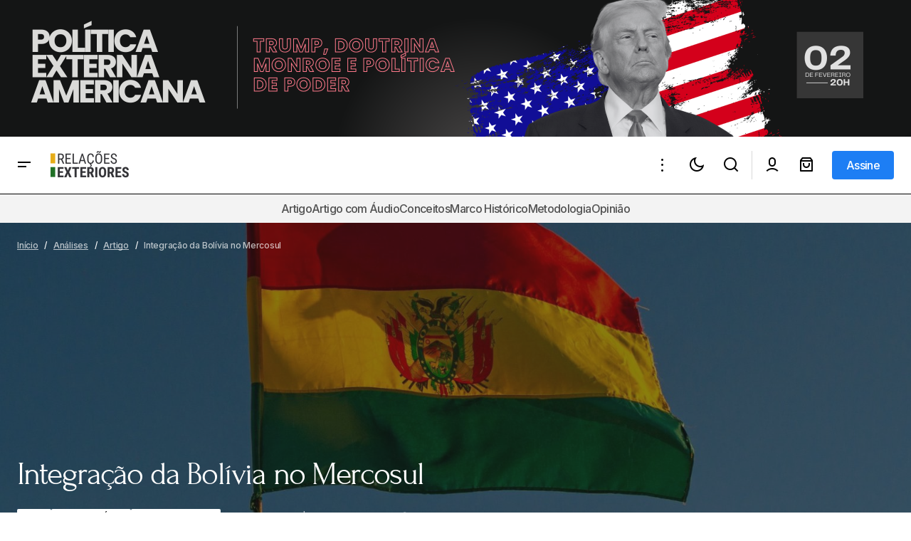

--- FILE ---
content_type: text/html; charset=UTF-8
request_url: https://relacoesexteriores.com.br/integracao-da-bolivia-no-mercosul/
body_size: 62618
content:
<!doctype html>
<html lang="pt-BR" prefix="og: https://ogp.me/ns#">
<head>
	<meta charset="UTF-8" />
	<meta name="viewport" content="width=device-width, initial-scale=1" />
	<link rel="profile" href="https://gmpg.org/xfn/11" />

	
<!-- Author Meta Tags by Molongui Authorship, visit: https://wordpress.org/plugins/molongui-authorship/ -->
<meta name="author" content="Bruna Pithan">
<!-- /Molongui Authorship -->


<!-- Otimização para mecanismos de pesquisa pelo Rank Math - https://rankmath.com/ -->
<title>Integração da Bolívia no Mercosul</title>
<meta name="description" content="O presente estudo possui o objetivo de apresentar um histórico do pedido de adesão da Bolívia para o Mercosul, feito formalmente em 21 de Dezembro de 2006, pelo presidente Evo Morales da Bolívia."/>
<meta name="robots" content="follow, index, max-snippet:-1, max-video-preview:-1, max-image-preview:large"/>
<link rel="canonical" href="https://relacoesexteriores.com.br/integracao-da-bolivia-no-mercosul/" />
<meta property="og:locale" content="pt_BR" />
<meta property="og:type" content="article" />
<meta property="og:title" content="Integração da Bolívia no Mercosul" />
<meta property="og:description" content="O presente estudo possui o objetivo de apresentar um histórico do pedido de adesão da Bolívia para o Mercosul, feito formalmente em 21 de Dezembro de 2006, pelo presidente Evo Morales da Bolívia." />
<meta property="og:url" content="https://relacoesexteriores.com.br/integracao-da-bolivia-no-mercosul/" />
<meta property="og:site_name" content="Revista de Relações Internacionais" />
<meta property="article:publisher" content="https://facebook.com/relacoesexteriores" />
<meta property="article:tag" content="Mercosul" />
<meta property="article:section" content="Artigo" />
<meta property="og:updated_time" content="2022-06-09T11:34:32-03:00" />
<meta property="og:image" content="https://relacoesexteriores.com.br/wp-content/uploads/2022/06/Acai-Roxo-Facebook-Capa.jpg" />
<meta property="og:image:secure_url" content="https://relacoesexteriores.com.br/wp-content/uploads/2022/06/Acai-Roxo-Facebook-Capa.jpg" />
<meta property="og:image:width" content="1640" />
<meta property="og:image:height" content="924" />
<meta property="og:image:alt" content="Bandeira da Bolívia | SL_Photography de Getty Images via Canva Pro" />
<meta property="og:image:type" content="image/jpeg" />
<meta property="article:published_time" content="2022-06-09T10:14:26-03:00" />
<meta property="article:modified_time" content="2022-06-09T11:34:32-03:00" />
<meta name="twitter:card" content="summary_large_image" />
<meta name="twitter:title" content="Integração da Bolívia no Mercosul" />
<meta name="twitter:description" content="O presente estudo possui o objetivo de apresentar um histórico do pedido de adesão da Bolívia para o Mercosul, feito formalmente em 21 de Dezembro de 2006, pelo presidente Evo Morales da Bolívia." />
<meta name="twitter:site" content="@relacoesext" />
<meta name="twitter:creator" content="@relacoesext" />
<meta name="twitter:image" content="https://relacoesexteriores.com.br/wp-content/uploads/2022/06/Acai-Roxo-Facebook-Capa.jpg" />
<meta name="twitter:label1" content="Escrito por" />
<meta name="twitter:data1" content="Bruna Pithan" />
<meta name="twitter:label2" content="Tempo para leitura" />
<meta name="twitter:data2" content="34 minutos" />
<script type="application/ld+json" class="rank-math-schema">{"@context":"https://schema.org","@graph":[{"@type":["NewsMediaOrganization","Organization"],"@id":"https://relacoesexteriores.com.br/#organization","name":"Revista Rela\u00e7\u00f5es Exteriores","url":"https://relacoesexteriores.com.br","sameAs":["https://facebook.com/relacoesexteriores","https://twitter.com/relacoesext"],"email":"guilhermebueno","logo":{"@type":"ImageObject","@id":"https://relacoesexteriores.com.br/#logo","url":"http://relacoesexteriores.com.br/wp-content/uploads/2023/02/R2.png","contentUrl":"http://relacoesexteriores.com.br/wp-content/uploads/2023/02/R2.png","caption":"Revista de Rela\u00e7\u00f5es Internacionais","inLanguage":"pt-BR","width":"512","height":"512"}},{"@type":"WebSite","@id":"https://relacoesexteriores.com.br/#website","url":"https://relacoesexteriores.com.br","name":"Revista de Rela\u00e7\u00f5es Internacionais","alternateName":"Rev. Rev. Ext.","publisher":{"@id":"https://relacoesexteriores.com.br/#organization"},"inLanguage":"pt-BR"},{"@type":"ImageObject","@id":"https://relacoesexteriores.com.br/wp-content/uploads/2022/06/Acai-Roxo-Facebook-Capa.jpg","url":"https://relacoesexteriores.com.br/wp-content/uploads/2022/06/Acai-Roxo-Facebook-Capa.jpg","width":"1640","height":"924","caption":"Bandeira da Bol\u00edvia | SL_Photography de Getty Images via Canva Pro","inLanguage":"pt-BR"},{"@type":"WebPage","@id":"https://relacoesexteriores.com.br/integracao-da-bolivia-no-mercosul/#webpage","url":"https://relacoesexteriores.com.br/integracao-da-bolivia-no-mercosul/","name":"Integra\u00e7\u00e3o da Bol\u00edvia no Mercosul","datePublished":"2022-06-09T10:14:26-03:00","dateModified":"2022-06-09T11:34:32-03:00","isPartOf":{"@id":"https://relacoesexteriores.com.br/#website"},"primaryImageOfPage":{"@id":"https://relacoesexteriores.com.br/wp-content/uploads/2022/06/Acai-Roxo-Facebook-Capa.jpg"},"inLanguage":"pt-BR"},{"@type":"Person","@id":"https://relacoesexteriores.com.br/analista/bruna-pithan/","name":"Bruna Pithan","url":"https://relacoesexteriores.com.br/analista/bruna-pithan/","image":{"@type":"ImageObject","@id":"https://secure.gravatar.com/avatar/159a7fc173528ad915707f4342360f1b3956e95d6c9814192e41c99259e9c1b7?s=96&amp;d=blank&amp;r=g","url":"https://secure.gravatar.com/avatar/159a7fc173528ad915707f4342360f1b3956e95d6c9814192e41c99259e9c1b7?s=96&amp;d=blank&amp;r=g","caption":"Bruna Pithan","inLanguage":"pt-BR"},"worksFor":{"@id":"https://relacoesexteriores.com.br/#organization"}},{"@type":"Article","headline":"Integra\u00e7\u00e3o da Bol\u00edvia no Mercosul","keywords":"mercosul,bolivia,integra\u00e7\u00e3o regional","datePublished":"2022-06-09T10:14:26-03:00","dateModified":"2022-06-09T11:34:32-03:00","articleSection":"Artigo, Artigo com \u00c1udio, Integra\u00e7\u00e3o Regional","author":{"@id":"https://relacoesexteriores.com.br/analista/bruna-pithan/","name":"Bruna Pithan"},"publisher":{"@id":"https://relacoesexteriores.com.br/#organization"},"description":"O presente estudo possui o objetivo de apresentar um hist\u00f3rico do pedido de ades\u00e3o da Bol\u00edvia para o Mercosul, feito formalmente em 21 de Dezembro de 2006, pelo presidente Evo Morales da Bol\u00edvia.","name":"Integra\u00e7\u00e3o da Bol\u00edvia no Mercosul","@id":"https://relacoesexteriores.com.br/integracao-da-bolivia-no-mercosul/#richSnippet","isPartOf":{"@id":"https://relacoesexteriores.com.br/integracao-da-bolivia-no-mercosul/#webpage"},"image":{"@id":"https://relacoesexteriores.com.br/wp-content/uploads/2022/06/Acai-Roxo-Facebook-Capa.jpg"},"inLanguage":"pt-BR","mainEntityOfPage":{"@id":"https://relacoesexteriores.com.br/integracao-da-bolivia-no-mercosul/#webpage"}}]}</script>
<!-- /Plugin de SEO Rank Math para WordPress -->

<link rel='dns-prefetch' href='//www.googletagmanager.com' />
<link rel='dns-prefetch' href='//fonts.googleapis.com' />

<link rel="alternate" type="application/rss+xml" title="Feed para Relações Exteriores &raquo;" href="https://relacoesexteriores.com.br/feed/" />
<link rel="alternate" type="application/rss+xml" title="Feed de comentários para Relações Exteriores &raquo;" href="https://relacoesexteriores.com.br/comments/feed/" />
<link rel="alternate" type="application/rss+xml" title="Feed de comentários para Relações Exteriores &raquo; Integração da Bolívia no Mercosul" href="https://relacoesexteriores.com.br/integracao-da-bolivia-no-mercosul/feed/" />
<link rel="alternate" title="oEmbed (JSON)" type="application/json+oembed" href="https://relacoesexteriores.com.br/wp-json/oembed/1.0/embed?url=https%3A%2F%2Frelacoesexteriores.com.br%2Fintegracao-da-bolivia-no-mercosul%2F" />
<link rel="alternate" title="oEmbed (XML)" type="text/xml+oembed" href="https://relacoesexteriores.com.br/wp-json/oembed/1.0/embed?url=https%3A%2F%2Frelacoesexteriores.com.br%2Fintegracao-da-bolivia-no-mercosul%2F&#038;format=xml" />
<style id='wp-img-auto-sizes-contain-inline-css'>
img:is([sizes=auto i],[sizes^="auto," i]){contain-intrinsic-size:3000px 1500px}
/*# sourceURL=wp-img-auto-sizes-contain-inline-css */
</style>
<link rel='stylesheet' id='fluentform-elementor-widget-css' href='https://relacoesexteriores.com.br/wp-content/plugins/fluentform/assets/css/fluent-forms-elementor-widget.css?ver=6.1.14' media='all' />
<link rel='stylesheet' id='hfe-widgets-style-css' href='https://relacoesexteriores.com.br/wp-content/plugins/header-footer-elementor/inc/widgets-css/frontend.css?ver=2.8.1' media='all' />
<link rel='stylesheet' id='hfe-woo-product-grid-css' href='https://relacoesexteriores.com.br/wp-content/plugins/header-footer-elementor/inc/widgets-css/woo-products.css?ver=2.8.1' media='all' />
<style id='wp-emoji-styles-inline-css'>

	img.wp-smiley, img.emoji {
		display: inline !important;
		border: none !important;
		box-shadow: none !important;
		height: 1em !important;
		width: 1em !important;
		margin: 0 0.07em !important;
		vertical-align: -0.1em !important;
		background: none !important;
		padding: 0 !important;
	}
/*# sourceURL=wp-emoji-styles-inline-css */
</style>
<link rel='stylesheet' id='wp-block-library-css' href='https://relacoesexteriores.com.br/wp-includes/css/dist/block-library/style.min.css?ver=6.9' media='all' />
<style id='classic-theme-styles-inline-css'>
/*! This file is auto-generated */
.wp-block-button__link{color:#fff;background-color:#32373c;border-radius:9999px;box-shadow:none;text-decoration:none;padding:calc(.667em + 2px) calc(1.333em + 2px);font-size:1.125em}.wp-block-file__button{background:#32373c;color:#fff;text-decoration:none}
/*# sourceURL=/wp-includes/css/classic-themes.min.css */
</style>
<style id='co-authors-plus-coauthors-style-inline-css'>
.wp-block-co-authors-plus-coauthors.is-layout-flow [class*=wp-block-co-authors-plus]{display:inline}

/*# sourceURL=https://relacoesexteriores.com.br/wp-content/plugins/co-authors-plus/build/blocks/block-coauthors/style-index.css */
</style>
<style id='co-authors-plus-avatar-style-inline-css'>
.wp-block-co-authors-plus-avatar :where(img){height:auto;max-width:100%;vertical-align:bottom}.wp-block-co-authors-plus-coauthors.is-layout-flow .wp-block-co-authors-plus-avatar :where(img){vertical-align:middle}.wp-block-co-authors-plus-avatar:is(.alignleft,.alignright){display:table}.wp-block-co-authors-plus-avatar.aligncenter{display:table;margin-inline:auto}

/*# sourceURL=https://relacoesexteriores.com.br/wp-content/plugins/co-authors-plus/build/blocks/block-coauthor-avatar/style-index.css */
</style>
<style id='co-authors-plus-image-style-inline-css'>
.wp-block-co-authors-plus-image{margin-bottom:0}.wp-block-co-authors-plus-image :where(img){height:auto;max-width:100%;vertical-align:bottom}.wp-block-co-authors-plus-coauthors.is-layout-flow .wp-block-co-authors-plus-image :where(img){vertical-align:middle}.wp-block-co-authors-plus-image:is(.alignfull,.alignwide) :where(img){width:100%}.wp-block-co-authors-plus-image:is(.alignleft,.alignright){display:table}.wp-block-co-authors-plus-image.aligncenter{display:table;margin-inline:auto}

/*# sourceURL=https://relacoesexteriores.com.br/wp-content/plugins/co-authors-plus/build/blocks/block-coauthor-image/style-index.css */
</style>
<link rel='stylesheet' id='wc-memberships-blocks-css' href='https://relacoesexteriores.com.br/wp-content/plugins/woocommerce-memberships/assets/css/blocks/wc-memberships-blocks.min.css?ver=1.27.3' media='all' />
<style id='global-styles-inline-css'>
:root{--wp--preset--aspect-ratio--square: 1;--wp--preset--aspect-ratio--4-3: 4/3;--wp--preset--aspect-ratio--3-4: 3/4;--wp--preset--aspect-ratio--3-2: 3/2;--wp--preset--aspect-ratio--2-3: 2/3;--wp--preset--aspect-ratio--16-9: 16/9;--wp--preset--aspect-ratio--9-16: 9/16;--wp--preset--color--black: #000000;--wp--preset--color--cyan-bluish-gray: #abb8c3;--wp--preset--color--white: #FFFFFF;--wp--preset--color--pale-pink: #f78da7;--wp--preset--color--vivid-red: #cf2e2e;--wp--preset--color--luminous-vivid-orange: #ff6900;--wp--preset--color--luminous-vivid-amber: #fcb900;--wp--preset--color--light-green-cyan: #7bdcb5;--wp--preset--color--vivid-green-cyan: #00d084;--wp--preset--color--pale-cyan-blue: #8ed1fc;--wp--preset--color--vivid-cyan-blue: #0693e3;--wp--preset--color--vivid-purple: #9b51e0;--wp--preset--color--blue: #59BACC;--wp--preset--color--green: #58AD69;--wp--preset--color--orange: #FFBC49;--wp--preset--color--red: #e32c26;--wp--preset--color--gray-50: #f8f9fa;--wp--preset--color--gray-100: #f8f9fb;--wp--preset--color--gray-200: #E0E0E0;--wp--preset--color--primary: #000000;--wp--preset--color--secondary: #525252;--wp--preset--color--layout: #F3F3F3;--wp--preset--color--border: #D9D9D9;--wp--preset--gradient--vivid-cyan-blue-to-vivid-purple: linear-gradient(135deg,rgb(6,147,227) 0%,rgb(155,81,224) 100%);--wp--preset--gradient--light-green-cyan-to-vivid-green-cyan: linear-gradient(135deg,rgb(122,220,180) 0%,rgb(0,208,130) 100%);--wp--preset--gradient--luminous-vivid-amber-to-luminous-vivid-orange: linear-gradient(135deg,rgb(252,185,0) 0%,rgb(255,105,0) 100%);--wp--preset--gradient--luminous-vivid-orange-to-vivid-red: linear-gradient(135deg,rgb(255,105,0) 0%,rgb(207,46,46) 100%);--wp--preset--gradient--very-light-gray-to-cyan-bluish-gray: linear-gradient(135deg,rgb(238,238,238) 0%,rgb(169,184,195) 100%);--wp--preset--gradient--cool-to-warm-spectrum: linear-gradient(135deg,rgb(74,234,220) 0%,rgb(151,120,209) 20%,rgb(207,42,186) 40%,rgb(238,44,130) 60%,rgb(251,105,98) 80%,rgb(254,248,76) 100%);--wp--preset--gradient--blush-light-purple: linear-gradient(135deg,rgb(255,206,236) 0%,rgb(152,150,240) 100%);--wp--preset--gradient--blush-bordeaux: linear-gradient(135deg,rgb(254,205,165) 0%,rgb(254,45,45) 50%,rgb(107,0,62) 100%);--wp--preset--gradient--luminous-dusk: linear-gradient(135deg,rgb(255,203,112) 0%,rgb(199,81,192) 50%,rgb(65,88,208) 100%);--wp--preset--gradient--pale-ocean: linear-gradient(135deg,rgb(255,245,203) 0%,rgb(182,227,212) 50%,rgb(51,167,181) 100%);--wp--preset--gradient--electric-grass: linear-gradient(135deg,rgb(202,248,128) 0%,rgb(113,206,126) 100%);--wp--preset--gradient--midnight: linear-gradient(135deg,rgb(2,3,129) 0%,rgb(40,116,252) 100%);--wp--preset--font-size--small: 13px;--wp--preset--font-size--medium: 20px;--wp--preset--font-size--large: 36px;--wp--preset--font-size--x-large: 42px;--wp--preset--spacing--20: 0.44rem;--wp--preset--spacing--30: 0.67rem;--wp--preset--spacing--40: 1rem;--wp--preset--spacing--50: 1.5rem;--wp--preset--spacing--60: 2.25rem;--wp--preset--spacing--70: 3.38rem;--wp--preset--spacing--80: 5.06rem;--wp--preset--shadow--natural: 6px 6px 9px rgba(0, 0, 0, 0.2);--wp--preset--shadow--deep: 12px 12px 50px rgba(0, 0, 0, 0.4);--wp--preset--shadow--sharp: 6px 6px 0px rgba(0, 0, 0, 0.2);--wp--preset--shadow--outlined: 6px 6px 0px -3px rgb(255, 255, 255), 6px 6px rgb(0, 0, 0);--wp--preset--shadow--crisp: 6px 6px 0px rgb(0, 0, 0);}:root :where(.is-layout-flow) > :first-child{margin-block-start: 0;}:root :where(.is-layout-flow) > :last-child{margin-block-end: 0;}:root :where(.is-layout-flow) > *{margin-block-start: 24px;margin-block-end: 0;}:root :where(.is-layout-constrained) > :first-child{margin-block-start: 0;}:root :where(.is-layout-constrained) > :last-child{margin-block-end: 0;}:root :where(.is-layout-constrained) > *{margin-block-start: 24px;margin-block-end: 0;}:root :where(.is-layout-flex){gap: 24px;}:root :where(.is-layout-grid){gap: 24px;}body .is-layout-flex{display: flex;}.is-layout-flex{flex-wrap: wrap;align-items: center;}.is-layout-flex > :is(*, div){margin: 0;}body .is-layout-grid{display: grid;}.is-layout-grid > :is(*, div){margin: 0;}.has-black-color{color: var(--wp--preset--color--black) !important;}.has-cyan-bluish-gray-color{color: var(--wp--preset--color--cyan-bluish-gray) !important;}.has-white-color{color: var(--wp--preset--color--white) !important;}.has-pale-pink-color{color: var(--wp--preset--color--pale-pink) !important;}.has-vivid-red-color{color: var(--wp--preset--color--vivid-red) !important;}.has-luminous-vivid-orange-color{color: var(--wp--preset--color--luminous-vivid-orange) !important;}.has-luminous-vivid-amber-color{color: var(--wp--preset--color--luminous-vivid-amber) !important;}.has-light-green-cyan-color{color: var(--wp--preset--color--light-green-cyan) !important;}.has-vivid-green-cyan-color{color: var(--wp--preset--color--vivid-green-cyan) !important;}.has-pale-cyan-blue-color{color: var(--wp--preset--color--pale-cyan-blue) !important;}.has-vivid-cyan-blue-color{color: var(--wp--preset--color--vivid-cyan-blue) !important;}.has-vivid-purple-color{color: var(--wp--preset--color--vivid-purple) !important;}.has-blue-color{color: var(--wp--preset--color--blue) !important;}.has-green-color{color: var(--wp--preset--color--green) !important;}.has-orange-color{color: var(--wp--preset--color--orange) !important;}.has-red-color{color: var(--wp--preset--color--red) !important;}.has-gray-50-color{color: var(--wp--preset--color--gray-50) !important;}.has-gray-100-color{color: var(--wp--preset--color--gray-100) !important;}.has-gray-200-color{color: var(--wp--preset--color--gray-200) !important;}.has-primary-color{color: var(--wp--preset--color--primary) !important;}.has-secondary-color{color: var(--wp--preset--color--secondary) !important;}.has-layout-color{color: var(--wp--preset--color--layout) !important;}.has-border-color{color: var(--wp--preset--color--border) !important;}.has-black-background-color{background-color: var(--wp--preset--color--black) !important;}.has-cyan-bluish-gray-background-color{background-color: var(--wp--preset--color--cyan-bluish-gray) !important;}.has-white-background-color{background-color: var(--wp--preset--color--white) !important;}.has-pale-pink-background-color{background-color: var(--wp--preset--color--pale-pink) !important;}.has-vivid-red-background-color{background-color: var(--wp--preset--color--vivid-red) !important;}.has-luminous-vivid-orange-background-color{background-color: var(--wp--preset--color--luminous-vivid-orange) !important;}.has-luminous-vivid-amber-background-color{background-color: var(--wp--preset--color--luminous-vivid-amber) !important;}.has-light-green-cyan-background-color{background-color: var(--wp--preset--color--light-green-cyan) !important;}.has-vivid-green-cyan-background-color{background-color: var(--wp--preset--color--vivid-green-cyan) !important;}.has-pale-cyan-blue-background-color{background-color: var(--wp--preset--color--pale-cyan-blue) !important;}.has-vivid-cyan-blue-background-color{background-color: var(--wp--preset--color--vivid-cyan-blue) !important;}.has-vivid-purple-background-color{background-color: var(--wp--preset--color--vivid-purple) !important;}.has-blue-background-color{background-color: var(--wp--preset--color--blue) !important;}.has-green-background-color{background-color: var(--wp--preset--color--green) !important;}.has-orange-background-color{background-color: var(--wp--preset--color--orange) !important;}.has-red-background-color{background-color: var(--wp--preset--color--red) !important;}.has-gray-50-background-color{background-color: var(--wp--preset--color--gray-50) !important;}.has-gray-100-background-color{background-color: var(--wp--preset--color--gray-100) !important;}.has-gray-200-background-color{background-color: var(--wp--preset--color--gray-200) !important;}.has-primary-background-color{background-color: var(--wp--preset--color--primary) !important;}.has-secondary-background-color{background-color: var(--wp--preset--color--secondary) !important;}.has-layout-background-color{background-color: var(--wp--preset--color--layout) !important;}.has-border-background-color{background-color: var(--wp--preset--color--border) !important;}.has-black-border-color{border-color: var(--wp--preset--color--black) !important;}.has-cyan-bluish-gray-border-color{border-color: var(--wp--preset--color--cyan-bluish-gray) !important;}.has-white-border-color{border-color: var(--wp--preset--color--white) !important;}.has-pale-pink-border-color{border-color: var(--wp--preset--color--pale-pink) !important;}.has-vivid-red-border-color{border-color: var(--wp--preset--color--vivid-red) !important;}.has-luminous-vivid-orange-border-color{border-color: var(--wp--preset--color--luminous-vivid-orange) !important;}.has-luminous-vivid-amber-border-color{border-color: var(--wp--preset--color--luminous-vivid-amber) !important;}.has-light-green-cyan-border-color{border-color: var(--wp--preset--color--light-green-cyan) !important;}.has-vivid-green-cyan-border-color{border-color: var(--wp--preset--color--vivid-green-cyan) !important;}.has-pale-cyan-blue-border-color{border-color: var(--wp--preset--color--pale-cyan-blue) !important;}.has-vivid-cyan-blue-border-color{border-color: var(--wp--preset--color--vivid-cyan-blue) !important;}.has-vivid-purple-border-color{border-color: var(--wp--preset--color--vivid-purple) !important;}.has-blue-border-color{border-color: var(--wp--preset--color--blue) !important;}.has-green-border-color{border-color: var(--wp--preset--color--green) !important;}.has-orange-border-color{border-color: var(--wp--preset--color--orange) !important;}.has-red-border-color{border-color: var(--wp--preset--color--red) !important;}.has-gray-50-border-color{border-color: var(--wp--preset--color--gray-50) !important;}.has-gray-100-border-color{border-color: var(--wp--preset--color--gray-100) !important;}.has-gray-200-border-color{border-color: var(--wp--preset--color--gray-200) !important;}.has-primary-border-color{border-color: var(--wp--preset--color--primary) !important;}.has-secondary-border-color{border-color: var(--wp--preset--color--secondary) !important;}.has-layout-border-color{border-color: var(--wp--preset--color--layout) !important;}.has-border-border-color{border-color: var(--wp--preset--color--border) !important;}.has-vivid-cyan-blue-to-vivid-purple-gradient-background{background: var(--wp--preset--gradient--vivid-cyan-blue-to-vivid-purple) !important;}.has-light-green-cyan-to-vivid-green-cyan-gradient-background{background: var(--wp--preset--gradient--light-green-cyan-to-vivid-green-cyan) !important;}.has-luminous-vivid-amber-to-luminous-vivid-orange-gradient-background{background: var(--wp--preset--gradient--luminous-vivid-amber-to-luminous-vivid-orange) !important;}.has-luminous-vivid-orange-to-vivid-red-gradient-background{background: var(--wp--preset--gradient--luminous-vivid-orange-to-vivid-red) !important;}.has-very-light-gray-to-cyan-bluish-gray-gradient-background{background: var(--wp--preset--gradient--very-light-gray-to-cyan-bluish-gray) !important;}.has-cool-to-warm-spectrum-gradient-background{background: var(--wp--preset--gradient--cool-to-warm-spectrum) !important;}.has-blush-light-purple-gradient-background{background: var(--wp--preset--gradient--blush-light-purple) !important;}.has-blush-bordeaux-gradient-background{background: var(--wp--preset--gradient--blush-bordeaux) !important;}.has-luminous-dusk-gradient-background{background: var(--wp--preset--gradient--luminous-dusk) !important;}.has-pale-ocean-gradient-background{background: var(--wp--preset--gradient--pale-ocean) !important;}.has-electric-grass-gradient-background{background: var(--wp--preset--gradient--electric-grass) !important;}.has-midnight-gradient-background{background: var(--wp--preset--gradient--midnight) !important;}.has-small-font-size{font-size: var(--wp--preset--font-size--small) !important;}.has-medium-font-size{font-size: var(--wp--preset--font-size--medium) !important;}.has-large-font-size{font-size: var(--wp--preset--font-size--large) !important;}.has-x-large-font-size{font-size: var(--wp--preset--font-size--x-large) !important;}
:root :where(.wp-block-pullquote){font-size: 1.5em;line-height: 1.6;}
/*# sourceURL=global-styles-inline-css */
</style>
<link rel='stylesheet' id='tutor-icon-css' href='https://relacoesexteriores.com.br/wp-content/plugins/tutor/assets/css/tutor-icon.min.css?ver=3.9.5' media='all' />
<link rel='stylesheet' id='tutor-css' href='https://relacoesexteriores.com.br/wp-content/plugins/tutor/assets/css/tutor.min.css?ver=3.9.5' media='all' />
<link rel='stylesheet' id='tutor-frontend-css' href='https://relacoesexteriores.com.br/wp-content/plugins/tutor/assets/css/tutor-front.min.css?ver=3.9.5' media='all' />
<style id='tutor-frontend-inline-css'>
.mce-notification.mce-notification-error{display: none !important;}
:root{--tutor-color-primary:#3e64de;--tutor-color-primary-rgb:62, 100, 222;--tutor-color-primary-hover:#395bca;--tutor-color-primary-hover-rgb:57, 91, 202;--tutor-body-color:#212327;--tutor-body-color-rgb:33, 35, 39;--tutor-border-color:#cdcfd5;--tutor-border-color-rgb:205, 207, 213;--tutor-color-gray:#e3e5eb;--tutor-color-gray-rgb:227, 229, 235;}
/*# sourceURL=tutor-frontend-inline-css */
</style>
<link rel='stylesheet' id='tutor-prism-css-css' href='https://relacoesexteriores.com.br/wp-content/plugins/tutor-pro/assets/lib/codesample/prism.css?ver=3.9.5' media='all' />
<link rel='stylesheet' id='tutor-pro-front-css' href='https://relacoesexteriores.com.br/wp-content/plugins/tutor-pro/assets/css/front.css?ver=3.9.5' media='all' />
<link rel='stylesheet' id='tutor-course-bundle-frontend-css' href='https://relacoesexteriores.com.br/wp-content/plugins/tutor-pro/addons/course-bundle/assets/css/frontend.css?ver=3.9.5' media='all' />
<link rel='stylesheet' id='enrollment-frontend-css-css' href='https://relacoesexteriores.com.br/wp-content/plugins/tutor-pro/addons/enrollments/assets/css/enroll.css?ver=3.9.4' media='all' />
<link rel='stylesheet' id='woocommerce-layout-css' href='https://relacoesexteriores.com.br/wp-content/plugins/woocommerce/assets/css/woocommerce-layout.css?ver=10.4.3' media='all' />
<link rel='stylesheet' id='woocommerce-smallscreen-css' href='https://relacoesexteriores.com.br/wp-content/plugins/woocommerce/assets/css/woocommerce-smallscreen.css?ver=10.4.3' media='only screen and (max-width: 768px)' />
<link rel='stylesheet' id='woocommerce-general-css' href='https://relacoesexteriores.com.br/wp-content/plugins/woocommerce/assets/css/woocommerce.css?ver=10.4.3' media='all' />
<style id='woocommerce-inline-inline-css'>
.woocommerce form .form-row .required { visibility: visible; }
/*# sourceURL=woocommerce-inline-inline-css */
</style>
<link rel='stylesheet' id='wpg-main-style-css' href='https://relacoesexteriores.com.br/wp-content/plugins/wp_glossary/assets/css/style.css?ver=2.8' media='all' />
<link rel='stylesheet' id='wpg-tooltipster-style-css' href='https://relacoesexteriores.com.br/wp-content/plugins/wp_glossary/assets/css/tooltipster/tooltipster.css?ver=2.8' media='all' />
<link rel='stylesheet' id='wpg-tooltipster-light-style-css' href='https://relacoesexteriores.com.br/wp-content/plugins/wp_glossary/assets/css/tooltipster/themes/tooltipster-light.css?ver=2.8' media='all' />
<link rel='stylesheet' id='woo_conditional_payments_css-css' href='https://relacoesexteriores.com.br/wp-content/plugins/conditional-payments-for-woocommerce/frontend/css/woo-conditional-payments.css?ver=3.4.1' media='all' />
<link rel='stylesheet' id='hfe-style-css' href='https://relacoesexteriores.com.br/wp-content/plugins/header-footer-elementor/assets/css/header-footer-elementor.css?ver=2.8.1' media='all' />
<link rel='stylesheet' id='elementor-icons-css' href='https://relacoesexteriores.com.br/wp-content/plugins/elementor/assets/lib/eicons/css/elementor-icons.min.css?ver=5.45.0' media='all' />
<link rel='stylesheet' id='elementor-frontend-css' href='https://relacoesexteriores.com.br/wp-content/uploads/elementor/css/custom-frontend.min.css?ver=1768855053' media='all' />
<style id='elementor-frontend-inline-css'>
.elementor-kit-6086{--e-global-color-primary:#6EC1E4;--e-global-color-secondary:#54595F;--e-global-color-text:#7A7A7A;--e-global-color-accent:#61CE70;--e-global-color-8f05a3b:#FFBA11;--e-global-color-dbf3d13:#1E112B;--e-global-color-bd8efd6:#526278;--e-global-color-affc2d0:#472222;--e-global-color-971bb29:#FAFAFA;--e-global-color-ede7585:#000000;--e-global-color-393283d:#75B5FA;--e-global-color-f46e055:#C4E5FB;--e-global-color-f8319b1:#55BB88;--e-global-color-7b3a4b5:#95DB9E;--e-global-color-d24eb6a:#F4D566;--e-global-color-48c17fc:#F8B525;--e-global-color-17ca17c:#1E112B;--e-global-color-f3cb4cc:#EDEDED;--e-global-color-2903333:#262A2B;--e-global-color-4cbdb8a:#D164C4;--e-global-color-9d4a8ab:#0B3A52;--e-global-color-3b13a2a:#DEDEDE;--e-global-color-9dca8e3:#D1E2C4;--e-global-color-df7ec0e:#A6BCC8;--e-global-color-67f5fbe:#2C6C8F;--e-global-color-18b44e7:#292928;--e-global-color-9b75445:#22221F;--e-global-color-af414b3:#5271FF;--e-global-color-0af1dbe:#292727;--e-global-typography-primary-font-family:"Roboto";--e-global-typography-primary-font-weight:600;--e-global-typography-secondary-font-family:"Roboto Slab";--e-global-typography-secondary-font-weight:400;--e-global-typography-text-font-family:"Roboto";--e-global-typography-text-font-weight:400;--e-global-typography-accent-font-family:"Roboto";--e-global-typography-accent-font-weight:500;--e-global-typography-efdbbe2-font-family:"Cinzel";--e-global-typography-efdbbe2-font-size:30px;--e-global-typography-efdbbe2-font-weight:500;--e-global-typography-efdbbe2-line-height:1.2em;--e-global-typography-170ec97-font-family:"Cardo";--e-global-typography-170ec97-font-weight:400;}.elementor-kit-6086 e-page-transition{background-color:#FFBC7D;}.elementor-section.elementor-section-boxed > .elementor-container{max-width:1448px;}.e-con{--container-max-width:1448px;}.elementor-widget:not(:last-child){margin-block-end:40px;}.elementor-element{--widgets-spacing:40px 40px;--widgets-spacing-row:40px;--widgets-spacing-column:40px;}{}h1.entry-title{display:var(--page-title-display);}@media(max-width:1199px){.elementor-section.elementor-section-boxed > .elementor-container{max-width:1200px;}.e-con{--container-max-width:1200px;}}@media(max-width:991px){.elementor-section.elementor-section-boxed > .elementor-container{max-width:992px;}.e-con{--container-max-width:992px;}}@media(max-width:767px){.elementor-kit-6086{--e-global-typography-efdbbe2-font-size:30px;}.elementor-section.elementor-section-boxed > .elementor-container{max-width:576px;}.e-con{--container-max-width:576px;}}
/*# sourceURL=elementor-frontend-inline-css */
</style>
<link rel='stylesheet' id='font-awesome-5-all-css' href='https://relacoesexteriores.com.br/wp-content/plugins/elementor/assets/lib/font-awesome/css/all.min.css?ver=3.34.1' media='all' />
<link rel='stylesheet' id='font-awesome-4-shim-css' href='https://relacoesexteriores.com.br/wp-content/plugins/elementor/assets/lib/font-awesome/css/v4-shims.min.css?ver=3.34.1' media='all' />
<style type="text/css">@font-face {font-family:Open Sans;font-style:normal;font-weight:400;src:url(/cf-fonts/v/open-sans/5.0.20/greek/wght/normal.woff2);unicode-range:U+0370-03FF;font-display:swap;}@font-face {font-family:Open Sans;font-style:normal;font-weight:400;src:url(/cf-fonts/v/open-sans/5.0.20/hebrew/wght/normal.woff2);unicode-range:U+0590-05FF,U+200C-2010,U+20AA,U+25CC,U+FB1D-FB4F;font-display:swap;}@font-face {font-family:Open Sans;font-style:normal;font-weight:400;src:url(/cf-fonts/v/open-sans/5.0.20/vietnamese/wght/normal.woff2);unicode-range:U+0102-0103,U+0110-0111,U+0128-0129,U+0168-0169,U+01A0-01A1,U+01AF-01B0,U+0300-0301,U+0303-0304,U+0308-0309,U+0323,U+0329,U+1EA0-1EF9,U+20AB;font-display:swap;}@font-face {font-family:Open Sans;font-style:normal;font-weight:400;src:url(/cf-fonts/v/open-sans/5.0.20/greek-ext/wght/normal.woff2);unicode-range:U+1F00-1FFF;font-display:swap;}@font-face {font-family:Open Sans;font-style:normal;font-weight:400;src:url(/cf-fonts/v/open-sans/5.0.20/latin/wght/normal.woff2);unicode-range:U+0000-00FF,U+0131,U+0152-0153,U+02BB-02BC,U+02C6,U+02DA,U+02DC,U+0304,U+0308,U+0329,U+2000-206F,U+2074,U+20AC,U+2122,U+2191,U+2193,U+2212,U+2215,U+FEFF,U+FFFD;font-display:swap;}@font-face {font-family:Open Sans;font-style:normal;font-weight:400;src:url(/cf-fonts/v/open-sans/5.0.20/cyrillic/wght/normal.woff2);unicode-range:U+0301,U+0400-045F,U+0490-0491,U+04B0-04B1,U+2116;font-display:swap;}@font-face {font-family:Open Sans;font-style:normal;font-weight:400;src:url(/cf-fonts/v/open-sans/5.0.20/latin-ext/wght/normal.woff2);unicode-range:U+0100-02AF,U+0304,U+0308,U+0329,U+1E00-1E9F,U+1EF2-1EFF,U+2020,U+20A0-20AB,U+20AD-20CF,U+2113,U+2C60-2C7F,U+A720-A7FF;font-display:swap;}@font-face {font-family:Open Sans;font-style:normal;font-weight:400;src:url(/cf-fonts/v/open-sans/5.0.20/cyrillic-ext/wght/normal.woff2);unicode-range:U+0460-052F,U+1C80-1C88,U+20B4,U+2DE0-2DFF,U+A640-A69F,U+FE2E-FE2F;font-display:swap;}@font-face {font-family:Open Sans;font-style:normal;font-weight:600;src:url(/cf-fonts/v/open-sans/5.0.20/greek-ext/wght/normal.woff2);unicode-range:U+1F00-1FFF;font-display:swap;}@font-face {font-family:Open Sans;font-style:normal;font-weight:600;src:url(/cf-fonts/v/open-sans/5.0.20/cyrillic/wght/normal.woff2);unicode-range:U+0301,U+0400-045F,U+0490-0491,U+04B0-04B1,U+2116;font-display:swap;}@font-face {font-family:Open Sans;font-style:normal;font-weight:600;src:url(/cf-fonts/v/open-sans/5.0.20/hebrew/wght/normal.woff2);unicode-range:U+0590-05FF,U+200C-2010,U+20AA,U+25CC,U+FB1D-FB4F;font-display:swap;}@font-face {font-family:Open Sans;font-style:normal;font-weight:600;src:url(/cf-fonts/v/open-sans/5.0.20/vietnamese/wght/normal.woff2);unicode-range:U+0102-0103,U+0110-0111,U+0128-0129,U+0168-0169,U+01A0-01A1,U+01AF-01B0,U+0300-0301,U+0303-0304,U+0308-0309,U+0323,U+0329,U+1EA0-1EF9,U+20AB;font-display:swap;}@font-face {font-family:Open Sans;font-style:normal;font-weight:600;src:url(/cf-fonts/v/open-sans/5.0.20/latin-ext/wght/normal.woff2);unicode-range:U+0100-02AF,U+0304,U+0308,U+0329,U+1E00-1E9F,U+1EF2-1EFF,U+2020,U+20A0-20AB,U+20AD-20CF,U+2113,U+2C60-2C7F,U+A720-A7FF;font-display:swap;}@font-face {font-family:Open Sans;font-style:normal;font-weight:600;src:url(/cf-fonts/v/open-sans/5.0.20/cyrillic-ext/wght/normal.woff2);unicode-range:U+0460-052F,U+1C80-1C88,U+20B4,U+2DE0-2DFF,U+A640-A69F,U+FE2E-FE2F;font-display:swap;}@font-face {font-family:Open Sans;font-style:normal;font-weight:600;src:url(/cf-fonts/v/open-sans/5.0.20/greek/wght/normal.woff2);unicode-range:U+0370-03FF;font-display:swap;}@font-face {font-family:Open Sans;font-style:normal;font-weight:600;src:url(/cf-fonts/v/open-sans/5.0.20/latin/wght/normal.woff2);unicode-range:U+0000-00FF,U+0131,U+0152-0153,U+02BB-02BC,U+02C6,U+02DA,U+02DC,U+0304,U+0308,U+0329,U+2000-206F,U+2074,U+20AC,U+2122,U+2191,U+2193,U+2212,U+2215,U+FEFF,U+FFFD;font-display:swap;}</style>
<link rel='stylesheet' id='wc-memberships-frontend-css' href='https://relacoesexteriores.com.br/wp-content/plugins/woocommerce-memberships/assets/css/frontend/wc-memberships-frontend.min.css?ver=1.27.3' media='all' />
<style id='cs-elementor-editor-inline-css'>
:root {  --cs-desktop-container: 1448px; --cs-laptop-container: 1200px; --cs-tablet-container: 992px; --cs-mobile-container: 576px; }
/*# sourceURL=cs-elementor-editor-inline-css */
</style>
<link rel='stylesheet' id='csco_css_wc-css' href='https://relacoesexteriores.com.br/wp-content/themes/maag/assets/css/woocommerce.css?ver=1.1.0' media='all' />
<style id='csco_css_wc-inline-css'>
:root {
		--cs-wc-label-products: "Produtos";
		--cs-wc-label-cart: "Carrinho";
		--cs-wc-label-delete: "Apagar";
	}
/*# sourceURL=csco_css_wc-inline-css */
</style>
<link rel='stylesheet' id='tablepress-default-css' href='https://relacoesexteriores.com.br/wp-content/plugins/tablepress/css/build/default.css?ver=3.2.6' media='all' />
<link rel='stylesheet' id='hfe-elementor-icons-css' href='https://relacoesexteriores.com.br/wp-content/plugins/elementor/assets/lib/eicons/css/elementor-icons.min.css?ver=5.34.0' media='all' />
<link rel='stylesheet' id='hfe-icons-list-css' href='https://relacoesexteriores.com.br/wp-content/plugins/elementor/assets/css/widget-icon-list.min.css?ver=3.24.3' media='all' />
<link rel='stylesheet' id='hfe-social-icons-css' href='https://relacoesexteriores.com.br/wp-content/plugins/elementor/assets/css/widget-social-icons.min.css?ver=3.24.0' media='all' />
<link rel='stylesheet' id='hfe-social-share-icons-brands-css' href='https://relacoesexteriores.com.br/wp-content/plugins/elementor/assets/lib/font-awesome/css/brands.css?ver=5.15.3' media='all' />
<link rel='stylesheet' id='hfe-social-share-icons-fontawesome-css' href='https://relacoesexteriores.com.br/wp-content/plugins/elementor/assets/lib/font-awesome/css/fontawesome.css?ver=5.15.3' media='all' />
<link rel='stylesheet' id='hfe-nav-menu-icons-css' href='https://relacoesexteriores.com.br/wp-content/plugins/elementor/assets/lib/font-awesome/css/solid.css?ver=5.15.3' media='all' />
<link rel='stylesheet' id='hfe-widget-blockquote-css' href='https://relacoesexteriores.com.br/wp-content/plugins/elementor-pro/assets/css/widget-blockquote.min.css?ver=3.25.0' media='all' />
<link rel='stylesheet' id='hfe-mega-menu-css' href='https://relacoesexteriores.com.br/wp-content/plugins/elementor-pro/assets/css/widget-mega-menu.min.css?ver=3.26.2' media='all' />
<link rel='stylesheet' id='hfe-nav-menu-widget-css' href='https://relacoesexteriores.com.br/wp-content/plugins/elementor-pro/assets/css/widget-nav-menu.min.css?ver=3.26.0' media='all' />
<link rel='stylesheet' id='csco-styles-css' href='https://relacoesexteriores.com.br/wp-content/themes/maag/style.css?ver=1.1.0' media='all' />
<style id='csco-styles-inline-css'>

:root {
	/* Base Font */
	--cs-font-base-family: Inter;
	--cs-font-base-size: 1rem;
	--cs-font-base-weight: 400;
	--cs-font-base-style: normal;
	--cs-font-base-letter-spacing: normal;
	--cs-font-base-line-height: 1.5;

	/* Primary Font */
	--cs-font-primary-family: Inter;
	--cs-font-primary-size: 1rem;
	--cs-font-primary-weight: 500;
	--cs-font-primary-style: normal;
	--cs-font-primary-letter-spacing: -0.04em;
	--cs-font-primary-text-transform: none;
	--cs-font-primary-line-height: 1.4;

	/* Secondary Font */
	--cs-font-secondary-family: Inter;
	--cs-font-secondary-size: 0.75rem;
	--cs-font-secondary-weight: 500;
	--cs-font-secondary-style: normal;
	--cs-font-secondary-letter-spacing: -0.02em;
	--cs-font-secondary-text-transform: none;
	--cs-font-secondary-line-height: 1.2;

	/* Section Headings Font */
	--cs-font-section-headings-family: Forum;
	--cs-font-section-headings-size: 1.25rem;
	--cs-font-section-headings-weight: 400;
	--cs-font-section-headings-style: normal;
	--cs-font-section-headings-letter-spacing: -0.04em;
	--cs-font-section-headings-text-transform: none;
	--cs-font-section-headings-line-height: 1.1;

	/* Post Title Font Size */
	--cs-font-post-title-family: Forum;
	--cs-font-post-title-weight: 400;
	--cs-font-post-title-size: 2.875rem;
	--cs-font-post-title-letter-spacing: -0.04em;
	--cs-font-post-title-text-transform: none;
	--cs-font-post-title-line-height: 1.1;

	/* Post Subbtitle */
	--cs-font-post-subtitle-family: Playfair Display;
	--cs-font-post-subtitle-weight: 500;
	--cs-font-post-subtitle-size: 1rem;
	--cs-font-post-subtitle-letter-spacing: -0.04em;
	--cs-font-post-subtitle-line-height: 1.2;

	/* Post Category Font */
	--cs-font-category-family: Inter;
	--cs-font-category-size: 0.75rem;
	--cs-font-category-weight: 500;
	--cs-font-category-style: normal;
	--cs-font-category-letter-spacing: -0.02em;
	--cs-font-category-text-transform: none;
	--cs-font-category-line-height: 1.2;

	/* Post Meta Font */
	--cs-font-post-meta-family: Inter;
	--cs-font-post-meta-size: 0.75rem;
	--cs-font-post-meta-weight: 500;
	--cs-font-post-meta-style: normal;
	--cs-font-post-meta-letter-spacing: -0.02em;
	--cs-font-post-meta-text-transform: none;
	--cs-font-post-meta-line-height: 1.2;

	/* Post Content */
	--cs-font-post-content-family: Inter;
	--cs-font-post-content-weight: 400;
	--cs-font-post-content-size: 1.25rem;
	--cs-font-post-content-letter-spacing: normal;
	--cs-font-post-content-line-height: 1.8;

	/* Input Font */
	--cs-font-input-family: Inter;
	--cs-font-input-size: 0.875rem;
	--cs-font-input-weight: 500;
	--cs-font-input-style: normal;
	--cs-font-input-line-height: 1.4;
	--cs-font-input-letter-spacing: -0.04em;
	--cs-font-input-text-transform: none;

	/* Entry Title Font Size */
	--cs-font-entry-title-family: Forum;
	--cs-font-entry-title-weight: 400;
	--cs-font-entry-title-style: normal;
	--cs-font-entry-title-letter-spacing: -0.04em;
	--cs-font-entry-title-line-height: 1.1;
	--cs-font-entry-title-text-transform: none;

	/* Entry Excerpt */
	--cs-font-entry-excerpt-family: Inter;
	--cs-font-entry-excerpt-weight: 500;
	--cs-font-entry-excerpt-size: 1rem;
	--cs-font-entry-excerpt-letter-spacing: -0.04em;
	--cs-font-entry-excerpt-line-height: 1.4;

	/* Logos --------------- */

	/* Main Logo */
	--cs-font-main-logo-family: Inter;
	--cs-font-main-logo-size: 1.375rem;
	--cs-font-main-logo-weight: 700;
	--cs-font-main-logo-style: normal;
	--cs-font-main-logo-letter-spacing: -0.02em;
	--cs-font-main-logo-text-transform: none;

	/* Mobile Logo */
	--cs-font-mobile-logo-family: Inter;
	--cs-font-mobile-logo-size: 1.375rem;
	--cs-font-mobile-logo-weight: 700;
	--cs-font-mobile-logo-style: normal;
	--cs-font-mobile-logo-letter-spacing: -0.02em;
	--cs-font-mobile-logo-text-transform: none;

	/* Footer Logo */
	--cs-font-footer-logo-family: Inter;
	--cs-font-footer-logo-size: 1.375rem;
	--cs-font-footer-logo-weight: 700;
	--cs-font-footer-logo-style: normal;
	--cs-font-footer-logo-letter-spacing: -0.02em;
	--cs-font-footer-logo-text-transform: none;

	/* Headings --------------- */

	/* Headings */
	--cs-font-headings-family: EB Garamond;
	--cs-font-headings-weight: 600;
	--cs-font-headings-style: normal;
	--cs-font-headings-line-height: 1.1;
	--cs-font-headings-letter-spacing: -0.04em;
	--cs-font-headings-text-transform: none;

	/* Menu Font --------------- */

	/* Menu */
	/* Used for main top level menu elements. */
	--cs-font-menu-family: Familjen Grotesk;
	--cs-font-menu-size: 1.5rem;
	--cs-font-menu-weight: 700;
	--cs-font-menu-style: normal;
	--cs-font-menu-letter-spacing: -0.04em;
	--cs-font-menu-text-transform: none;
	--cs-font-menu-line-height: 1.1;

	/* Submenu Font */
	/* Used for submenu elements. */
	--cs-font-submenu-family: Inter;
	--cs-font-submenu-size: 1rem;
	--cs-font-submenu-weight: 500;
	--cs-font-submenu-style: normal;
	--cs-font-submenu-letter-spacing: -0.04em;
	--cs-font-submenu-text-transform: none;
	--cs-font-submenu-line-height: 1.4;

	/* Footer Menu */
	--cs-font-footer-menu-family: Familjen Grotesk;
	--cs-font-footer-menu-size: 1.25rem;
	--cs-font-footer-menu-weight: 600;
	--cs-font-footer-menu-style: normal;
	--cs-font-footer-menu-letter-spacing: -0.04em;
	--cs-font-footer-menu-text-transform: none;
	--cs-font-footer-menu-line-height: 1.1;

	/* Footer Submenu Font */
	--cs-font-footer-submenu-family: Inter;
	--cs-font-footer-submenu-size: 1rem;
	--cs-font-footer-submenu-weight: 500;
	--cs-font-footer-submenu-style: normal;
	--cs-font-footer-submenu-letter-spacing: -0.04em;
	--cs-font-footer-submenu-text-transform: none;
	--cs-font-footer-submenu-line-height: 1.2;

	/* Bottombar Menu Font */
	--cs-font-bottombar-menu-family: Inter;
	--cs-font-bottombar-menu-size: 1rem;
	--cs-font-bottombar-menu-weight: 500;
	--cs-font-bottombar-menu-style: normal;
	--cs-font-bottombar-menu-letter-spacing: -0.04em;
	--cs-font-bottombar-menu-text-transform: none;
	--cs-font-bottombar-menu-line-height: 1.2;
}

/*# sourceURL=csco-styles-inline-css */
</style>
<link rel='stylesheet' id='7a99f7bfbb82b605adbf48fa47d45d41-css' href='https://fonts.googleapis.com/css?family=Inter%3A400%2C400i%2C700%2C700i%2C500&#038;subset=latin%2Clatin-ext%2Ccyrillic%2Ccyrillic-ext%2Cvietnamese&#038;display=swap&#038;ver=1.1.0' media='all' />
<style type="text/css">@font-face {font-family:Forum;font-style:normal;font-weight:400;src:url(/cf-fonts/s/forum/5.0.18/cyrillic/400/normal.woff2);unicode-range:U+0301,U+0400-045F,U+0490-0491,U+04B0-04B1,U+2116;font-display:swap;}@font-face {font-family:Forum;font-style:normal;font-weight:400;src:url(/cf-fonts/s/forum/5.0.18/cyrillic-ext/400/normal.woff2);unicode-range:U+0460-052F,U+1C80-1C88,U+20B4,U+2DE0-2DFF,U+A640-A69F,U+FE2E-FE2F;font-display:swap;}@font-face {font-family:Forum;font-style:normal;font-weight:400;src:url(/cf-fonts/s/forum/5.0.18/latin/400/normal.woff2);unicode-range:U+0000-00FF,U+0131,U+0152-0153,U+02BB-02BC,U+02C6,U+02DA,U+02DC,U+0304,U+0308,U+0329,U+2000-206F,U+2074,U+20AC,U+2122,U+2191,U+2193,U+2212,U+2215,U+FEFF,U+FFFD;font-display:swap;}@font-face {font-family:Forum;font-style:normal;font-weight:400;src:url(/cf-fonts/s/forum/5.0.18/latin-ext/400/normal.woff2);unicode-range:U+0100-02AF,U+0304,U+0308,U+0329,U+1E00-1E9F,U+1EF2-1EFF,U+2020,U+20A0-20AB,U+20AD-20CF,U+2113,U+2C60-2C7F,U+A720-A7FF;font-display:swap;}</style>
<style type="text/css">@font-face {font-family:Playfair Display;font-style:normal;font-weight:500;src:url(/cf-fonts/s/playfair-display/5.0.18/latin-ext/500/normal.woff2);unicode-range:U+0100-02AF,U+0304,U+0308,U+0329,U+1E00-1E9F,U+1EF2-1EFF,U+2020,U+20A0-20AB,U+20AD-20CF,U+2113,U+2C60-2C7F,U+A720-A7FF;font-display:swap;}@font-face {font-family:Playfair Display;font-style:normal;font-weight:500;src:url(/cf-fonts/s/playfair-display/5.0.18/latin/500/normal.woff2);unicode-range:U+0000-00FF,U+0131,U+0152-0153,U+02BB-02BC,U+02C6,U+02DA,U+02DC,U+0304,U+0308,U+0329,U+2000-206F,U+2074,U+20AC,U+2122,U+2191,U+2193,U+2212,U+2215,U+FEFF,U+FFFD;font-display:swap;}@font-face {font-family:Playfair Display;font-style:normal;font-weight:500;src:url(/cf-fonts/s/playfair-display/5.0.18/cyrillic/500/normal.woff2);unicode-range:U+0301,U+0400-045F,U+0490-0491,U+04B0-04B1,U+2116;font-display:swap;}@font-face {font-family:Playfair Display;font-style:normal;font-weight:500;src:url(/cf-fonts/s/playfair-display/5.0.18/vietnamese/500/normal.woff2);unicode-range:U+0102-0103,U+0110-0111,U+0128-0129,U+0168-0169,U+01A0-01A1,U+01AF-01B0,U+0300-0301,U+0303-0304,U+0308-0309,U+0323,U+0329,U+1EA0-1EF9,U+20AB;font-display:swap;}@font-face {font-family:Playfair Display;font-style:normal;font-weight:400;src:url(/cf-fonts/s/playfair-display/5.0.18/latin/400/normal.woff2);unicode-range:U+0000-00FF,U+0131,U+0152-0153,U+02BB-02BC,U+02C6,U+02DA,U+02DC,U+0304,U+0308,U+0329,U+2000-206F,U+2074,U+20AC,U+2122,U+2191,U+2193,U+2212,U+2215,U+FEFF,U+FFFD;font-display:swap;}@font-face {font-family:Playfair Display;font-style:normal;font-weight:400;src:url(/cf-fonts/s/playfair-display/5.0.18/latin-ext/400/normal.woff2);unicode-range:U+0100-02AF,U+0304,U+0308,U+0329,U+1E00-1E9F,U+1EF2-1EFF,U+2020,U+20A0-20AB,U+20AD-20CF,U+2113,U+2C60-2C7F,U+A720-A7FF;font-display:swap;}@font-face {font-family:Playfair Display;font-style:normal;font-weight:400;src:url(/cf-fonts/s/playfair-display/5.0.18/cyrillic/400/normal.woff2);unicode-range:U+0301,U+0400-045F,U+0490-0491,U+04B0-04B1,U+2116;font-display:swap;}@font-face {font-family:Playfair Display;font-style:normal;font-weight:400;src:url(/cf-fonts/s/playfair-display/5.0.18/vietnamese/400/normal.woff2);unicode-range:U+0102-0103,U+0110-0111,U+0128-0129,U+0168-0169,U+01A0-01A1,U+01AF-01B0,U+0300-0301,U+0303-0304,U+0308-0309,U+0323,U+0329,U+1EA0-1EF9,U+20AB;font-display:swap;}@font-face {font-family:Playfair Display;font-style:italic;font-weight:400;src:url(/cf-fonts/s/playfair-display/5.0.18/latin-ext/400/italic.woff2);unicode-range:U+0100-02AF,U+0304,U+0308,U+0329,U+1E00-1E9F,U+1EF2-1EFF,U+2020,U+20A0-20AB,U+20AD-20CF,U+2113,U+2C60-2C7F,U+A720-A7FF;font-display:swap;}@font-face {font-family:Playfair Display;font-style:italic;font-weight:400;src:url(/cf-fonts/s/playfair-display/5.0.18/vietnamese/400/italic.woff2);unicode-range:U+0102-0103,U+0110-0111,U+0128-0129,U+0168-0169,U+01A0-01A1,U+01AF-01B0,U+0300-0301,U+0303-0304,U+0308-0309,U+0323,U+0329,U+1EA0-1EF9,U+20AB;font-display:swap;}@font-face {font-family:Playfair Display;font-style:italic;font-weight:400;src:url(/cf-fonts/s/playfair-display/5.0.18/cyrillic/400/italic.woff2);unicode-range:U+0301,U+0400-045F,U+0490-0491,U+04B0-04B1,U+2116;font-display:swap;}@font-face {font-family:Playfair Display;font-style:italic;font-weight:400;src:url(/cf-fonts/s/playfair-display/5.0.18/latin/400/italic.woff2);unicode-range:U+0000-00FF,U+0131,U+0152-0153,U+02BB-02BC,U+02C6,U+02DA,U+02DC,U+0304,U+0308,U+0329,U+2000-206F,U+2074,U+20AC,U+2122,U+2191,U+2193,U+2212,U+2215,U+FEFF,U+FFFD;font-display:swap;}@font-face {font-family:Playfair Display;font-style:normal;font-weight:700;src:url(/cf-fonts/s/playfair-display/5.0.18/cyrillic/700/normal.woff2);unicode-range:U+0301,U+0400-045F,U+0490-0491,U+04B0-04B1,U+2116;font-display:swap;}@font-face {font-family:Playfair Display;font-style:normal;font-weight:700;src:url(/cf-fonts/s/playfair-display/5.0.18/latin/700/normal.woff2);unicode-range:U+0000-00FF,U+0131,U+0152-0153,U+02BB-02BC,U+02C6,U+02DA,U+02DC,U+0304,U+0308,U+0329,U+2000-206F,U+2074,U+20AC,U+2122,U+2191,U+2193,U+2212,U+2215,U+FEFF,U+FFFD;font-display:swap;}@font-face {font-family:Playfair Display;font-style:normal;font-weight:700;src:url(/cf-fonts/s/playfair-display/5.0.18/latin-ext/700/normal.woff2);unicode-range:U+0100-02AF,U+0304,U+0308,U+0329,U+1E00-1E9F,U+1EF2-1EFF,U+2020,U+20A0-20AB,U+20AD-20CF,U+2113,U+2C60-2C7F,U+A720-A7FF;font-display:swap;}@font-face {font-family:Playfair Display;font-style:normal;font-weight:700;src:url(/cf-fonts/s/playfair-display/5.0.18/vietnamese/700/normal.woff2);unicode-range:U+0102-0103,U+0110-0111,U+0128-0129,U+0168-0169,U+01A0-01A1,U+01AF-01B0,U+0300-0301,U+0303-0304,U+0308-0309,U+0323,U+0329,U+1EA0-1EF9,U+20AB;font-display:swap;}@font-face {font-family:Playfair Display;font-style:italic;font-weight:700;src:url(/cf-fonts/s/playfair-display/5.0.18/latin-ext/700/italic.woff2);unicode-range:U+0100-02AF,U+0304,U+0308,U+0329,U+1E00-1E9F,U+1EF2-1EFF,U+2020,U+20A0-20AB,U+20AD-20CF,U+2113,U+2C60-2C7F,U+A720-A7FF;font-display:swap;}@font-face {font-family:Playfair Display;font-style:italic;font-weight:700;src:url(/cf-fonts/s/playfair-display/5.0.18/latin/700/italic.woff2);unicode-range:U+0000-00FF,U+0131,U+0152-0153,U+02BB-02BC,U+02C6,U+02DA,U+02DC,U+0304,U+0308,U+0329,U+2000-206F,U+2074,U+20AC,U+2122,U+2191,U+2193,U+2212,U+2215,U+FEFF,U+FFFD;font-display:swap;}@font-face {font-family:Playfair Display;font-style:italic;font-weight:700;src:url(/cf-fonts/s/playfair-display/5.0.18/cyrillic/700/italic.woff2);unicode-range:U+0301,U+0400-045F,U+0490-0491,U+04B0-04B1,U+2116;font-display:swap;}@font-face {font-family:Playfair Display;font-style:italic;font-weight:700;src:url(/cf-fonts/s/playfair-display/5.0.18/vietnamese/700/italic.woff2);unicode-range:U+0102-0103,U+0110-0111,U+0128-0129,U+0168-0169,U+01A0-01A1,U+01AF-01B0,U+0300-0301,U+0303-0304,U+0308-0309,U+0323,U+0329,U+1EA0-1EF9,U+20AB;font-display:swap;}</style>
<style type="text/css">@font-face {font-family:EB Garamond;font-style:normal;font-weight:600;src:url(/cf-fonts/s/eb-garamond/5.0.16/latin-ext/600/normal.woff2);unicode-range:U+0100-02AF,U+0304,U+0308,U+0329,U+1E00-1E9F,U+1EF2-1EFF,U+2020,U+20A0-20AB,U+20AD-20CF,U+2113,U+2C60-2C7F,U+A720-A7FF;font-display:swap;}@font-face {font-family:EB Garamond;font-style:normal;font-weight:600;src:url(/cf-fonts/s/eb-garamond/5.0.16/latin/600/normal.woff2);unicode-range:U+0000-00FF,U+0131,U+0152-0153,U+02BB-02BC,U+02C6,U+02DA,U+02DC,U+0304,U+0308,U+0329,U+2000-206F,U+2074,U+20AC,U+2122,U+2191,U+2193,U+2212,U+2215,U+FEFF,U+FFFD;font-display:swap;}@font-face {font-family:EB Garamond;font-style:normal;font-weight:600;src:url(/cf-fonts/s/eb-garamond/5.0.16/vietnamese/600/normal.woff2);unicode-range:U+0102-0103,U+0110-0111,U+0128-0129,U+0168-0169,U+01A0-01A1,U+01AF-01B0,U+0300-0301,U+0303-0304,U+0308-0309,U+0323,U+0329,U+1EA0-1EF9,U+20AB;font-display:swap;}@font-face {font-family:EB Garamond;font-style:normal;font-weight:600;src:url(/cf-fonts/s/eb-garamond/5.0.16/cyrillic/600/normal.woff2);unicode-range:U+0301,U+0400-045F,U+0490-0491,U+04B0-04B1,U+2116;font-display:swap;}@font-face {font-family:EB Garamond;font-style:normal;font-weight:600;src:url(/cf-fonts/s/eb-garamond/5.0.16/cyrillic-ext/600/normal.woff2);unicode-range:U+0460-052F,U+1C80-1C88,U+20B4,U+2DE0-2DFF,U+A640-A69F,U+FE2E-FE2F;font-display:swap;}@font-face {font-family:EB Garamond;font-style:normal;font-weight:600;src:url(/cf-fonts/s/eb-garamond/5.0.16/greek/600/normal.woff2);unicode-range:U+0370-03FF;font-display:swap;}@font-face {font-family:EB Garamond;font-style:normal;font-weight:600;src:url(/cf-fonts/s/eb-garamond/5.0.16/greek-ext/600/normal.woff2);unicode-range:U+1F00-1FFF;font-display:swap;}@font-face {font-family:EB Garamond;font-style:normal;font-weight:400;src:url(/cf-fonts/s/eb-garamond/5.0.16/vietnamese/400/normal.woff2);unicode-range:U+0102-0103,U+0110-0111,U+0128-0129,U+0168-0169,U+01A0-01A1,U+01AF-01B0,U+0300-0301,U+0303-0304,U+0308-0309,U+0323,U+0329,U+1EA0-1EF9,U+20AB;font-display:swap;}@font-face {font-family:EB Garamond;font-style:normal;font-weight:400;src:url(/cf-fonts/s/eb-garamond/5.0.16/latin-ext/400/normal.woff2);unicode-range:U+0100-02AF,U+0304,U+0308,U+0329,U+1E00-1E9F,U+1EF2-1EFF,U+2020,U+20A0-20AB,U+20AD-20CF,U+2113,U+2C60-2C7F,U+A720-A7FF;font-display:swap;}@font-face {font-family:EB Garamond;font-style:normal;font-weight:400;src:url(/cf-fonts/s/eb-garamond/5.0.16/cyrillic/400/normal.woff2);unicode-range:U+0301,U+0400-045F,U+0490-0491,U+04B0-04B1,U+2116;font-display:swap;}@font-face {font-family:EB Garamond;font-style:normal;font-weight:400;src:url(/cf-fonts/s/eb-garamond/5.0.16/latin/400/normal.woff2);unicode-range:U+0000-00FF,U+0131,U+0152-0153,U+02BB-02BC,U+02C6,U+02DA,U+02DC,U+0304,U+0308,U+0329,U+2000-206F,U+2074,U+20AC,U+2122,U+2191,U+2193,U+2212,U+2215,U+FEFF,U+FFFD;font-display:swap;}@font-face {font-family:EB Garamond;font-style:normal;font-weight:400;src:url(/cf-fonts/s/eb-garamond/5.0.16/greek-ext/400/normal.woff2);unicode-range:U+1F00-1FFF;font-display:swap;}@font-face {font-family:EB Garamond;font-style:normal;font-weight:400;src:url(/cf-fonts/s/eb-garamond/5.0.16/greek/400/normal.woff2);unicode-range:U+0370-03FF;font-display:swap;}@font-face {font-family:EB Garamond;font-style:normal;font-weight:400;src:url(/cf-fonts/s/eb-garamond/5.0.16/cyrillic-ext/400/normal.woff2);unicode-range:U+0460-052F,U+1C80-1C88,U+20B4,U+2DE0-2DFF,U+A640-A69F,U+FE2E-FE2F;font-display:swap;}@font-face {font-family:EB Garamond;font-style:italic;font-weight:400;src:url(/cf-fonts/s/eb-garamond/5.0.16/greek-ext/400/italic.woff2);unicode-range:U+1F00-1FFF;font-display:swap;}@font-face {font-family:EB Garamond;font-style:italic;font-weight:400;src:url(/cf-fonts/s/eb-garamond/5.0.16/latin-ext/400/italic.woff2);unicode-range:U+0100-02AF,U+0304,U+0308,U+0329,U+1E00-1E9F,U+1EF2-1EFF,U+2020,U+20A0-20AB,U+20AD-20CF,U+2113,U+2C60-2C7F,U+A720-A7FF;font-display:swap;}@font-face {font-family:EB Garamond;font-style:italic;font-weight:400;src:url(/cf-fonts/s/eb-garamond/5.0.16/greek/400/italic.woff2);unicode-range:U+0370-03FF;font-display:swap;}@font-face {font-family:EB Garamond;font-style:italic;font-weight:400;src:url(/cf-fonts/s/eb-garamond/5.0.16/cyrillic/400/italic.woff2);unicode-range:U+0301,U+0400-045F,U+0490-0491,U+04B0-04B1,U+2116;font-display:swap;}@font-face {font-family:EB Garamond;font-style:italic;font-weight:400;src:url(/cf-fonts/s/eb-garamond/5.0.16/latin/400/italic.woff2);unicode-range:U+0000-00FF,U+0131,U+0152-0153,U+02BB-02BC,U+02C6,U+02DA,U+02DC,U+0304,U+0308,U+0329,U+2000-206F,U+2074,U+20AC,U+2122,U+2191,U+2193,U+2212,U+2215,U+FEFF,U+FFFD;font-display:swap;}@font-face {font-family:EB Garamond;font-style:italic;font-weight:400;src:url(/cf-fonts/s/eb-garamond/5.0.16/vietnamese/400/italic.woff2);unicode-range:U+0102-0103,U+0110-0111,U+0128-0129,U+0168-0169,U+01A0-01A1,U+01AF-01B0,U+0300-0301,U+0303-0304,U+0308-0309,U+0323,U+0329,U+1EA0-1EF9,U+20AB;font-display:swap;}@font-face {font-family:EB Garamond;font-style:italic;font-weight:400;src:url(/cf-fonts/s/eb-garamond/5.0.16/cyrillic-ext/400/italic.woff2);unicode-range:U+0460-052F,U+1C80-1C88,U+20B4,U+2DE0-2DFF,U+A640-A69F,U+FE2E-FE2F;font-display:swap;}@font-face {font-family:EB Garamond;font-style:normal;font-weight:500;src:url(/cf-fonts/s/eb-garamond/5.0.16/latin/500/normal.woff2);unicode-range:U+0000-00FF,U+0131,U+0152-0153,U+02BB-02BC,U+02C6,U+02DA,U+02DC,U+0304,U+0308,U+0329,U+2000-206F,U+2074,U+20AC,U+2122,U+2191,U+2193,U+2212,U+2215,U+FEFF,U+FFFD;font-display:swap;}@font-face {font-family:EB Garamond;font-style:normal;font-weight:500;src:url(/cf-fonts/s/eb-garamond/5.0.16/latin-ext/500/normal.woff2);unicode-range:U+0100-02AF,U+0304,U+0308,U+0329,U+1E00-1E9F,U+1EF2-1EFF,U+2020,U+20A0-20AB,U+20AD-20CF,U+2113,U+2C60-2C7F,U+A720-A7FF;font-display:swap;}@font-face {font-family:EB Garamond;font-style:normal;font-weight:500;src:url(/cf-fonts/s/eb-garamond/5.0.16/greek/500/normal.woff2);unicode-range:U+0370-03FF;font-display:swap;}@font-face {font-family:EB Garamond;font-style:normal;font-weight:500;src:url(/cf-fonts/s/eb-garamond/5.0.16/cyrillic-ext/500/normal.woff2);unicode-range:U+0460-052F,U+1C80-1C88,U+20B4,U+2DE0-2DFF,U+A640-A69F,U+FE2E-FE2F;font-display:swap;}@font-face {font-family:EB Garamond;font-style:normal;font-weight:500;src:url(/cf-fonts/s/eb-garamond/5.0.16/vietnamese/500/normal.woff2);unicode-range:U+0102-0103,U+0110-0111,U+0128-0129,U+0168-0169,U+01A0-01A1,U+01AF-01B0,U+0300-0301,U+0303-0304,U+0308-0309,U+0323,U+0329,U+1EA0-1EF9,U+20AB;font-display:swap;}@font-face {font-family:EB Garamond;font-style:normal;font-weight:500;src:url(/cf-fonts/s/eb-garamond/5.0.16/cyrillic/500/normal.woff2);unicode-range:U+0301,U+0400-045F,U+0490-0491,U+04B0-04B1,U+2116;font-display:swap;}@font-face {font-family:EB Garamond;font-style:normal;font-weight:500;src:url(/cf-fonts/s/eb-garamond/5.0.16/greek-ext/500/normal.woff2);unicode-range:U+1F00-1FFF;font-display:swap;}@font-face {font-family:EB Garamond;font-style:italic;font-weight:500;src:url(/cf-fonts/s/eb-garamond/5.0.16/greek/500/italic.woff2);unicode-range:U+0370-03FF;font-display:swap;}@font-face {font-family:EB Garamond;font-style:italic;font-weight:500;src:url(/cf-fonts/s/eb-garamond/5.0.16/cyrillic-ext/500/italic.woff2);unicode-range:U+0460-052F,U+1C80-1C88,U+20B4,U+2DE0-2DFF,U+A640-A69F,U+FE2E-FE2F;font-display:swap;}@font-face {font-family:EB Garamond;font-style:italic;font-weight:500;src:url(/cf-fonts/s/eb-garamond/5.0.16/vietnamese/500/italic.woff2);unicode-range:U+0102-0103,U+0110-0111,U+0128-0129,U+0168-0169,U+01A0-01A1,U+01AF-01B0,U+0300-0301,U+0303-0304,U+0308-0309,U+0323,U+0329,U+1EA0-1EF9,U+20AB;font-display:swap;}@font-face {font-family:EB Garamond;font-style:italic;font-weight:500;src:url(/cf-fonts/s/eb-garamond/5.0.16/latin/500/italic.woff2);unicode-range:U+0000-00FF,U+0131,U+0152-0153,U+02BB-02BC,U+02C6,U+02DA,U+02DC,U+0304,U+0308,U+0329,U+2000-206F,U+2074,U+20AC,U+2122,U+2191,U+2193,U+2212,U+2215,U+FEFF,U+FFFD;font-display:swap;}@font-face {font-family:EB Garamond;font-style:italic;font-weight:500;src:url(/cf-fonts/s/eb-garamond/5.0.16/greek-ext/500/italic.woff2);unicode-range:U+1F00-1FFF;font-display:swap;}@font-face {font-family:EB Garamond;font-style:italic;font-weight:500;src:url(/cf-fonts/s/eb-garamond/5.0.16/latin-ext/500/italic.woff2);unicode-range:U+0100-02AF,U+0304,U+0308,U+0329,U+1E00-1E9F,U+1EF2-1EFF,U+2020,U+20A0-20AB,U+20AD-20CF,U+2113,U+2C60-2C7F,U+A720-A7FF;font-display:swap;}@font-face {font-family:EB Garamond;font-style:italic;font-weight:500;src:url(/cf-fonts/s/eb-garamond/5.0.16/cyrillic/500/italic.woff2);unicode-range:U+0301,U+0400-045F,U+0490-0491,U+04B0-04B1,U+2116;font-display:swap;}@font-face {font-family:EB Garamond;font-style:normal;font-weight:700;src:url(/cf-fonts/s/eb-garamond/5.0.16/latin-ext/700/normal.woff2);unicode-range:U+0100-02AF,U+0304,U+0308,U+0329,U+1E00-1E9F,U+1EF2-1EFF,U+2020,U+20A0-20AB,U+20AD-20CF,U+2113,U+2C60-2C7F,U+A720-A7FF;font-display:swap;}@font-face {font-family:EB Garamond;font-style:normal;font-weight:700;src:url(/cf-fonts/s/eb-garamond/5.0.16/vietnamese/700/normal.woff2);unicode-range:U+0102-0103,U+0110-0111,U+0128-0129,U+0168-0169,U+01A0-01A1,U+01AF-01B0,U+0300-0301,U+0303-0304,U+0308-0309,U+0323,U+0329,U+1EA0-1EF9,U+20AB;font-display:swap;}@font-face {font-family:EB Garamond;font-style:normal;font-weight:700;src:url(/cf-fonts/s/eb-garamond/5.0.16/cyrillic-ext/700/normal.woff2);unicode-range:U+0460-052F,U+1C80-1C88,U+20B4,U+2DE0-2DFF,U+A640-A69F,U+FE2E-FE2F;font-display:swap;}@font-face {font-family:EB Garamond;font-style:normal;font-weight:700;src:url(/cf-fonts/s/eb-garamond/5.0.16/greek/700/normal.woff2);unicode-range:U+0370-03FF;font-display:swap;}@font-face {font-family:EB Garamond;font-style:normal;font-weight:700;src:url(/cf-fonts/s/eb-garamond/5.0.16/greek-ext/700/normal.woff2);unicode-range:U+1F00-1FFF;font-display:swap;}@font-face {font-family:EB Garamond;font-style:normal;font-weight:700;src:url(/cf-fonts/s/eb-garamond/5.0.16/latin/700/normal.woff2);unicode-range:U+0000-00FF,U+0131,U+0152-0153,U+02BB-02BC,U+02C6,U+02DA,U+02DC,U+0304,U+0308,U+0329,U+2000-206F,U+2074,U+20AC,U+2122,U+2191,U+2193,U+2212,U+2215,U+FEFF,U+FFFD;font-display:swap;}@font-face {font-family:EB Garamond;font-style:normal;font-weight:700;src:url(/cf-fonts/s/eb-garamond/5.0.16/cyrillic/700/normal.woff2);unicode-range:U+0301,U+0400-045F,U+0490-0491,U+04B0-04B1,U+2116;font-display:swap;}@font-face {font-family:EB Garamond;font-style:italic;font-weight:700;src:url(/cf-fonts/s/eb-garamond/5.0.16/greek-ext/700/italic.woff2);unicode-range:U+1F00-1FFF;font-display:swap;}@font-face {font-family:EB Garamond;font-style:italic;font-weight:700;src:url(/cf-fonts/s/eb-garamond/5.0.16/latin/700/italic.woff2);unicode-range:U+0000-00FF,U+0131,U+0152-0153,U+02BB-02BC,U+02C6,U+02DA,U+02DC,U+0304,U+0308,U+0329,U+2000-206F,U+2074,U+20AC,U+2122,U+2191,U+2193,U+2212,U+2215,U+FEFF,U+FFFD;font-display:swap;}@font-face {font-family:EB Garamond;font-style:italic;font-weight:700;src:url(/cf-fonts/s/eb-garamond/5.0.16/vietnamese/700/italic.woff2);unicode-range:U+0102-0103,U+0110-0111,U+0128-0129,U+0168-0169,U+01A0-01A1,U+01AF-01B0,U+0300-0301,U+0303-0304,U+0308-0309,U+0323,U+0329,U+1EA0-1EF9,U+20AB;font-display:swap;}@font-face {font-family:EB Garamond;font-style:italic;font-weight:700;src:url(/cf-fonts/s/eb-garamond/5.0.16/latin-ext/700/italic.woff2);unicode-range:U+0100-02AF,U+0304,U+0308,U+0329,U+1E00-1E9F,U+1EF2-1EFF,U+2020,U+20A0-20AB,U+20AD-20CF,U+2113,U+2C60-2C7F,U+A720-A7FF;font-display:swap;}@font-face {font-family:EB Garamond;font-style:italic;font-weight:700;src:url(/cf-fonts/s/eb-garamond/5.0.16/cyrillic/700/italic.woff2);unicode-range:U+0301,U+0400-045F,U+0490-0491,U+04B0-04B1,U+2116;font-display:swap;}@font-face {font-family:EB Garamond;font-style:italic;font-weight:700;src:url(/cf-fonts/s/eb-garamond/5.0.16/cyrillic-ext/700/italic.woff2);unicode-range:U+0460-052F,U+1C80-1C88,U+20B4,U+2DE0-2DFF,U+A640-A69F,U+FE2E-FE2F;font-display:swap;}@font-face {font-family:EB Garamond;font-style:italic;font-weight:700;src:url(/cf-fonts/s/eb-garamond/5.0.16/greek/700/italic.woff2);unicode-range:U+0370-03FF;font-display:swap;}@font-face {font-family:EB Garamond;font-style:normal;font-weight:800;src:url(/cf-fonts/s/eb-garamond/5.0.16/greek-ext/800/normal.woff2);unicode-range:U+1F00-1FFF;font-display:swap;}@font-face {font-family:EB Garamond;font-style:normal;font-weight:800;src:url(/cf-fonts/s/eb-garamond/5.0.16/latin-ext/800/normal.woff2);unicode-range:U+0100-02AF,U+0304,U+0308,U+0329,U+1E00-1E9F,U+1EF2-1EFF,U+2020,U+20A0-20AB,U+20AD-20CF,U+2113,U+2C60-2C7F,U+A720-A7FF;font-display:swap;}@font-face {font-family:EB Garamond;font-style:normal;font-weight:800;src:url(/cf-fonts/s/eb-garamond/5.0.16/greek/800/normal.woff2);unicode-range:U+0370-03FF;font-display:swap;}@font-face {font-family:EB Garamond;font-style:normal;font-weight:800;src:url(/cf-fonts/s/eb-garamond/5.0.16/latin/800/normal.woff2);unicode-range:U+0000-00FF,U+0131,U+0152-0153,U+02BB-02BC,U+02C6,U+02DA,U+02DC,U+0304,U+0308,U+0329,U+2000-206F,U+2074,U+20AC,U+2122,U+2191,U+2193,U+2212,U+2215,U+FEFF,U+FFFD;font-display:swap;}@font-face {font-family:EB Garamond;font-style:normal;font-weight:800;src:url(/cf-fonts/s/eb-garamond/5.0.16/vietnamese/800/normal.woff2);unicode-range:U+0102-0103,U+0110-0111,U+0128-0129,U+0168-0169,U+01A0-01A1,U+01AF-01B0,U+0300-0301,U+0303-0304,U+0308-0309,U+0323,U+0329,U+1EA0-1EF9,U+20AB;font-display:swap;}@font-face {font-family:EB Garamond;font-style:normal;font-weight:800;src:url(/cf-fonts/s/eb-garamond/5.0.16/cyrillic/800/normal.woff2);unicode-range:U+0301,U+0400-045F,U+0490-0491,U+04B0-04B1,U+2116;font-display:swap;}@font-face {font-family:EB Garamond;font-style:normal;font-weight:800;src:url(/cf-fonts/s/eb-garamond/5.0.16/cyrillic-ext/800/normal.woff2);unicode-range:U+0460-052F,U+1C80-1C88,U+20B4,U+2DE0-2DFF,U+A640-A69F,U+FE2E-FE2F;font-display:swap;}@font-face {font-family:EB Garamond;font-style:italic;font-weight:800;src:url(/cf-fonts/s/eb-garamond/5.0.16/latin-ext/800/italic.woff2);unicode-range:U+0100-02AF,U+0304,U+0308,U+0329,U+1E00-1E9F,U+1EF2-1EFF,U+2020,U+20A0-20AB,U+20AD-20CF,U+2113,U+2C60-2C7F,U+A720-A7FF;font-display:swap;}@font-face {font-family:EB Garamond;font-style:italic;font-weight:800;src:url(/cf-fonts/s/eb-garamond/5.0.16/vietnamese/800/italic.woff2);unicode-range:U+0102-0103,U+0110-0111,U+0128-0129,U+0168-0169,U+01A0-01A1,U+01AF-01B0,U+0300-0301,U+0303-0304,U+0308-0309,U+0323,U+0329,U+1EA0-1EF9,U+20AB;font-display:swap;}@font-face {font-family:EB Garamond;font-style:italic;font-weight:800;src:url(/cf-fonts/s/eb-garamond/5.0.16/latin/800/italic.woff2);unicode-range:U+0000-00FF,U+0131,U+0152-0153,U+02BB-02BC,U+02C6,U+02DA,U+02DC,U+0304,U+0308,U+0329,U+2000-206F,U+2074,U+20AC,U+2122,U+2191,U+2193,U+2212,U+2215,U+FEFF,U+FFFD;font-display:swap;}@font-face {font-family:EB Garamond;font-style:italic;font-weight:800;src:url(/cf-fonts/s/eb-garamond/5.0.16/cyrillic-ext/800/italic.woff2);unicode-range:U+0460-052F,U+1C80-1C88,U+20B4,U+2DE0-2DFF,U+A640-A69F,U+FE2E-FE2F;font-display:swap;}@font-face {font-family:EB Garamond;font-style:italic;font-weight:800;src:url(/cf-fonts/s/eb-garamond/5.0.16/greek-ext/800/italic.woff2);unicode-range:U+1F00-1FFF;font-display:swap;}@font-face {font-family:EB Garamond;font-style:italic;font-weight:800;src:url(/cf-fonts/s/eb-garamond/5.0.16/cyrillic/800/italic.woff2);unicode-range:U+0301,U+0400-045F,U+0490-0491,U+04B0-04B1,U+2116;font-display:swap;}@font-face {font-family:EB Garamond;font-style:italic;font-weight:800;src:url(/cf-fonts/s/eb-garamond/5.0.16/greek/800/italic.woff2);unicode-range:U+0370-03FF;font-display:swap;}</style>
<style type="text/css">@font-face {font-family:Familjen Grotesk;font-style:normal;font-weight:700;src:url(/cf-fonts/s/familjen-grotesk/5.0.11/latin-ext/700/normal.woff2);unicode-range:U+0100-02AF,U+0304,U+0308,U+0329,U+1E00-1E9F,U+1EF2-1EFF,U+2020,U+20A0-20AB,U+20AD-20CF,U+2113,U+2C60-2C7F,U+A720-A7FF;font-display:swap;}@font-face {font-family:Familjen Grotesk;font-style:normal;font-weight:700;src:url(/cf-fonts/s/familjen-grotesk/5.0.11/vietnamese/700/normal.woff2);unicode-range:U+0102-0103,U+0110-0111,U+0128-0129,U+0168-0169,U+01A0-01A1,U+01AF-01B0,U+0300-0301,U+0303-0304,U+0308-0309,U+0323,U+0329,U+1EA0-1EF9,U+20AB;font-display:swap;}@font-face {font-family:Familjen Grotesk;font-style:normal;font-weight:700;src:url(/cf-fonts/s/familjen-grotesk/5.0.11/latin/700/normal.woff2);unicode-range:U+0000-00FF,U+0131,U+0152-0153,U+02BB-02BC,U+02C6,U+02DA,U+02DC,U+0304,U+0308,U+0329,U+2000-206F,U+2074,U+20AC,U+2122,U+2191,U+2193,U+2212,U+2215,U+FEFF,U+FFFD;font-display:swap;}@font-face {font-family:Familjen Grotesk;font-style:normal;font-weight:600;src:url(/cf-fonts/s/familjen-grotesk/5.0.11/vietnamese/600/normal.woff2);unicode-range:U+0102-0103,U+0110-0111,U+0128-0129,U+0168-0169,U+01A0-01A1,U+01AF-01B0,U+0300-0301,U+0303-0304,U+0308-0309,U+0323,U+0329,U+1EA0-1EF9,U+20AB;font-display:swap;}@font-face {font-family:Familjen Grotesk;font-style:normal;font-weight:600;src:url(/cf-fonts/s/familjen-grotesk/5.0.11/latin-ext/600/normal.woff2);unicode-range:U+0100-02AF,U+0304,U+0308,U+0329,U+1E00-1E9F,U+1EF2-1EFF,U+2020,U+20A0-20AB,U+20AD-20CF,U+2113,U+2C60-2C7F,U+A720-A7FF;font-display:swap;}@font-face {font-family:Familjen Grotesk;font-style:normal;font-weight:600;src:url(/cf-fonts/s/familjen-grotesk/5.0.11/latin/600/normal.woff2);unicode-range:U+0000-00FF,U+0131,U+0152-0153,U+02BB-02BC,U+02C6,U+02DA,U+02DC,U+0304,U+0308,U+0329,U+2000-206F,U+2074,U+20AC,U+2122,U+2191,U+2193,U+2212,U+2215,U+FEFF,U+FFFD;font-display:swap;}</style>
<style id='cs-customizer-output-styles-inline-css'>
:root{--cs-light-site-background:#FFFFFF;--cs-dark-site-background:#161616;--cs-light-header-background:#FFFFFF;--cs-dark-header-background:#161616;--cs-light-header-submenu-background:#FFFFFF;--cs-dark-header-submenu-background:#161616;--cs-light-header-topbar-background:#F3F3F3;--cs-dark-header-topbar-background:#232323;--cs-light-footer-background:#FFFFFF;--cs-dark-footer-background:#161616;--cs-light-offcanvas-background:#FFFFFF;--cs-dark-offcanvas-background:#161616;--cs-light-layout-background:#F3F3F3;--cs-dark-layout-background:#232323;--cs-light-primary-color:#000000;--cs-dark-primary-color:#FFFFFF;--cs-light-secondary-color:#525252;--cs-dark-secondary-color:#CDCDCD;--cs-dark-accent-color:#ffffff;--cs-light-button-background:#1d7ef4;--cs-dark-button-background:#3e3e3e;--cs-light-button-color:#FFFFFF;--cs-dark-button-color:#FFFFFF;--cs-light-button-hover-background:#1d7ef4;--cs-dark-button-hover-background:#3e3e3e;--cs-light-button-hover-color:#FFFFFF;--cs-dark-button-hover-color:#FFFFFF;--cs-light-border-color:#D9D9D9;--cs-dark-border-color:#343434;--cs-light-overlay-background:#161616;--cs-dark-overlay-background:#161616;--cs-layout-elements-border-radius:4px;--cs-thumbnail-border-radius:4px;--cs-tag-border-radius:2px;--cs-input-border-radius:4px;--cs-button-border-radius:4px;--cs-heading-1-font-size:2.875rem;--cs-heading-2-font-size:2.25rem;--cs-heading-3-font-size:2rem;--cs-heading-4-font-size:1.5rem;--cs-heading-5-font-size:1.25rem;--cs-heading-6-font-size:1rem;--cs-branding-top:15%;--cs-header-initial-height:80px;--cs-header-height:71px;--cs-header-border-width:1px;}:root, [data-scheme="light"]{--cs-light-overlay-background-rgb:22,22,22;}:root, [data-scheme="dark"]{--cs-dark-overlay-background-rgb:22,22,22;}.cs-header-bottombar{--cs-header-bottombar-alignment:center;}.cs-posts-area__home.cs-posts-area__grid{--cs-posts-area-grid-columns:3;--cs-posts-area-grid-column-gap:24px;}.cs-posts-area__home{--cs-posts-area-grid-row-gap:48px;--cs-entry-title-font-size:1.25rem;}.cs-posts-area__archive.cs-posts-area__grid{--cs-posts-area-grid-columns:3;--cs-posts-area-grid-column-gap:24px;}.cs-posts-area__archive{--cs-posts-area-grid-row-gap:48px;--cs-entry-title-font-size:1.25rem;}.cs-posts-area__read-next{--cs-entry-title-font-size:1.25rem;}.cs-search__post-area{--cs-entry-title-font-size:1.25rem;}.cs-burger-menu__post-area{--cs-entry-title-font-size:1.25rem;}.woocommerce-loop-product__title{--cs-entry-title-font-size:1.25rem;}.wc-block-grid__product-title{--cs-entry-title-font-size:1.25rem;}.cs-banner-archive-inside{--cs-banner-label-alignment:left;}.cs-banner-archive-after{--cs-banner-label-alignment:left;}.cs-banner-post-after{--cs-banner-width:970px;--cs-banner-label-alignment:left;}@media (max-width: 1199.98px){.cs-posts-area__home.cs-posts-area__grid{--cs-posts-area-grid-columns:2;--cs-posts-area-grid-column-gap:24px;}.cs-posts-area__home{--cs-posts-area-grid-row-gap:48px;--cs-entry-title-font-size:1.25rem;}.cs-posts-area__archive.cs-posts-area__grid{--cs-posts-area-grid-columns:2;--cs-posts-area-grid-column-gap:24px;}.cs-posts-area__archive{--cs-posts-area-grid-row-gap:48px;--cs-entry-title-font-size:1.25rem;}.cs-posts-area__read-next{--cs-entry-title-font-size:1.25rem;}.cs-search__post-area{--cs-entry-title-font-size:1.25rem;}.cs-burger-menu__post-area{--cs-entry-title-font-size:1.25rem;}.woocommerce-loop-product__title{--cs-entry-title-font-size:1.25rem;}.wc-block-grid__product-title{--cs-entry-title-font-size:1.25rem;}.cs-banner-post-after{--cs-banner-width:970px;}}@media (max-width: 991.98px){.cs-posts-area__home.cs-posts-area__grid{--cs-posts-area-grid-columns:2;--cs-posts-area-grid-column-gap:24px;}.cs-posts-area__home{--cs-posts-area-grid-row-gap:32px;--cs-entry-title-font-size:1.25rem;}.cs-posts-area__archive.cs-posts-area__grid{--cs-posts-area-grid-columns:2;--cs-posts-area-grid-column-gap:24px;}.cs-posts-area__archive{--cs-posts-area-grid-row-gap:32px;--cs-entry-title-font-size:1.25rem;}.cs-posts-area__read-next{--cs-entry-title-font-size:1.25rem;}.cs-search__post-area{--cs-entry-title-font-size:1.25rem;}.cs-burger-menu__post-area{--cs-entry-title-font-size:1.25rem;}.woocommerce-loop-product__title{--cs-entry-title-font-size:1.25rem;}.wc-block-grid__product-title{--cs-entry-title-font-size:1.25rem;}.cs-banner-post-after{--cs-banner-width:100%;}}@media (max-width: 767.98px){.cs-posts-area__home.cs-posts-area__grid{--cs-posts-area-grid-columns:1;--cs-posts-area-grid-column-gap:24px;}.cs-posts-area__home{--cs-posts-area-grid-row-gap:32px;--cs-entry-title-font-size:1.125rem;}.cs-posts-area__archive.cs-posts-area__grid{--cs-posts-area-grid-columns:1;--cs-posts-area-grid-column-gap:24px;}.cs-posts-area__archive{--cs-posts-area-grid-row-gap:32px;--cs-entry-title-font-size:1.125rem;}.cs-posts-area__read-next{--cs-entry-title-font-size:1.125rem;}.cs-search__post-area{--cs-entry-title-font-size:1.125rem;}.cs-burger-menu__post-area{--cs-entry-title-font-size:1.125rem;}.woocommerce-loop-product__title{--cs-entry-title-font-size:1.125rem;}.wc-block-grid__product-title{--cs-entry-title-font-size:1.125rem;}.cs-banner-post-after{--cs-banner-width:100%;}}
/*# sourceURL=cs-customizer-output-styles-inline-css */
</style>
<link rel='stylesheet' id='bdt-uikit-css' href='https://relacoesexteriores.com.br/wp-content/plugins/bdthemes-element-pack/assets/css/bdt-uikit.css?ver=3.21.7' media='all' />
<link rel='stylesheet' id='ep-helper-css' href='https://relacoesexteriores.com.br/wp-content/plugins/bdthemes-element-pack/assets/css/ep-helper.css?ver=8.4.1' media='all' />
<link rel='stylesheet' id='elementor-gf-local-roboto-css' href='https://relacoesexteriores.com.br/wp-content/uploads/elementor/google-fonts/css/roboto.css?ver=1742231675' media='all' />
<link rel='stylesheet' id='elementor-gf-local-robotoslab-css' href='https://relacoesexteriores.com.br/wp-content/uploads/elementor/google-fonts/css/robotoslab.css?ver=1742231681' media='all' />
<link rel='stylesheet' id='elementor-gf-local-cinzel-css' href='https://relacoesexteriores.com.br/wp-content/uploads/elementor/google-fonts/css/cinzel.css?ver=1742231682' media='all' />
<link rel='stylesheet' id='elementor-gf-local-cardo-css' href='https://relacoesexteriores.com.br/wp-content/uploads/elementor/google-fonts/css/cardo.css?ver=1742231684' media='all' />
<script src="https://relacoesexteriores.com.br/wp-includes/js/jquery/jquery.min.js?ver=3.7.1" id="jquery-core-js" type="0ea56577ad3483cca83deea9-text/javascript"></script>
<script src="https://relacoesexteriores.com.br/wp-includes/js/jquery/jquery-migrate.min.js?ver=3.4.1" id="jquery-migrate-js" type="0ea56577ad3483cca83deea9-text/javascript"></script>
<script id="jquery-js-after" type="0ea56577ad3483cca83deea9-text/javascript">
!function($){"use strict";$(document).ready(function(){$(this).scrollTop()>100&&$(".hfe-scroll-to-top-wrap").removeClass("hfe-scroll-to-top-hide"),$(window).scroll(function(){$(this).scrollTop()<100?$(".hfe-scroll-to-top-wrap").fadeOut(300):$(".hfe-scroll-to-top-wrap").fadeIn(300)}),$(".hfe-scroll-to-top-wrap").on("click",function(){$("html, body").animate({scrollTop:0},300);return!1})})}(jQuery);
!function($){'use strict';$(document).ready(function(){var bar=$('.hfe-reading-progress-bar');if(!bar.length)return;$(window).on('scroll',function(){var s=$(window).scrollTop(),d=$(document).height()-$(window).height(),p=d? s/d*100:0;bar.css('width',p+'%')});});}(jQuery);
//# sourceURL=jquery-js-after
</script>
<script src="https://relacoesexteriores.com.br/wp-content/plugins/miniorange-login-openid/includes/js/mo_openid_jquery.cookie.min.js?ver=6.9" id="js-cookie-script-js" type="0ea56577ad3483cca83deea9-text/javascript"></script>
<script src="https://relacoesexteriores.com.br/wp-content/plugins/miniorange-login-openid/includes/js/mo-openid-social_login.js?ver=6.9" id="mo-social-login-script-js" type="0ea56577ad3483cca83deea9-text/javascript"></script>
<script src="https://relacoesexteriores.com.br/wp-content/plugins/add-coupon-by-link-for-woocommerce/public/js/add-coupon-by-link-woocommerce-public.js?ver=1.2.29" id="add-coupon-by-link-woocommerce-js" type="0ea56577ad3483cca83deea9-text/javascript"></script>
<script src="https://relacoesexteriores.com.br/wp-content/plugins/woocommerce/assets/js/js-cookie/js.cookie.min.js?ver=2.1.4-wc.10.4.3" id="wc-js-cookie-js" data-wp-strategy="defer" type="0ea56577ad3483cca83deea9-text/javascript"></script>
<script id="wc-cart-fragments-js-extra" type="0ea56577ad3483cca83deea9-text/javascript">
var wc_cart_fragments_params = {"ajax_url":"/wp-admin/admin-ajax.php","wc_ajax_url":"/?wc-ajax=%%endpoint%%","cart_hash_key":"wc_cart_hash_6279758d9497a56ec57f3eddc3db17dc","fragment_name":"wc_fragments_6279758d9497a56ec57f3eddc3db17dc","request_timeout":"5000"};
//# sourceURL=wc-cart-fragments-js-extra
</script>
<script src="https://relacoesexteriores.com.br/wp-content/plugins/woocommerce/assets/js/frontend/cart-fragments.min.js?ver=10.4.3" id="wc-cart-fragments-js" defer data-wp-strategy="defer" type="0ea56577ad3483cca83deea9-text/javascript"></script>
<script src="https://relacoesexteriores.com.br/wp-content/plugins/woocommerce/assets/js/jquery-blockui/jquery.blockUI.min.js?ver=2.7.0-wc.10.4.3" id="wc-jquery-blockui-js" data-wp-strategy="defer" type="0ea56577ad3483cca83deea9-text/javascript"></script>
<script id="wc-add-to-cart-js-extra" type="0ea56577ad3483cca83deea9-text/javascript">
var wc_add_to_cart_params = {"ajax_url":"/wp-admin/admin-ajax.php","wc_ajax_url":"/?wc-ajax=%%endpoint%%","i18n_view_cart":"Ver carrinho","cart_url":"https://relacoesexteriores.com.br/carrinho/","is_cart":"","cart_redirect_after_add":"no"};
//# sourceURL=wc-add-to-cart-js-extra
</script>
<script src="https://relacoesexteriores.com.br/wp-content/plugins/woocommerce/assets/js/frontend/add-to-cart.min.js?ver=10.4.3" id="wc-add-to-cart-js" defer data-wp-strategy="defer" type="0ea56577ad3483cca83deea9-text/javascript"></script>
<script src="https://relacoesexteriores.com.br/wp-content/plugins/wp_glossary/assets/js/mixitup.min.js?ver=2.8" id="wpg-mixitup-script-js" type="0ea56577ad3483cca83deea9-text/javascript"></script>
<script src="https://relacoesexteriores.com.br/wp-content/plugins/wp_glossary/assets/js/jquery.tooltipster.min.js?ver=2.8" id="wpg-tooltipster-script-js" type="0ea56577ad3483cca83deea9-text/javascript"></script>
<script id="wpg-main-script-js-extra" type="0ea56577ad3483cca83deea9-text/javascript">
var wpg = {"animation":"1","is_tooltip":"1","tooltip_theme":"light","tooltip_animation":"fade","tooltip_position":"top","tooltip_is_arrow":"1","tooltip_min_width":"250","tooltip_max_width":"500","tooltip_speed":"350","tooltip_delay":"200","tooltip_is_touch_devices":"1"};
//# sourceURL=wpg-main-script-js-extra
</script>
<script src="https://relacoesexteriores.com.br/wp-content/plugins/wp_glossary/assets/js/scripts.js?ver=2.8" id="wpg-main-script-js" type="0ea56577ad3483cca83deea9-text/javascript"></script>
<script id="woo-conditional-payments-js-js-extra" type="0ea56577ad3483cca83deea9-text/javascript">
var conditional_payments_settings = {"name_address_fields":[],"disable_payment_method_trigger":""};
//# sourceURL=woo-conditional-payments-js-js-extra
</script>
<script src="https://relacoesexteriores.com.br/wp-content/plugins/conditional-payments-for-woocommerce/frontend/js/woo-conditional-payments.js?ver=3.4.1" id="woo-conditional-payments-js-js" type="0ea56577ad3483cca83deea9-text/javascript"></script>
<script src="https://relacoesexteriores.com.br/wp-content/plugins/elementor/assets/lib/font-awesome/js/v4-shims.min.js?ver=3.34.1" id="font-awesome-4-shim-js" type="0ea56577ad3483cca83deea9-text/javascript"></script>

<!-- Snippet da etiqueta do Google (gtag.js) adicionado pelo Site Kit -->
<!-- Snippet do Google Análises adicionado pelo Site Kit -->
<script src="https://www.googletagmanager.com/gtag/js?id=GT-M69KHZQ" id="google_gtagjs-js" async type="0ea56577ad3483cca83deea9-text/javascript"></script>
<script id="google_gtagjs-js-after" type="0ea56577ad3483cca83deea9-text/javascript">
window.dataLayer = window.dataLayer || [];function gtag(){dataLayer.push(arguments);}
gtag("set","linker",{"domains":["relacoesexteriores.com.br"]});
gtag("js", new Date());
gtag("set", "developer_id.dZTNiMT", true);
gtag("config", "GT-M69KHZQ");
 window._googlesitekit = window._googlesitekit || {}; window._googlesitekit.throttledEvents = []; window._googlesitekit.gtagEvent = (name, data) => { var key = JSON.stringify( { name, data } ); if ( !! window._googlesitekit.throttledEvents[ key ] ) { return; } window._googlesitekit.throttledEvents[ key ] = true; setTimeout( () => { delete window._googlesitekit.throttledEvents[ key ]; }, 5 ); gtag( "event", name, { ...data, event_source: "site-kit" } ); }; 
//# sourceURL=google_gtagjs-js-after
</script>
<link rel="https://api.w.org/" href="https://relacoesexteriores.com.br/wp-json/" /><link rel="alternate" title="JSON" type="application/json" href="https://relacoesexteriores.com.br/wp-json/wp/v2/posts/36260" /><link rel="EditURI" type="application/rsd+xml" title="RSD" href="https://relacoesexteriores.com.br/xmlrpc.php?rsd" />
<meta name="generator" content="WordPress 6.9" />
<meta name="generator" content="TutorLMS 3.9.5" />
<link rel='shortlink' href='https://relacoesexteriores.com.br/?p=36260' />
<!-- Matomo -->
<script type="0ea56577ad3483cca83deea9-text/javascript">
  var _paq = window._paq = window._paq || [];
  /* tracker methods like "setCustomDimension" should be called before "trackPageView" */
  _paq.push(['trackPageView']);
  _paq.push(['enableLinkTracking']);
  (function() {
    var u="https://analytics.esri.net.br/";
    _paq.push(['setTrackerUrl', u+'matomo.php']);
    _paq.push(['setSiteId', '3']);
    var d=document, g=d.createElement('script'), s=d.getElementsByTagName('script')[0];
    g.async=true; g.src=u+'matomo.js'; s.parentNode.insertBefore(g,s);
  })();
</script>
<!-- End Matomo Code -->
<meta name="generator" content="Site Kit by Google 1.170.0" /><style type="text/css">
				.wpg-list-block h3 {
					background-color:#f4f4f4;
					color:#777777;
					;
				}
			</style>            <style>
                .molongui-disabled-link
                {
                    border-bottom: none !important;
                    text-decoration: none !important;
                    color: inherit !important;
                    cursor: inherit !important;
                }
                .molongui-disabled-link:hover,
                .molongui-disabled-link:hover span
                {
                    border-bottom: none !important;
                    text-decoration: none !important;
                    color: inherit !important;
                    cursor: inherit !important;
                }
            </style>
            			<style type="text/css" media="screen">
				/**
				 * Plugin Name: Subtitles
				 * Plugin URI: http://wordpress.org/plugins/subtitles/
				 * Description: Easily add subtitles into your WordPress posts, pages, custom post types, and themes.
				 * Author: We Cobble
				 * Author URI: https://wecobble.com/
				 * Version: 2.2.0
				 * License: GNU General Public License v2 or later
				 * License URI: http://www.gnu.org/licenses/gpl-2.0.html
				 */

				/**
				 * Be explicit about this styling only applying to spans,
				 * since that's the default markup that's returned by
				 * Subtitles. If a developer overrides the default subtitles
				 * markup with another element or class, we don't want to stomp
				 * on that.
				 *
				 * @since 1.0.0
				 */
				span.entry-subtitle {
					display: block; /* Put subtitles on their own line by default. */
					font-size: 0.53333333333333em; /* Sensible scaling. It's assumed that post titles will be wrapped in heading tags. */
				}
				/**
				 * If subtitles are shown in comment areas, we'll hide them by default.
				 *
				 * @since 1.0.5
				 */
				#comments .comments-title span.entry-subtitle {
					display: none;
				}
			</style>	<noscript><style>.woocommerce-product-gallery{ opacity: 1 !important; }</style></noscript>
	<meta name="generator" content="Elementor 3.34.1; features: additional_custom_breakpoints; settings: css_print_method-internal, google_font-enabled, font_display-auto">
			<style>
				.e-con.e-parent:nth-of-type(n+4):not(.e-lazyloaded):not(.e-no-lazyload),
				.e-con.e-parent:nth-of-type(n+4):not(.e-lazyloaded):not(.e-no-lazyload) * {
					background-image: none !important;
				}
				@media screen and (max-height: 1024px) {
					.e-con.e-parent:nth-of-type(n+3):not(.e-lazyloaded):not(.e-no-lazyload),
					.e-con.e-parent:nth-of-type(n+3):not(.e-lazyloaded):not(.e-no-lazyload) * {
						background-image: none !important;
					}
				}
				@media screen and (max-height: 640px) {
					.e-con.e-parent:nth-of-type(n+2):not(.e-lazyloaded):not(.e-no-lazyload),
					.e-con.e-parent:nth-of-type(n+2):not(.e-lazyloaded):not(.e-no-lazyload) * {
						background-image: none !important;
					}
				}
			</style>
			<link rel="icon" href="https://relacoesexteriores.com.br/wp-content/uploads/2023/02/cropped-R1-32x32.png" sizes="32x32" />
<link rel="icon" href="https://relacoesexteriores.com.br/wp-content/uploads/2023/02/cropped-R1-192x192.png" sizes="192x192" />
<link rel="apple-touch-icon" href="https://relacoesexteriores.com.br/wp-content/uploads/2023/02/cropped-R1-180x180.png" />
<meta name="msapplication-TileImage" content="https://relacoesexteriores.com.br/wp-content/uploads/2023/02/cropped-R1-270x270.png" />
</head>

<body class="wp-singular post-template-default single single-post postid-36260 single-format-standard wp-embed-responsive wp-theme-maag theme-maag tutor-lms woocommerce-no-js ehf-template-maag ehf-stylesheet-maag cs-page-layout-disabled cs-navbar-sticky-enabled cs-sticky-sidebar-enabled cs-stick-last cs-display-header-overlay cs-branding-top cs-gallery-layout-slider-column elementor-default elementor-kit-6086" data-scheme='light'>

<div class="cs-wrapper">

	

					<div class="cs-branding" data-pc="15">
					<div class="cs-branding__image">
						<img src="https://relacoesexteriores.com.br/wp-content/uploads/2026/01/Curso-de-Politica-Externa-Americana.png"  alt="Novo Curso - Política Externa Americana" >					</div>

											<a class="cs-branding__link" href="https://ri.net.br/eua" target="_blank" title="Novo Curso - Política Externa Americana"></a>
									</div>
				
	<div class="cs-site-overlay"></div>

	<div class="cs-offcanvas" data-scheme="light">

		<div class="cs-offcanvas__header">
			
			<div class="cs-offcanvas__close-toggle" role="button" aria-label="Botão Fechar menu móvel">
				<i class="cs-icon cs-icon-x"></i>
			</div>

					<div role="button" class="cs-header__toggle-labeled cs-header__toggle-labeled cs-header__scheme-toggle cs-site-scheme-toggle" aria-label="Esquema Toggle">
			<span class="cs-header__scheme-toggle-icons">
				<i class="cs-header__scheme-toggle-icon cs-icon cs-icon-light-mode"></i>
				<i class="cs-header__scheme-toggle-icon cs-icon cs-icon-dark-mode"></i>
			</span>
			<span class="cs-header__toggle-label">
				<span class="cs-display-only-light">Modo Escuro</span>
				<span class="cs-display-only-dark">Modo Luz</span>
			</span>
		</div>
		
					</div>

		<aside class="cs-offcanvas__sidebar">
			<div class="cs-offcanvas__inner cs-offcanvas__area cs-widget-area cs-container">

				<div class="widget widget_nav_menu"><div class="menu-principal-container"><ul id="menu-principal" class="menu"><li id="menu-item-76624" class="menu-item menu-item-type-post_type menu-item-object-page menu-item-home menu-item-76624 csco-menu-item-style-none"><a href="https://relacoesexteriores.com.br/" onClick="if (!window.__cfRLUnblockHandlers) return false; return true" data-cf-modified-0ea56577ad3483cca83deea9-="">Início</a></li>
<li id="menu-item-64311" class="menu-item menu-item-type-taxonomy menu-item-object-category current-post-ancestor menu-item-has-children menu-item-64311 csco-menu-item-style-none"><a href="https://relacoesexteriores.com.br/analises/" onClick="if (!window.__cfRLUnblockHandlers) return false; return true" data-cf-modified-0ea56577ad3483cca83deea9-="">Análises</a>
<ul class="sub-menu">
	<li id="menu-item-64312" class="menu-item menu-item-type-taxonomy menu-item-object-category current-post-ancestor current-menu-parent current-post-parent menu-item-64312"><a href="https://relacoesexteriores.com.br/analises/artigo/" onClick="if (!window.__cfRLUnblockHandlers) return false; return true" data-cf-modified-0ea56577ad3483cca83deea9-="">Artigo</a></li>
	<li id="menu-item-64313" class="menu-item menu-item-type-taxonomy menu-item-object-category current-post-ancestor current-menu-parent current-post-parent menu-item-64313"><a href="https://relacoesexteriores.com.br/analises/artigo-com-audio/" onClick="if (!window.__cfRLUnblockHandlers) return false; return true" data-cf-modified-0ea56577ad3483cca83deea9-="">Artigo com Áudio</a></li>
	<li id="menu-item-64314" class="menu-item menu-item-type-taxonomy menu-item-object-category menu-item-64314"><a href="https://relacoesexteriores.com.br/analises/conceitos/" onClick="if (!window.__cfRLUnblockHandlers) return false; return true" data-cf-modified-0ea56577ad3483cca83deea9-="">Conceitos</a></li>
	<li id="menu-item-64315" class="menu-item menu-item-type-taxonomy menu-item-object-category menu-item-64315"><a href="https://relacoesexteriores.com.br/analises/data-comemorativa/" onClick="if (!window.__cfRLUnblockHandlers) return false; return true" data-cf-modified-0ea56577ad3483cca83deea9-="">Data comemorativa</a></li>
	<li id="menu-item-64316" class="menu-item menu-item-type-taxonomy menu-item-object-category menu-item-64316"><a href="https://relacoesexteriores.com.br/analises/marco-historico/" onClick="if (!window.__cfRLUnblockHandlers) return false; return true" data-cf-modified-0ea56577ad3483cca83deea9-="">Marco Histórico</a></li>
	<li id="menu-item-64317" class="menu-item menu-item-type-taxonomy menu-item-object-category menu-item-64317"><a href="https://relacoesexteriores.com.br/analises/opiniao/" onClick="if (!window.__cfRLUnblockHandlers) return false; return true" data-cf-modified-0ea56577ad3483cca83deea9-="">Opinião</a></li>
	<li id="menu-item-64318" class="menu-item menu-item-type-taxonomy menu-item-object-category menu-item-64318"><a href="https://relacoesexteriores.com.br/analises/perguntas-respostas/" onClick="if (!window.__cfRLUnblockHandlers) return false; return true" data-cf-modified-0ea56577ad3483cca83deea9-="">Perguntas &amp; respostas</a></li>
	<li id="menu-item-64319" class="menu-item menu-item-type-taxonomy menu-item-object-category menu-item-64319"><a href="https://relacoesexteriores.com.br/analises/resenha/" onClick="if (!window.__cfRLUnblockHandlers) return false; return true" data-cf-modified-0ea56577ad3483cca83deea9-="">Resenha</a></li>
	<li id="menu-item-64320" class="menu-item menu-item-type-taxonomy menu-item-object-category menu-item-64320"><a href="https://relacoesexteriores.com.br/analises/videos/" onClick="if (!window.__cfRLUnblockHandlers) return false; return true" data-cf-modified-0ea56577ad3483cca83deea9-="">Vídeos</a></li>
</ul>
</li>
<li id="menu-item-64308" class="menu-item menu-item-type-custom menu-item-object-custom menu-item-has-children menu-item-64308 csco-menu-item-style-none"><a href="#" onClick="if (!window.__cfRLUnblockHandlers) return false; return true" data-cf-modified-0ea56577ad3483cca83deea9-="">Assuntos</a>
<ul class="sub-menu">
	<li id="menu-item-64322" class="menu-item menu-item-type-taxonomy menu-item-object-category menu-item-64322"><a href="https://relacoesexteriores.com.br/topicos/paradiplomacia/" onClick="if (!window.__cfRLUnblockHandlers) return false; return true" data-cf-modified-0ea56577ad3483cca83deea9-="">Paradiplomacia</a></li>
	<li id="menu-item-64323" class="menu-item menu-item-type-taxonomy menu-item-object-category menu-item-64323"><a href="https://relacoesexteriores.com.br/topicos/politica/" onClick="if (!window.__cfRLUnblockHandlers) return false; return true" data-cf-modified-0ea56577ad3483cca83deea9-="">Política</a></li>
	<li id="menu-item-64324" class="menu-item menu-item-type-taxonomy menu-item-object-category menu-item-64324"><a href="https://relacoesexteriores.com.br/topicos/politica-externa-brasileira/" onClick="if (!window.__cfRLUnblockHandlers) return false; return true" data-cf-modified-0ea56577ad3483cca83deea9-="">Política Externa Brasileira</a></li>
	<li id="menu-item-64325" class="menu-item menu-item-type-taxonomy menu-item-object-category menu-item-64325"><a href="https://relacoesexteriores.com.br/topicos/politica-internacional/" onClick="if (!window.__cfRLUnblockHandlers) return false; return true" data-cf-modified-0ea56577ad3483cca83deea9-="">Política Internacional</a></li>
	<li id="menu-item-64326" class="menu-item menu-item-type-taxonomy menu-item-object-category menu-item-64326"><a href="https://relacoesexteriores.com.br/topicos/seguranca-internacional/" onClick="if (!window.__cfRLUnblockHandlers) return false; return true" data-cf-modified-0ea56577ad3483cca83deea9-="">Segurança Internacional</a></li>
	<li id="menu-item-64327" class="menu-item menu-item-type-taxonomy menu-item-object-category menu-item-64327"><a href="https://relacoesexteriores.com.br/topicos/terrorismo/" onClick="if (!window.__cfRLUnblockHandlers) return false; return true" data-cf-modified-0ea56577ad3483cca83deea9-="">Terrorismo</a></li>
</ul>
</li>
<li id="menu-item-64309" class="menu-item menu-item-type-custom menu-item-object-custom menu-item-has-children menu-item-64309 csco-menu-item-style-none"><a href="#" onClick="if (!window.__cfRLUnblockHandlers) return false; return true" data-cf-modified-0ea56577ad3483cca83deea9-="">Cursos</a>
<ul class="sub-menu">
	<li id="menu-item-95232" class="menu-item menu-item-type-post_type menu-item-object-page menu-item-95232"><a href="https://relacoesexteriores.com.br/todos-os-cursos/" onClick="if (!window.__cfRLUnblockHandlers) return false; return true" data-cf-modified-0ea56577ad3483cca83deea9-="">Todos os Cursos</a></li>
	<li id="menu-item-91263" class="menu-item menu-item-type-post_type menu-item-object-page menu-item-91263"><a href="https://relacoesexteriores.com.br/curso-de-politica-externa-brasileira/" onClick="if (!window.__cfRLUnblockHandlers) return false; return true" data-cf-modified-0ea56577ad3483cca83deea9-="">Política Externa Brasileira</a></li>
	<li id="menu-item-64332" class="menu-item menu-item-type-post_type menu-item-object-courses menu-item-64332"><a href="https://relacoesexteriores.com.br/curso/politica-externa-francesa/" onClick="if (!window.__cfRLUnblockHandlers) return false; return true" data-cf-modified-0ea56577ad3483cca83deea9-="">Política Externa Francesa</a></li>
	<li id="menu-item-64331" class="menu-item menu-item-type-post_type menu-item-object-courses menu-item-64331"><a href="https://relacoesexteriores.com.br/curso/curso-de-politica-externa-britanica/" onClick="if (!window.__cfRLUnblockHandlers) return false; return true" data-cf-modified-0ea56577ad3483cca83deea9-="">Política Externa Britânica</a></li>
	<li id="menu-item-64336" class="menu-item menu-item-type-post_type menu-item-object-courses menu-item-64336"><a href="https://relacoesexteriores.com.br/curso/politica-externa-dos-eua/" onClick="if (!window.__cfRLUnblockHandlers) return false; return true" data-cf-modified-0ea56577ad3483cca83deea9-="">Política Externa dos EUA</a></li>
	<li id="menu-item-64339" class="menu-item menu-item-type-post_type menu-item-object-courses menu-item-64339"><a href="https://relacoesexteriores.com.br/curso/politica-externa-chinesa/" onClick="if (!window.__cfRLUnblockHandlers) return false; return true" data-cf-modified-0ea56577ad3483cca83deea9-="">Política Externa Chinesa</a></li>
	<li id="menu-item-64340" class="menu-item menu-item-type-post_type menu-item-object-courses menu-item-64340"><a href="https://relacoesexteriores.com.br/curso/politica-externa-russa/" onClick="if (!window.__cfRLUnblockHandlers) return false; return true" data-cf-modified-0ea56577ad3483cca83deea9-="">Política Externa Russa</a></li>
	<li id="menu-item-91259" class="menu-item menu-item-type-post_type menu-item-object-page menu-item-91259"><a href="https://relacoesexteriores.com.br/curso-de-politica-externa-alema/" onClick="if (!window.__cfRLUnblockHandlers) return false; return true" data-cf-modified-0ea56577ad3483cca83deea9-="">Política Externa Alemã</a></li>
	<li id="menu-item-91260" class="menu-item menu-item-type-post_type menu-item-object-page menu-item-91260"><a href="https://relacoesexteriores.com.br/curso-de-politica-externa-indiana/" onClick="if (!window.__cfRLUnblockHandlers) return false; return true" data-cf-modified-0ea56577ad3483cca83deea9-="">Política Externa Indiana</a></li>
	<li id="menu-item-91261" class="menu-item menu-item-type-post_type menu-item-object-page menu-item-91261"><a href="https://relacoesexteriores.com.br/curso-de-politica-externa-japonesa/" onClick="if (!window.__cfRLUnblockHandlers) return false; return true" data-cf-modified-0ea56577ad3483cca83deea9-="">Política Externa Japonesa</a></li>
	<li id="menu-item-91262" class="menu-item menu-item-type-post_type menu-item-object-page menu-item-91262"><a href="https://relacoesexteriores.com.br/curso-de-politica-externa-sul-coreana/" onClick="if (!window.__cfRLUnblockHandlers) return false; return true" data-cf-modified-0ea56577ad3483cca83deea9-="">Política Externa Sul-coreana</a></li>
</ul>
</li>
</ul></div></div>
				<div class="cs-offcanvas__bottombar">
												<a class="cs-offcanvas__toggle cs-offcanvas__log-in-toggle" href="https://relacoesexteriores.com.br/minha-conta/" title="Entrar">
			<i class="cs-icon cs-icon-log-in"></i>
			<span class="cs-offcanvas__toggle-label">
				Entrar			</span>
		</a>
											</div>
			</div>
		</aside>

	</div>
	
	<div class="cs-shop-minicart-overlay"></div>

	<div class="cs-shop-minicart">
		<div class="cs-shop-minicart__header">
			
			<nav class="cs-shop-minicart__nav">
				<span class="cs-shop-minicart__nav-headline">
					<span class="cs-shop-minicart__nav-headline-label">
						Carrinho					</span>

									</span>

				<span class="cs-shop-minicart__toggle" role="button" aria-label="Fechar minicart">
					<i class="cs-icon cs-icon-x"></i>
				</span>
			</nav>

					</div>
		<aside class="cs-shop-minicart__sidebar">
			<div class="cs-shop-minicart__inner">
				<div class="widget_shopping_cart_content">
						<div class="wc-empty-mini-cart">
		<svg data-name="Layer 1" xmlns="http://www.w3.org/2000/svg" viewBox="0 0 96 96">
			<rect width="96" height="96" style="fill:none" />
			<path d="M36.29,40.52l5.27,5.35L53.34,34.26,65.13,45.87l5.27-5.35L58.69,29,70.4,17.48l-5.27-5.34L53.34,23.74,41.56,12.14l-5.27,5.34L48,29ZM78.51,72.45c-.22,0-.43,0-.64,0v-.16h-47L30.14,68H84.27L92,30.72l-22.6-3-1,7.44,14.61,2L78.17,60.54H28.81L23.19,29,37.26,31l1.1-7.42L21.8,21.17,18.5,2.61H2.33v7.5h9.89L23.34,72.63A10.41,10.41,0,1,0,35.66,82.86a10.27,10.27,0,0,0-.46-3H68.55a10.27,10.27,0,0,0-.46,3A10.42,10.42,0,1,0,78.51,72.45ZM25.24,85.78a2.92,2.92,0,1,1,2.92-2.92A2.92,2.92,0,0,1,25.24,85.78Zm53.27,0a2.92,2.92,0,1,1,2.91-2.92A2.92,2.92,0,0,1,78.51,85.78Z" />
		</svg>
		<p class="wc-empty-message">No products in the cart.</p>
		<a class="bdt-button bdt-button-primary bdt-button-small" href="https://relacoesexteriores.com.br/loja/">Return To Shop</a>
	</div>
				</div>
			</div>
		</aside>
	</div>
	
	<div id="page" class="cs-site">

		
		<div class="cs-site-inner">

			
			
<div class="cs-header-before"></div>

<header class="cs-header cs-header-three cs-header-stretch" data-scheme="light">
	<div class="cs-header__outer">
		<div class="cs-container">
			<div class="cs-header__inner cs-header__inner-desktop">
				<div class="cs-header__col cs-col-left">
									<span class="cs-header__burger-toggle " role="button" aria-label="Botão menu hambúrguer">
					<i class="cs-icon cs-icon-menu"></i>
					<i class="cs-icon cs-icon-x"></i>
				</span>
				<span class="cs-header__offcanvas-toggle " role="button" aria-label="Botão de menu móvel">
					<i class="cs-icon cs-icon-menu"></i>
				</span>
										<div class="cs-logo">
			<a class="cs-header__logo cs-logo-default " href="https://relacoesexteriores.com.br/">
				<img src="https://relacoesexteriores.com.br/wp-content/uploads/2023/02/LOGO-REL-EXT-1.png"  alt="Relações Exteriores"  width="120"  height="50" >			</a>

									<a class="cs-header__logo cs-logo-dark " href="https://relacoesexteriores.com.br/">
							<img src="https://relacoesexteriores.com.br/wp-content/uploads/2023/02/LOGO-REL-EXT-2.png"  alt="Relações Exteriores"  width="120"  height="50" >						</a>
							</div>
											</div>

				<div class="cs-header__col cs-col-right">
					<div class="cs-header__toggles">
								<div class="cs-header__toggle">
			<div role="button" class="cs-header__more-toggle" aria-label="Mais Toggle">
				<i class="cs-icon cs-icon-more"></i>
			</div>
					<div class="cs-header__more cs-header__more-overlay" data-scheme="inverse">
			<div class="cs-header__more-inner">
													<div class="cs-header__more-social">
													<div class="cs-header__more-social-text">
								Siga nas Redes Sociais							</div>
												<div class="cs-header__more-social-icons">
									<div class="cs-social">
							<a class="cs-social__link" href="https://facebook.com/relacoesexteriores" target="_blank">
					<img src="https://relacoesexteriores.com.br/wp-content/uploads/2024/11/icon-facebook-0001-1.webp"  alt="Facebook"  srcset="https://relacoesexteriores.com.br/wp-content/uploads/2024/11/icon-facebook-0001-1.webp 1x, https://relacoesexteriores.com.br/wp-content/uploads/2024/11/icon-facebook-0001@2x-1.webp 2x" >				</a>
										<a class="cs-social__link" href="https://x.com/relacoesext" target="_blank">
					<img src="https://relacoesexteriores.com.br/wp-content/uploads/2024/11/icon-x-0001-1.webp"  alt="Twitter"  srcset="https://relacoesexteriores.com.br/wp-content/uploads/2024/11/icon-x-0001-1.webp 1x, https://relacoesexteriores.com.br/wp-content/uploads/2024/11/icon-x-0001@2x-1.webp 2x" >				</a>
										<a class="cs-social__link" href="https://youtube.com/@relacoesexteriores" target="_blank">
					<img src="https://relacoesexteriores.com.br/wp-content/uploads/2024/11/icon-youtube-0001-1.webp"  alt="Youtube"  srcset="https://relacoesexteriores.com.br/wp-content/uploads/2024/11/icon-youtube-0001-1.webp 1x, https://relacoesexteriores.com.br/wp-content/uploads/2024/11/icon-youtube-0001@2x-1.webp 2x" >				</a>
										<a class="cs-social__link" href="https://instagram.com/relacoesexteriores" target="_blank">
					<img src="https://relacoesexteriores.com.br/wp-content/uploads/2024/11/icon-instagram-0001-1.webp"  alt="Instagram"  srcset="https://relacoesexteriores.com.br/wp-content/uploads/2024/11/icon-instagram-0001-1.webp 1x, https://relacoesexteriores.com.br/wp-content/uploads/2024/11/icon-instagram-0001@2x-1.webp 2x" >				</a>
								</div>
								</div>
					</div>
							</div>
							<div class="cs-header__more-image">
					<img src="https://relacoesexteriores.com.br/wp-content/uploads/2024/11/demo-image-00001-2-scaled.jpg"  alt="Siga nas Redes Sociais" >				</div>
					</div>
				</div>
										<div role="button" class="cs-header__toggle cs-header__scheme-toggle cs-site-scheme-toggle" aria-label="Esquema Toggle">
			<span class="cs-header__scheme-toggle-icons">
				<i class="cs-header__scheme-toggle-icon cs-icon cs-icon-light-mode"></i>
				<i class="cs-header__scheme-toggle-icon cs-icon cs-icon-dark-mode"></i>
			</span>
		</div>
										<div role="button" class="cs-header__toggle cs-header__search-toggle" aria-label="Pesquisar">
			<i class="cs-icon cs-icon-search"></i>
		</div>
										<a class="cs-header__toggle cs-header__log-in-toggle" href="https://relacoesexteriores.com.br/minha-conta/" title="Conta de usuário">
			<i class="cs-icon cs-icon-log-in"></i>
		</a>
								
	<a class="cs-header__toggle cs-header__cart-toggle" href="https://relacoesexteriores.com.br/carrinho/" title="Visualizar seu carrinho de compras" >
		<i class="cs-icon cs-icon-cart"></i>
			</a>
						</div>
								<a class="cs-button cs-button-animated cs-header__custom-button" href="https://relacoesexteriores.com.br/assinaturas/" target="_blank">
				<span>
					<span>Assine</span>
					<span>Assine</span>
				</span>
			</a>
							</div>
			</div>

			
<div class="cs-header__inner cs-header__inner-mobile">
	<div class="cs-header__col cs-col-left">
						<span class="cs-header__burger-toggle " role="button" aria-label="Botão menu hambúrguer">
					<i class="cs-icon cs-icon-menu"></i>
					<i class="cs-icon cs-icon-x"></i>
				</span>
				<span class="cs-header__offcanvas-toggle " role="button" aria-label="Botão de menu móvel">
					<i class="cs-icon cs-icon-menu"></i>
				</span>
				</div>
	<div class="cs-header__col cs-col-center">
				<div class="cs-logo cs-logo-mobile">
			<a class="cs-header__logo cs-header__logo-mobile cs-logo-default" href="https://relacoesexteriores.com.br/">
				<img src="https://relacoesexteriores.com.br/wp-content/uploads/2023/02/LOGO-REL-EXT-1.png"  alt="Relações Exteriores"  width="120"  height="50" >			</a>

									<a class="cs-header__logo cs-logo-dark" href="https://relacoesexteriores.com.br/">
							<img src="https://relacoesexteriores.com.br/wp-content/uploads/2023/02/LOGO-REL-EXT-2.png"  alt="Relações Exteriores"  width="120"  height="50" >						</a>
							</div>
			</div>
	<div class="cs-header__col cs-col-right">
		<div class="cs-header__toggles">
					<div role="button" class="cs-header__toggle cs-header__search-toggle" aria-label="Pesquisar">
			<i class="cs-icon cs-icon-search"></i>
		</div>
					
	<a class="cs-header__toggle cs-header__cart-toggle" href="https://relacoesexteriores.com.br/carrinho/" title="Visualizar seu carrinho de compras" >
		<i class="cs-icon cs-icon-cart"></i>
			</a>
			</div>
	</div>
</div>
			
<div class="cs-search">
	<div class="cs-search__inner">
		<div class="cs-search__form-container">
							<div class="cs-search__form-header">
					O que você está procurando?				</div>
						
<form role="search" method="get" class="cs-search__form" action="https://relacoesexteriores.com.br/">
	<div class="cs-form-group cs-search__form-group" data-scheme="light">
		<label for="s">
			Pesquisar		</label>

		<input required class="cs-search__input" type="search" value="" name="s" placeholder="Pesquisa" role="searchbox">

		<button class="cs-button-animated cs-search__submit" aria-label="Pesquisar" type="submit">
			<i class="cs-icon cs-icon-search"></i>
			<span>
				<span>Pesquisar</span>
				<span>Pesquisar</span>
			</span>
		</button>
	</div>
</form>
		</div>

					<div class="cs-search__popular cs-entry__post-meta">
				<div class="cs-search__popular-header">
					Pesquisas Populares				</div>
				<ul class="cs-search__popular-categories post-categories">
											<li>
							<a href="https://relacoesexteriores.com.br/regioes/afeganistao/" rel="category tag">
								Afeganistão							</a>
						</li>
											<li>
							<a href="https://relacoesexteriores.com.br/regioes/africa/" rel="category tag">
								África							</a>
						</li>
											<li>
							<a href="https://relacoesexteriores.com.br/regioes/america-central/" rel="category tag">
								América Central							</a>
						</li>
											<li>
							<a href="https://relacoesexteriores.com.br/regioes/america-do-norte/" rel="category tag">
								América do Norte							</a>
						</li>
											<li>
							<a href="https://relacoesexteriores.com.br/regioes/america-do-sul/" rel="category tag">
								América do Sul							</a>
						</li>
											<li>
							<a href="https://relacoesexteriores.com.br/regioes/america-latina/" rel="category tag">
								América Latina							</a>
						</li>
											<li>
							<a href="https://relacoesexteriores.com.br/analises/" rel="category tag">
								Análises							</a>
						</li>
											<li>
							<a href="https://relacoesexteriores.com.br/regioes/antartica/" rel="category tag">
								Antártica							</a>
						</li>
											<li>
							<a href="https://relacoesexteriores.com.br/topicos/armas-nucleares/" rel="category tag">
								Armas Nucleares							</a>
						</li>
											<li>
							<a href="https://relacoesexteriores.com.br/analises/artigo/" rel="category tag">
								Artigo							</a>
						</li>
											<li>
							<a href="https://relacoesexteriores.com.br/analises/artigo-com-audio/" rel="category tag">
								Artigo com Áudio							</a>
						</li>
											<li>
							<a href="https://relacoesexteriores.com.br/regioes/asia/" rel="category tag">
								Ásia							</a>
						</li>
											<li>
							<a href="https://relacoesexteriores.com.br/topicos/astropolitica/" rel="category tag">
								Astropolítica							</a>
						</li>
											<li>
							<a href="https://relacoesexteriores.com.br/regioes/brasil/" rel="category tag">
								Brasil							</a>
						</li>
											<li>
							<a href="https://relacoesexteriores.com.br/regioes/chile/" rel="category tag">
								Chile							</a>
						</li>
											<li>
							<a href="https://relacoesexteriores.com.br/regioes/china/" rel="category tag">
								China							</a>
						</li>
											<li>
							<a href="https://relacoesexteriores.com.br/topicos/ciberseguranca/" rel="category tag">
								Cibersegurança							</a>
						</li>
											<li>
							<a href="https://relacoesexteriores.com.br/topicos/comercio-internacional/" rel="category tag">
								Comércio Internacional							</a>
						</li>
											<li>
							<a href="https://relacoesexteriores.com.br/analises/conceitos/" rel="category tag">
								Conceitos							</a>
						</li>
											<li>
							<a href="https://relacoesexteriores.com.br/topicos/cooperacao-internacional/" rel="category tag">
								Cooperação Internacional							</a>
						</li>
											<li>
							<a href="https://relacoesexteriores.com.br/topicos/cultura-sociedade/" rel="category tag">
								Cultura &amp; Sociedade							</a>
						</li>
											<li>
							<a href="https://relacoesexteriores.com.br/analises/data-comemorativa/" rel="category tag">
								Data comemorativa							</a>
						</li>
											<li>
							<a href="https://relacoesexteriores.com.br/analises/data-de-conscientizacao/" rel="category tag">
								Data de Conscientização							</a>
						</li>
											<li>
							<a href="https://relacoesexteriores.com.br/topicos/democracia/" rel="category tag">
								Democracia							</a>
						</li>
											<li>
							<a href="https://relacoesexteriores.com.br/topicos/desenvolvimento/" rel="category tag">
								Desenvolvimento							</a>
						</li>
											<li>
							<a href="https://relacoesexteriores.com.br/topicos/diplomacia/" rel="category tag">
								Diplomacia							</a>
						</li>
											<li>
							<a href="https://relacoesexteriores.com.br/topicos/direito-internacional/" rel="category tag">
								Direito Internacional							</a>
						</li>
											<li>
							<a href="https://relacoesexteriores.com.br/topicos/direitos-humanos/" rel="category tag">
								Direitos Humanos							</a>
						</li>
											<li>
							<a href="https://relacoesexteriores.com.br/topicos/economia-politica-internacional/" rel="category tag">
								Economia Política Internacional							</a>
						</li>
											<li>
							<a href="https://relacoesexteriores.com.br/topicos/educacao/" rel="category tag">
								Educação							</a>
						</li>
											<li>
							<a href="https://relacoesexteriores.com.br/topicos/energia-nuclear/" rel="category tag">
								Energia Nuclear							</a>
						</li>
											<li>
							<a href="https://relacoesexteriores.com.br/regioes/estados-unidos/" rel="category tag">
								Estados Unidos							</a>
						</li>
											<li>
							<a href="https://relacoesexteriores.com.br/regioes/eurasia/" rel="category tag">
								Eurásia							</a>
						</li>
											<li>
							<a href="https://relacoesexteriores.com.br/regioes/europa/" rel="category tag">
								Europa							</a>
						</li>
											<li>
							<a href="https://relacoesexteriores.com.br/topicos/genero/" rel="category tag">
								Gênero							</a>
						</li>
											<li>
							<a href="https://relacoesexteriores.com.br/topicos/geopolitica/" rel="category tag">
								Geopolítica							</a>
						</li>
											<li>
							<a href="https://relacoesexteriores.com.br/topicos/guerras-e-conflitos/" rel="category tag">
								Guerras e conflitos							</a>
						</li>
											<li>
							<a href="https://relacoesexteriores.com.br/topicos/independencia/" rel="category tag">
								Independência							</a>
						</li>
											<li>
							<a href="https://relacoesexteriores.com.br/topicos/tecnologia/" rel="category tag">
								Inovação, ciência &amp; tecnologia							</a>
						</li>
											<li>
							<a href="https://relacoesexteriores.com.br/topicos/integracao-regional/" rel="category tag">
								Integração Regional							</a>
						</li>
											<li>
							<a href="https://relacoesexteriores.com.br/regioes/iraque/" rel="category tag">
								Iraque							</a>
						</li>
											<li>
							<a href="https://relacoesexteriores.com.br/regioes/leste-europeu/" rel="category tag">
								Leste Europeu							</a>
						</li>
											<li>
							<a href="https://relacoesexteriores.com.br/analises/lideres-mundiais/" rel="category tag">
								Líderes Mundiais							</a>
						</li>
											<li>
							<a href="https://relacoesexteriores.com.br/analises/marco-historico/" rel="category tag">
								Marco Histórico							</a>
						</li>
											<li>
							<a href="https://relacoesexteriores.com.br/topicos/meio-ambiente/" rel="category tag">
								Meio Ambiente							</a>
						</li>
											<li>
							<a href="https://relacoesexteriores.com.br/analises/metodologia/" rel="category tag">
								metodologia							</a>
						</li>
											<li>
							<a href="https://relacoesexteriores.com.br/topicos/migracoes/" rel="category tag">
								Migrações							</a>
						</li>
											<li>
							<a href="https://relacoesexteriores.com.br/topicos/multilateralismo/" rel="category tag">
								Multilateralismo							</a>
						</li>
											<li>
							<a href="https://relacoesexteriores.com.br/regioes/mundo/" rel="category tag">
								Mundo							</a>
						</li>
											<li>
							<a href="https://relacoesexteriores.com.br/topicos/nacoes-unidas/" rel="category tag">
								Nações Unidas							</a>
						</li>
											<li>
							<a href="https://relacoesexteriores.com.br/regioes/oceania/" rel="category tag">
								Oceania							</a>
						</li>
											<li>
							<a href="https://relacoesexteriores.com.br/analises/opiniao/" rel="category tag">
								Opinião							</a>
						</li>
											<li>
							<a href="https://relacoesexteriores.com.br/regioes/oriente-medio/" rel="category tag">
								Oriente Médio							</a>
						</li>
											<li>
							<a href="https://relacoesexteriores.com.br/topicos/pandemia/" rel="category tag">
								Pandemia							</a>
						</li>
											<li>
							<a href="https://relacoesexteriores.com.br/topicos/paradiplomacia/" rel="category tag">
								Paradiplomacia							</a>
						</li>
											<li>
							<a href="https://relacoesexteriores.com.br/analises/perguntas-respostas/" rel="category tag">
								Perguntas &amp; respostas							</a>
						</li>
											<li>
							<a href="https://relacoesexteriores.com.br/topicos/politica/" rel="category tag">
								Política							</a>
						</li>
											<li>
							<a href="https://relacoesexteriores.com.br/topicos/politica-externa-brasileira/" rel="category tag">
								Política Externa Brasileira							</a>
						</li>
											<li>
							<a href="https://relacoesexteriores.com.br/topicos/politica-internacional/" rel="category tag">
								Política Internacional							</a>
						</li>
											<li>
							<a href="https://relacoesexteriores.com.br/regioes/" rel="category tag">
								Regiões							</a>
						</li>
											<li>
							<a href="https://relacoesexteriores.com.br/analises/resenha/" rel="category tag">
								Resenha							</a>
						</li>
											<li>
							<a href="https://relacoesexteriores.com.br/regioes/russia/" rel="category tag">
								Rússia							</a>
						</li>
											<li>
							<a href="https://relacoesexteriores.com.br/analises/sala-de-estrategia/" rel="category tag">
								Sala de estratégia							</a>
						</li>
											<li>
							<a href="https://relacoesexteriores.com.br/topicos/saude-global/" rel="category tag">
								Saúde Global							</a>
						</li>
											<li>
							<a href="https://relacoesexteriores.com.br/topicos/seguranca-internacional/" rel="category tag">
								Segurança Internacional							</a>
						</li>
											<li>
							<a href="https://relacoesexteriores.com.br/topicos/terrorismo/" rel="category tag">
								Terrorismo							</a>
						</li>
											<li>
							<a href="https://relacoesexteriores.com.br/topicos/" rel="category tag">
								Tópicos							</a>
						</li>
											<li>
							<a href="https://relacoesexteriores.com.br/analises/videos/" rel="category tag">
								Vídeos							</a>
						</li>
									</ul>
			</div>
							<div class="cs-posts-area__outer">
									<div class="cs-posts-area__header">
						Trending Now					</div>
								<div class="cs-search__post-area cs-posts-area__main cs-posts-area__grid">
					
<article class="post-76523 post type-post status-publish format-standard has-post-thumbnail category-outros cs-entry cs-video-wrap">

	<div class="cs-entry__outer">
					<div class="cs-entry__inner cs-entry__thumbnail cs-entry__overlay cs-overlay-ratio cs-ratio-landscape-16-9" data-scheme="inverse">

				<div class="cs-overlay-background">
					<img width="95" height="63" src="https://relacoesexteriores.com.br/wp-content/uploads/2024/11/29621666152_108bb92ced_k.jpg" class="attachment-csco-small size-csco-small wp-post-image" alt="Bilateral con el presidente de China, Xi Jinping, en el Gran Palacio del Pueblo de Beijing Bilateral con el presidente de China, Xi Jinping, en el Gran Palacio del Pueblo de Beijing" decoding="async" srcset="https://relacoesexteriores.com.br/wp-content/uploads/2024/11/29621666152_108bb92ced_k.jpg 2047w, https://relacoesexteriores.com.br/wp-content/uploads/2024/11/29621666152_108bb92ced_k-1200x793.jpg 1200w" sizes="(max-width: 95px) 100vw, 95px" title="A China na América do Sul: O Porto de Chancay e o Papel Perdido do Brasil 1">					<img loading="lazy" width="449" height="297" src="https://relacoesexteriores.com.br/wp-content/uploads/2024/11/29621666152_108bb92ced_k.jpg" class="attachment-csco-thumbnail size-csco-thumbnail wp-post-image" alt="Bilateral con el presidente de China, Xi Jinping, en el Gran Palacio del Pueblo de Beijing Bilateral con el presidente de China, Xi Jinping, en el Gran Palacio del Pueblo de Beijing" decoding="async" srcset="https://relacoesexteriores.com.br/wp-content/uploads/2024/11/29621666152_108bb92ced_k.jpg 2047w, https://relacoesexteriores.com.br/wp-content/uploads/2024/11/29621666152_108bb92ced_k-1200x793.jpg 1200w" sizes="(max-width: 449px) 100vw, 449px" title="A China na América do Sul: O Porto de Chancay e o Papel Perdido do Brasil 2">				</div>

				
				
				<a class="cs-overlay-link" href="https://relacoesexteriores.com.br/a-china-na-america-do-sul-o-porto-de-chancay-e-o-papel-perdido-do-brasil/" title="A China na América do Sul: O Porto de Chancay e o Papel Perdido do Brasil"></a>
			</div>
		
		<div class="cs-entry__inner cs-entry__content">

			<div class="cs-entry__info">
				<h2 class="cs-entry__title"><a href="https://relacoesexteriores.com.br/a-china-na-america-do-sul-o-porto-de-chancay-e-o-papel-perdido-do-brasil/"><span>A China na América do Sul: O Porto de Chancay e o Papel Perdido do Brasil</span></a></h2>
							</div>

							<div class="cs-entry__meta">
											<div class="cs-entry__meta-category">
							<div class="cs-entry__post-meta" ><div class="cs-meta-category"><ul class="post-categories"><li><a href="https://relacoesexteriores.com.br/outros/">Outros</a></li></ul></div></div>						</div>
																<div class="cs-entry__meta-content">
															<div class="cs-entry__meta-date">
									<div class="cs-entry__post-meta" ><div class="cs-meta-date">16 de novembro de 2024 | 11:48</div></div>								</div>
																						<div class="cs-entry__meta-author">
									<div class="cs-entry__post-meta" ><div class="cs-meta-author"><a class="cs-meta-author-link url fn n" href="https://relacoesexteriores.com.br/analista/guilherme-bueno/"><span class="cs-meta-author-by">por</span><span class="cs-meta-author-name">Guilherme Bueno</span></a></div><div class="cs-meta-comments"><a href="https://relacoesexteriores.com.br/a-china-na-america-do-sul-o-porto-de-chancay-e-o-papel-perdido-do-brasil/#respond" class="comments-link" >0</a></div></div>								</div>
													</div>
									</div>
			
		</div>
	</div>
</article>
				</div>
			</div>
				</div>
</div>
			<div class="cs-burger-menu">
	<div class="cs-container">
		<div class="cs-burger-menu__content">
										<div class="cs-burger-menu__nav">
				<ul id="menu-principal-1" class="cs-burger-menu__nav-menu "><li class="menu-item menu-item-type-post_type menu-item-object-page menu-item-home menu-item-76624 csco-menu-item-style-none"><a href="https://relacoesexteriores.com.br/" onClick="if (!window.__cfRLUnblockHandlers) return false; return true" data-cf-modified-0ea56577ad3483cca83deea9-="">Início</a></li>
<li class="menu-item menu-item-type-taxonomy menu-item-object-category current-post-ancestor menu-item-has-children menu-item-64311 csco-menu-item-style-none"><a href="https://relacoesexteriores.com.br/analises/" onClick="if (!window.__cfRLUnblockHandlers) return false; return true" data-cf-modified-0ea56577ad3483cca83deea9-="">Análises</a>
<ul class="sub-menu">
	<li class="menu-item menu-item-type-taxonomy menu-item-object-category current-post-ancestor current-menu-parent current-post-parent menu-item-64312"><a href="https://relacoesexteriores.com.br/analises/artigo/" onClick="if (!window.__cfRLUnblockHandlers) return false; return true" data-cf-modified-0ea56577ad3483cca83deea9-="">Artigo</a></li>
	<li class="menu-item menu-item-type-taxonomy menu-item-object-category current-post-ancestor current-menu-parent current-post-parent menu-item-64313"><a href="https://relacoesexteriores.com.br/analises/artigo-com-audio/" onClick="if (!window.__cfRLUnblockHandlers) return false; return true" data-cf-modified-0ea56577ad3483cca83deea9-="">Artigo com Áudio</a></li>
	<li class="menu-item menu-item-type-taxonomy menu-item-object-category menu-item-64314"><a href="https://relacoesexteriores.com.br/analises/conceitos/" onClick="if (!window.__cfRLUnblockHandlers) return false; return true" data-cf-modified-0ea56577ad3483cca83deea9-="">Conceitos</a></li>
	<li class="menu-item menu-item-type-taxonomy menu-item-object-category menu-item-64315"><a href="https://relacoesexteriores.com.br/analises/data-comemorativa/" onClick="if (!window.__cfRLUnblockHandlers) return false; return true" data-cf-modified-0ea56577ad3483cca83deea9-="">Data comemorativa</a></li>
	<li class="menu-item menu-item-type-taxonomy menu-item-object-category menu-item-64316"><a href="https://relacoesexteriores.com.br/analises/marco-historico/" onClick="if (!window.__cfRLUnblockHandlers) return false; return true" data-cf-modified-0ea56577ad3483cca83deea9-="">Marco Histórico</a></li>
	<li class="menu-item menu-item-type-taxonomy menu-item-object-category menu-item-64317"><a href="https://relacoesexteriores.com.br/analises/opiniao/" onClick="if (!window.__cfRLUnblockHandlers) return false; return true" data-cf-modified-0ea56577ad3483cca83deea9-="">Opinião</a></li>
	<li class="menu-item menu-item-type-taxonomy menu-item-object-category menu-item-64318"><a href="https://relacoesexteriores.com.br/analises/perguntas-respostas/" onClick="if (!window.__cfRLUnblockHandlers) return false; return true" data-cf-modified-0ea56577ad3483cca83deea9-="">Perguntas &amp; respostas</a></li>
	<li class="menu-item menu-item-type-taxonomy menu-item-object-category menu-item-64319"><a href="https://relacoesexteriores.com.br/analises/resenha/" onClick="if (!window.__cfRLUnblockHandlers) return false; return true" data-cf-modified-0ea56577ad3483cca83deea9-="">Resenha</a></li>
	<li class="menu-item menu-item-type-taxonomy menu-item-object-category menu-item-64320"><a href="https://relacoesexteriores.com.br/analises/videos/" onClick="if (!window.__cfRLUnblockHandlers) return false; return true" data-cf-modified-0ea56577ad3483cca83deea9-="">Vídeos</a></li>
</ul>
</li>
<li class="menu-item menu-item-type-custom menu-item-object-custom menu-item-has-children menu-item-64308 csco-menu-item-style-none"><a href="#" onClick="if (!window.__cfRLUnblockHandlers) return false; return true" data-cf-modified-0ea56577ad3483cca83deea9-="">Assuntos</a>
<ul class="sub-menu">
	<li class="menu-item menu-item-type-taxonomy menu-item-object-category menu-item-64322"><a href="https://relacoesexteriores.com.br/topicos/paradiplomacia/" onClick="if (!window.__cfRLUnblockHandlers) return false; return true" data-cf-modified-0ea56577ad3483cca83deea9-="">Paradiplomacia</a></li>
	<li class="menu-item menu-item-type-taxonomy menu-item-object-category menu-item-64323"><a href="https://relacoesexteriores.com.br/topicos/politica/" onClick="if (!window.__cfRLUnblockHandlers) return false; return true" data-cf-modified-0ea56577ad3483cca83deea9-="">Política</a></li>
	<li class="menu-item menu-item-type-taxonomy menu-item-object-category menu-item-64324"><a href="https://relacoesexteriores.com.br/topicos/politica-externa-brasileira/" onClick="if (!window.__cfRLUnblockHandlers) return false; return true" data-cf-modified-0ea56577ad3483cca83deea9-="">Política Externa Brasileira</a></li>
	<li class="menu-item menu-item-type-taxonomy menu-item-object-category menu-item-64325"><a href="https://relacoesexteriores.com.br/topicos/politica-internacional/" onClick="if (!window.__cfRLUnblockHandlers) return false; return true" data-cf-modified-0ea56577ad3483cca83deea9-="">Política Internacional</a></li>
	<li class="menu-item menu-item-type-taxonomy menu-item-object-category menu-item-64326"><a href="https://relacoesexteriores.com.br/topicos/seguranca-internacional/" onClick="if (!window.__cfRLUnblockHandlers) return false; return true" data-cf-modified-0ea56577ad3483cca83deea9-="">Segurança Internacional</a></li>
	<li class="menu-item menu-item-type-taxonomy menu-item-object-category menu-item-64327"><a href="https://relacoesexteriores.com.br/topicos/terrorismo/" onClick="if (!window.__cfRLUnblockHandlers) return false; return true" data-cf-modified-0ea56577ad3483cca83deea9-="">Terrorismo</a></li>
</ul>
</li>
<li class="menu-item menu-item-type-custom menu-item-object-custom menu-item-has-children menu-item-64309 csco-menu-item-style-none"><a href="#" onClick="if (!window.__cfRLUnblockHandlers) return false; return true" data-cf-modified-0ea56577ad3483cca83deea9-="">Cursos</a>
<ul class="sub-menu">
	<li class="menu-item menu-item-type-post_type menu-item-object-page menu-item-95232"><a href="https://relacoesexteriores.com.br/todos-os-cursos/" onClick="if (!window.__cfRLUnblockHandlers) return false; return true" data-cf-modified-0ea56577ad3483cca83deea9-="">Todos os Cursos</a></li>
	<li class="menu-item menu-item-type-post_type menu-item-object-page menu-item-91263"><a href="https://relacoesexteriores.com.br/curso-de-politica-externa-brasileira/" onClick="if (!window.__cfRLUnblockHandlers) return false; return true" data-cf-modified-0ea56577ad3483cca83deea9-="">Política Externa Brasileira</a></li>
	<li class="menu-item menu-item-type-post_type menu-item-object-courses menu-item-64332"><a href="https://relacoesexteriores.com.br/curso/politica-externa-francesa/" onClick="if (!window.__cfRLUnblockHandlers) return false; return true" data-cf-modified-0ea56577ad3483cca83deea9-="">Política Externa Francesa</a></li>
	<li class="menu-item menu-item-type-post_type menu-item-object-courses menu-item-64331"><a href="https://relacoesexteriores.com.br/curso/curso-de-politica-externa-britanica/" onClick="if (!window.__cfRLUnblockHandlers) return false; return true" data-cf-modified-0ea56577ad3483cca83deea9-="">Política Externa Britânica</a></li>
	<li class="menu-item menu-item-type-post_type menu-item-object-courses menu-item-64336"><a href="https://relacoesexteriores.com.br/curso/politica-externa-dos-eua/" onClick="if (!window.__cfRLUnblockHandlers) return false; return true" data-cf-modified-0ea56577ad3483cca83deea9-="">Política Externa dos EUA</a></li>
	<li class="menu-item menu-item-type-post_type menu-item-object-courses menu-item-64339"><a href="https://relacoesexteriores.com.br/curso/politica-externa-chinesa/" onClick="if (!window.__cfRLUnblockHandlers) return false; return true" data-cf-modified-0ea56577ad3483cca83deea9-="">Política Externa Chinesa</a></li>
	<li class="menu-item menu-item-type-post_type menu-item-object-courses menu-item-64340"><a href="https://relacoesexteriores.com.br/curso/politica-externa-russa/" onClick="if (!window.__cfRLUnblockHandlers) return false; return true" data-cf-modified-0ea56577ad3483cca83deea9-="">Política Externa Russa</a></li>
	<li class="menu-item menu-item-type-post_type menu-item-object-page menu-item-91259"><a href="https://relacoesexteriores.com.br/curso-de-politica-externa-alema/" onClick="if (!window.__cfRLUnblockHandlers) return false; return true" data-cf-modified-0ea56577ad3483cca83deea9-="">Política Externa Alemã</a></li>
	<li class="menu-item menu-item-type-post_type menu-item-object-page menu-item-91260"><a href="https://relacoesexteriores.com.br/curso-de-politica-externa-indiana/" onClick="if (!window.__cfRLUnblockHandlers) return false; return true" data-cf-modified-0ea56577ad3483cca83deea9-="">Política Externa Indiana</a></li>
	<li class="menu-item menu-item-type-post_type menu-item-object-page menu-item-91261"><a href="https://relacoesexteriores.com.br/curso-de-politica-externa-japonesa/" onClick="if (!window.__cfRLUnblockHandlers) return false; return true" data-cf-modified-0ea56577ad3483cca83deea9-="">Política Externa Japonesa</a></li>
	<li class="menu-item menu-item-type-post_type menu-item-object-page menu-item-91262"><a href="https://relacoesexteriores.com.br/curso-de-politica-externa-sul-coreana/" onClick="if (!window.__cfRLUnblockHandlers) return false; return true" data-cf-modified-0ea56577ad3483cca83deea9-="">Política Externa Sul-coreana</a></li>
</ul>
</li>
</ul>			</div>
						
					</div>
	</div>

			<div class="cs-burger-menu__bottombar" data-scheme="dark">
			<div class="cs-container">
						<div class="cs-subscribe-burger">
					</div>
					</div>
		</div>
	</div>

		</div>
	</div>
			<div class="cs-floating-header" data-scheme="light">
			<div class="cs-floating-header__content">

											<a href="https://relacoesexteriores.com.br/o-conflito-na-ucrania-e-a-limitacao-a-efetividade-do-direito-humano-a-alimentacao-adequada/" class="cs-floating-header__prev" title="O conflito na Ucrânia e a limitação a efetividade do direito humano à alimentação adequada">
								<i class="cs-icon cs-icon-chevron-left"></i>
								<span>O conflito na Ucrânia e a limitação a efetividade do direito humano à alimentação adequada</span>
							</a>
							
				<div class="cs-floating-header__current">
					<div class="cs-entry__post-meta" ><div class="cs-meta-category"><ul class="post-categories"><li><a href="https://relacoesexteriores.com.br/analises/artigo/">Artigo</a></li><li><a href="https://relacoesexteriores.com.br/analises/artigo-com-audio/">Artigo com Áudio</a></li><li><a href="https://relacoesexteriores.com.br/topicos/integracao-regional/">Integração Regional</a></li></ul></div></div>					<span>Integração da Bolívia no Mercosul</span>
				</div>

											<a href="https://relacoesexteriores.com.br/migracoes-venezuelanas-e-seus-desafios-quanto-a-legislacao-e-ao-covid-19/" class="cs-floating-header__next" title="Migrações Venezuelanas e seus Desafios Quanto a Legislação e ao COVID-19">
								<span>Migrações Venezuelanas e seus Desafios Quanto a Legislação e ao COVID-19</span>
								<i class="cs-icon cs-icon-chevron-right"></i>
							</a>
							
			</div>
			<div class="cs-floating-header__progress">
				<div class="cs-floating-header__progress-bar"></div>
			</div>
		</div>
			<div class="cs-header-overlay"></div>
</header>


		<div class="cs-header-bottombar cs-header-bottombar-standard cs-header-bottombar-fullwidth">
			<div class="cs-container">
				<div class="cs-header-bottombar__inner">
											<div class="cs-header-bottombar__nav-menu">
							<ul id="menu-categorias" class="cs-header-bottombar__nav "><li id="menu-item-53428" class="menu-item menu-item-type-taxonomy menu-item-object-category current-post-ancestor current-menu-parent current-post-parent menu-item-53428"><a href="https://relacoesexteriores.com.br/analises/artigo/" onClick="if (!window.__cfRLUnblockHandlers) return false; return true" data-cf-modified-0ea56577ad3483cca83deea9-="">Artigo</a></li>
<li id="menu-item-53429" class="menu-item menu-item-type-taxonomy menu-item-object-category current-post-ancestor current-menu-parent current-post-parent menu-item-53429"><a href="https://relacoesexteriores.com.br/analises/artigo-com-audio/" onClick="if (!window.__cfRLUnblockHandlers) return false; return true" data-cf-modified-0ea56577ad3483cca83deea9-="">Artigo com Áudio</a></li>
<li id="menu-item-53430" class="menu-item menu-item-type-taxonomy menu-item-object-category menu-item-53430"><a href="https://relacoesexteriores.com.br/analises/conceitos/" onClick="if (!window.__cfRLUnblockHandlers) return false; return true" data-cf-modified-0ea56577ad3483cca83deea9-="">Conceitos</a></li>
<li id="menu-item-53433" class="menu-item menu-item-type-taxonomy menu-item-object-category menu-item-53433"><a href="https://relacoesexteriores.com.br/analises/marco-historico/" onClick="if (!window.__cfRLUnblockHandlers) return false; return true" data-cf-modified-0ea56577ad3483cca83deea9-="">Marco Histórico</a></li>
<li id="menu-item-53434" class="menu-item menu-item-type-taxonomy menu-item-object-category menu-item-53434"><a href="https://relacoesexteriores.com.br/analises/metodologia/" onClick="if (!window.__cfRLUnblockHandlers) return false; return true" data-cf-modified-0ea56577ad3483cca83deea9-="">Metodologia</a></li>
<li id="menu-item-53435" class="menu-item menu-item-type-taxonomy menu-item-object-category menu-item-53435"><a href="https://relacoesexteriores.com.br/analises/opiniao/" onClick="if (!window.__cfRLUnblockHandlers) return false; return true" data-cf-modified-0ea56577ad3483cca83deea9-="">Opinião</a></li>
</ul>
													</div>
														</div>
			</div>
		</div>

		
			
			<main id="main" class="cs-site-primary">

				
				<div class="cs-site-content cs-sidebar-disabled cs-metabar-enabled">

					
	<div class="cs-entry__header cs-entry__header-overlay">
		<div class="cs-entry__media-large cs-entry__media-overlay cs-video-wrap">
			<div class="cs-entry__media-wrap cs-entry__overlay cs-overlay-ratio cs-ratio-fullwidth" data-scheme="inverse">
				<figure class="cs-overlay-background">
					<img loading="lazy" width="527" height="297" src="https://relacoesexteriores.com.br/wp-content/uploads/2022/06/Acai-Roxo-Facebook-Capa.jpg" class="attachment-csco-thumbnail-uncropped size-csco-thumbnail-uncropped wp-post-image" alt="Bandeira da Bolívia | SL_Photography de Getty Images via Canva Pro" decoding="async" srcset="https://relacoesexteriores.com.br/wp-content/uploads/2022/06/Acai-Roxo-Facebook-Capa.jpg 1640w, https://relacoesexteriores.com.br/wp-content/uploads/2022/06/Acai-Roxo-Facebook-Capa-1200x676.jpg 1200w, https://relacoesexteriores.com.br/wp-content/uploads/2022/06/Acai-Roxo-Facebook-Capa-60x34.jpg 60w, https://relacoesexteriores.com.br/wp-content/uploads/2022/06/Acai-Roxo-Facebook-Capa-110x62.jpg 110w, https://relacoesexteriores.com.br/wp-content/uploads/2022/06/Acai-Roxo-Facebook-Capa-150x85.jpg 150w, https://relacoesexteriores.com.br/wp-content/uploads/2022/06/Acai-Roxo-Facebook-Capa-750x423.jpg 750w, https://relacoesexteriores.com.br/wp-content/uploads/2022/06/Acai-Roxo-Facebook-Capa-1140x642.jpg 1140w, https://relacoesexteriores.com.br/wp-content/uploads/2022/06/Acai-Roxo-Facebook-Capa-300x169.jpg 300w, https://relacoesexteriores.com.br/wp-content/uploads/2022/06/Acai-Roxo-Facebook-Capa-768x433.jpg 768w, https://relacoesexteriores.com.br/wp-content/uploads/2022/06/Acai-Roxo-Facebook-Capa-1024x577.jpg 1024w, https://relacoesexteriores.com.br/wp-content/uploads/2022/06/Acai-Roxo-Facebook-Capa-1536x865.jpg 1536w, https://relacoesexteriores.com.br/wp-content/uploads/2022/06/Acai-Roxo-Facebook-Capa-600x338.jpg 600w, https://relacoesexteriores.com.br/wp-content/uploads/2022/06/Acai-Roxo-Facebook-Capa-168x95.jpg 168w" sizes="(max-width: 527px) 100vw, 527px" title="Integração da Bolívia no Mercosul 3">					<img loading="lazy" width="1640" height="924" src="https://relacoesexteriores.com.br/wp-content/uploads/2022/06/Acai-Roxo-Facebook-Capa.jpg" class="attachment-csco-fullwidth-uncropped size-csco-fullwidth-uncropped wp-post-image" alt="Bandeira da Bolívia | SL_Photography de Getty Images via Canva Pro" decoding="async" srcset="https://relacoesexteriores.com.br/wp-content/uploads/2022/06/Acai-Roxo-Facebook-Capa.jpg 1640w, https://relacoesexteriores.com.br/wp-content/uploads/2022/06/Acai-Roxo-Facebook-Capa-1200x676.jpg 1200w, https://relacoesexteriores.com.br/wp-content/uploads/2022/06/Acai-Roxo-Facebook-Capa-60x34.jpg 60w, https://relacoesexteriores.com.br/wp-content/uploads/2022/06/Acai-Roxo-Facebook-Capa-110x62.jpg 110w, https://relacoesexteriores.com.br/wp-content/uploads/2022/06/Acai-Roxo-Facebook-Capa-150x85.jpg 150w, https://relacoesexteriores.com.br/wp-content/uploads/2022/06/Acai-Roxo-Facebook-Capa-750x423.jpg 750w, https://relacoesexteriores.com.br/wp-content/uploads/2022/06/Acai-Roxo-Facebook-Capa-1140x642.jpg 1140w, https://relacoesexteriores.com.br/wp-content/uploads/2022/06/Acai-Roxo-Facebook-Capa-300x169.jpg 300w, https://relacoesexteriores.com.br/wp-content/uploads/2022/06/Acai-Roxo-Facebook-Capa-768x433.jpg 768w, https://relacoesexteriores.com.br/wp-content/uploads/2022/06/Acai-Roxo-Facebook-Capa-1024x577.jpg 1024w, https://relacoesexteriores.com.br/wp-content/uploads/2022/06/Acai-Roxo-Facebook-Capa-1536x865.jpg 1536w, https://relacoesexteriores.com.br/wp-content/uploads/2022/06/Acai-Roxo-Facebook-Capa-600x338.jpg 600w, https://relacoesexteriores.com.br/wp-content/uploads/2022/06/Acai-Roxo-Facebook-Capa-168x95.jpg 168w" sizes="(max-width: 1640px) 100vw, 1640px" title="Integração da Bolívia no Mercosul 4">
									</figure>

				<div class="cs-container">
					<div class="cs-entry__header-content cs-overlay-content">
						<div class="cs-breadcrumbs-overlay"><nav class="woocommerce-breadcrumb" aria-label="Breadcrumb"><a href="https://relacoesexteriores.com.br">Início</a> <span class="cs-separator"></span> <a href="https://relacoesexteriores.com.br/analises/">Análises</a> <span class="cs-separator"></span> <a href="https://relacoesexteriores.com.br/analises/artigo/">Artigo</a> <span class="cs-separator"></span> Integração da Bolívia no Mercosul</nav></div>						<h1 class="cs-entry__title"><span>Integração da Bolívia no Mercosul</span></h1>						<div class="cs-entry__post-meta" ><div class="cs-meta-category"><ul class="post-categories"><li><a href="https://relacoesexteriores.com.br/analises/artigo/">Artigo</a></li><li><a href="https://relacoesexteriores.com.br/analises/artigo-com-audio/">Artigo com Áudio</a></li><li><a href="https://relacoesexteriores.com.br/topicos/integracao-regional/">Integração Regional</a></li></ul></div><div class="cs-meta-date">9 de junho de 2022 | 10:14</div><div class="cs-meta-author"><a class="cs-meta-author-link url fn n" href="https://relacoesexteriores.com.br/analista/bruna-pithan/"><span class="cs-meta-author-by">por</span><span class="cs-meta-author-name">Bruna Pithan</span></a></div><div class="cs-meta-comments"><a href="https://relacoesexteriores.com.br/integracao-da-bolivia-no-mercosul/#respond" class="comments-link" >0</a></div></div>					</div>
				</div>
			</div>
							<div class="cs-entry__thumbnail-caption">
					Bandeira da Bolívia | SL_Photography de Getty Images via Canva Pro				</div>
					</div>
	</div>

	
					<div class="cs-container">

						
						<div id="content" class="cs-main-content">

							
<div id="primary" class="cs-content-area">

	
	
		
			
<div class="cs-entry__wrap">

	
	<div class="cs-entry__container">

				<div class="cs-entry__metabar">
			<div class="cs-entry__metabar-inner">
				<div class="cs-entry__metabar-item cs-entry__metabar-share">
					
		<div class="cs-share">

			
			<a class="cs-share__link" target="_blank" href="https://www.facebook.com/sharer.php?text=%3Cspan%20class%3D%22entry-title-primary%22%3EIntegra%C3%A7%C3%A3o%20da%20Bol%C3%ADvia%20no%20Mercosul%3C%2Fspan%3E%20%3Cspan%20class%3D%22entry-subtitle%22%3Euma%20an%C3%A1lise%20do%20processo%3C%2Fspan%3E&u=https://relacoesexteriores.com.br/integracao-da-bolivia-no-mercosul/" title="Compartilhe no Facebook">
				<i class="cs-icon cs-icon-facebook"></i>
			</a>

			<a class="cs-share__link" target="_blank" href="https://twitter.com/share?t=%3Cspan%20class%3D%22entry-title-primary%22%3EIntegra%C3%A7%C3%A3o%20da%20Bol%C3%ADvia%20no%20Mercosul%3C%2Fspan%3E%20%3Cspan%20class%3D%22entry-subtitle%22%3Euma%20an%C3%A1lise%20do%20processo%3C%2Fspan%3E&url=https://relacoesexteriores.com.br/integracao-da-bolivia-no-mercosul/" title="Compartilhe no Twitter">
				<i class="cs-icon cs-icon-twitter-x"></i>
			</a>

			<a class="cs-share__link" target="_blank" href="https://t.me/share/url?url=%5BURL%5D&text=https://relacoesexteriores.com.br/integracao-da-bolivia-no-mercosul/" title="Compartilhe no Telegram">
				<i class="cs-icon cs-icon-telegram"></i>
			</a>

			<a class="cs-share__link cs-share__copy-link" target="_blank" href="https://relacoesexteriores.com.br/integracao-da-bolivia-no-mercosul/" title="Copiar link">
				<i class="cs-icon cs-icon-link"></i>
			</a>

		</div>

						</div>
			</div>

		</div>
		
		<div class="cs-entry__content-wrap">
			
			<div class="entry-content">
				
<figure class="wp-block-audio"><audio controls src="https://relacoesexteriores.com.br/wp-content/uploads/2022/06/mix_37m59s-audio-joiner.com_.mp3"></audio></figure>



<p>O presente estudo possui o objetivo de apresentar um histórico do pedido de adesão da Bolívia para o Mercosul, feito formalmente em 21 de Dezembro de 2006, pelo presidente Evo Morales da Bolívia. Foi decidido, nesse ínterim, que se utilize o método de pesquisa de análise de conteúdo documental, com o intuito de se avaliar toda a cadeia de acontecimentos políticos, de documentos homologados e de movimentos diplomáticos envolvidos nesse processo específico. Essa pesquisa foi proposta com o intuito de entender as motivações de todos os atores envolvidos na efetivação desse movimento, assim como apontar quais os maiores motivos da relativa demora para a conclusão do processo de adesão.</p>



<p>Nesse sentido, se busca analisar os processos necessários para que se ocorra a integração plena ao bloco, assim como com cada um de seus países-membros, nominalmente, Argentina, Brasil, Paraguai, Uruguai e Venezuela &#8211; esta última, apesar de suspensa, será incluída na análise, em função da sua importância de tomada de decisão e investimento no bloco até o momento da sua suspensão. Pretende, também, identificar quais os passos tomados por todos os participantes do bloco desde a data do pedido oficial, até o momento atual da transição do ano de 2021 para 2022, além das iniciativas organizadas pelos governos da Bolívia para que esse processo fosse efetivado. Também serão analisados os objetivos explicitados pelo país andino para essa integração, bem como seus antecedentes de integração regional que se colocam antes desse processo.</p>



<h2 class="wp-block-heading">MARCO TEÓRICO</h2>



<p>No contexto da integração regional existem alguns conceitos bases que regem esses os estudos dessa área, alguns já caíram em desuso, porém foram importantes, de qualquer forma, para a evolução dessa área de conhecimento. O regionalismo aberto, então, promovido pela Comissão Econômica para a América Latina e Caribe (CEPAL), foi um método que rompeu com as antigas formas de ser dos processos de integração regional latino-americanos, abrindo mão da substituição de importações, por exemplo, para embarcar em um processo globalizado, o qual promovia a abertura comercial e a inserção desses países no mercado internacional, principalmente pelo meio da extensão de acordos e benefícios à terceiros interessados (OLIVEIRA, 2011). &nbsp;&nbsp;&nbsp;&nbsp;&nbsp;&nbsp;&nbsp;&nbsp;&nbsp;&nbsp;&nbsp; </p>



<p>Já o conceito de novo regionalismo, promovido pelo Banco Interamericano de Desenvolvimento (BID), foi um predecessor do regionalismo aberto. Nesse contexto, ele possui um foco na abertura de economias regionais, sem trazer grandes preocupações com a possível necessidade de criar mecanismos de proteção para esse feito (OLIVEIRA, 2011). Os dois conceitos, em função de serem pensados após a virada do milênio, assumem uma posição de pensar estratégias para tornar os métodos de produção existentes mais eficientes, ao contrário do que se observa em métodos de integração regionais de décadas anteriores, os quais ainda traziam um foco específico na industrialização, isso se dá pois grande parte da América Latina já ser relativamente industrializada.</p>



<h2 class="wp-block-heading">METODOLOGIA, MÉTODOS E TÉCNICAS</h2>



<p>Para a execução desse estudo foi optado pelo método de análise de conteúdo, entendendo como conteúdo diversas formas de comunicação moderna e contemporâneas do seu humano, como entrevistas, documentos, notícias, discursos, dentre outros. Essa análise flutua entre duas formas diferentes de ser realizada, sendo assim, se pode levar em conta a objetividade, ou seja, aquilo que é efetivamente dito, escrito e colocado em evidência, ou a subjetividade, aquelas ações que deixam a perceber intenções antes escondidas (BARDIN, 2016), logo, essas duas formas não são necessariamente excludentes, podendo ser complementares. Nesse sentido, o investigador precisa lidar com formas de comunicação além de documentos formais como acordos, tratados e notas para a imprensa, assimilando também entrevistas, mesas redondas, e comunicados feitos pelos atores investigados em mídias sociais.</p>



<p>Esse método trabalha, basicamente, com a linguagem, e com a complexidade da comunicação desta, entendendo as diferentes formas de expressão que diferentes sociedades humanas desenvolveram ao desencadear da história. Essa manifestação pode ser descrita por um locutor e um interlocutor, ou até mesmo incontáveis desses dois, criando uma complexa apresentação de ideologias, mensagens, comportamentos, ações e produções (FRANCO, 2005), as quais formam um emaranhado de informações a serem assimiladas por aquele que possui um objetivo de estudo.</p>



<p>Entendendo a execução desse trabalho, então, o qual envolve entes diplomáticos dos diferentes países envolvidos, assim como organizações internacionais, órgãos nacionais dos Estados, dentre outros representantes, foi decidido que se utilizaria a técnica de análise documental, para que seja possível determinar com mais clareza a série de fatos e acontecimentos que acompanham a adesão da Bolívia no <a href="https://relacoesexteriores.com.br/30-anos-mercosul/">Mercosul</a>. Nesse sentido, se observa uma finalidade bastante clara para essa técnica, sendo ela a capacidade de estabelecer uma especificidade para o campo estudado (BARDIN, 2016), ou seja, uma forma de analisar as idiossincrasias de um caso, podendo datar acontecimentos e facilitar a consulta e referenciação.</p>



<h2 class="wp-block-heading">1. BOLÍVIA</h2>



<h2 class="wp-block-heading">1.1 ANTECEDENTES</h2>



<p>&nbsp;A Bolívia possui um histórico de parcerias com o Mercosul bem claro, podendo datar desde 1996, com a primeira grande parceria via Acordo de Complementação Econômica (ACE n°36), baseado entre os países membros do Mercosul na época (Argentina, Brasil, Paraguai e Uruguai), com a então República da Bolívia<a id="_ftnref1" href="#_ftn1"><sup>[1]</sup></a>. Este acordo serviu como mais um garantidor da integração na América Latina, alavancando o desenvolvimento de demais países da região, mesmo que não participassem diretamente do acordo firmado. A parceria se colocou como uma forma de estender os benefícios do Mercosul à Bolívia, ou seja, um arcabouço jurídico e institucional que ancorou a cooperação, pretendendo atingir o livre comércio entre esses países, assim como atingir maiores níveis de desenvolvimento e de aprimoramento de infraestruturas compartilhadas.</p>



<p>Nesse primeiro acordo, então, fica claro que existe um objetivo de integração do Mercosul com os outros países da América Latina, principalmente da América do Sul, e isso se mostra através do primeiro trecho de consideração do próprio documento do acordo, o qual afirma sobre “a necessidade de fortalecer o processo de integração da América Latina, a fim de alcançar os objetivos previstos no Tratado de Montevidéu 1980” (ACE n°36,1996), além disso, o acordo possuia uma vigência de dez anos a partir de 1996, logo, em 2006, já foi feito o pedido para a entrada do país como membro associado do mercado comum, o que se faz entender que a intenção da Bolívia era manter a parceria. Desde a assinatura da ACE nº36, a Bolívia se mostra muito ativa nas reuniões do bloco, como em 1997, quando houve uma reunião dos presidentes dos Estados-partes, assim como com os da Bolívia e do Chile, acerca da rápida evolução da globalização e da grande importância da integração regional para esse contexto. Além disso, em 1998, entrava em vigor o Protocolo de Ushuaia, o qual afirma que a manutenção das instituições democráticas é uma obrigação daqueles Estados que pretendem manter a integração e as boas relações com o Mercosul &#8211; os assinantes, então, foram os quatro Estados-partes da época, além da Bolívia e do Chile.</p>



<p>Existiram, desse modo, diversos outros comunicados conjuntos das presidências dos membros do bloco econômico com a Bolívia, o que demonstra que o país não só possui um histórico de alto engajamento com as questões do Mercosul, como também possuía um interesse bem claro em fazer parte, cada vez mais ativamente, dos processos decisórios e das discussões inerentes dessa integração. Em 1999, por exemplo, foi feito mais um comunicado de reconhecimento do Mercosul como mecanismo de desenvolvimento para os países que participam, mesmo que indiretamente, como associados. Já nos anos 2000, um novo comunicado, também com os mesmos assinantes, reiterando a necessidade de integração entre si, e com o termo “regionalismo aberto” sendo utilizado para explicar o formato benéfico a todos os envolvidos. Por fim, em 2003, outro comunicado, assim como diversos outros que virão, novamente possui a Bolívia como signatária e afirmam manter seu compromisso com o desenvolvimento econômico e com a justiça social para com seus povos. Essa série de eventos é uma demonstração, podendo ser considerada bastante transparente, de que a República da Bolívia tentava ao máximo se aproximar do bloco e deixar claro suas intenções de integração.</p>



<h2 class="wp-block-heading">1.2 LIMITAÇÕES NO SISTEMA ANDINO</h2>



<p>&nbsp;O sistema andino, atualmente chamado de Comunidade Andina (CAN), é um dos mais antigos organismos internacionais de integração na América do Sul, sendo datado de 26 de maio de 1969, quando se firmou o Acordo de Cartagena, também chamado de Acordo de Integração Subregional Andino, o qual possuía o objetivo de criar relações de integração entre os países membros, pensando em fatores como equidade, cooperação econômica e social e com o objetivo, a longo prazo, de se formar um mercado comum latino-americano. Entretanto, como afirmam Luciano e Bressan (2017), esse processo atualmente pode ser descrito como um sistema de descrédito e de deslegitimidade, estando em processo de desintegração.</p>



<p>Ao contrário do Mercosul, a CAN possuía o propósito de ser um regionalismo fechado, ou seja, adotando a substituição de importações e fortalecendo as indústrias locais, tentando diminuir a influência do norte global. Deve-se evitar emitir juízo de valor quanto à proposta da CAN, principalmente por ter sido a primeira forma de regionalização e o primeiro bloco que tentava criar uma integração regional entre esses países. De qualquer maneira, esse formato se mostrou bastante prejudicial para a evolução do bloco e das relações dos países como um todo, principalmente à medida que a globalização foi se consolidando no sistema internacional e conquistando os Estados, sendo assim, houve cada vez mais uma pressão internacional, e até mesmo regional, para que esse formato de regionalismo se modificasse, sendo assim, aos poucos os Estados-partes foram perdendo a aderência à CAN.</p>



<p>&nbsp;A Bolívia foi um dos países fundadores da CAN, o que se faz entender que era uma comunidade passível de agregar valor ao país, entretanto, se observou que essa organização não possuía a capacidade de promover a integração e o desenvolvimento dos países participantes, e, além disso, o Parlamento da Comunidade Andina não conseguiu se inserir na memória das populações dos participantes como uma entidade capaz de promover a democracia, muito menos dos direitos de bem-estar, não conseguindo criar uma imagem de confiança e pertencimento. Por fim, a CAN se tornou um sistema de baixa eficiência e pouca adesão, com uma integração econômica repleta de limitações, possuindo uma obrigação social ainda bastante desfocada (AVEDAÑO, 1999).</p>



<h2 class="wp-block-heading">1.3 MOTIVAÇÕES PARA A ADESÃO</h2>



<p>Em linhas gerais, o Mercosul possui um reconhecimento por ser muito eficiente, com o seu dinamismo e com a velocidade com a qual atingem seus objetivos, entendendo que apenas nos seus 10 anos iniciais atingiu mais resultados, principalmente em se tratando de integração econômica, do que a própria Comunidade Andina (AVEDAÑO, 1999). Nesse sentido, pode-se inferir que é um bloco de integração econômica que traz diversas vantagens para seus membros, como um&nbsp; sistema de preferência tarifária, projetos conjuntos de infraestrutura, além de acessos a negociações mais robustas com outros entes internacionais.</p>



<p>&nbsp;O país andino sempre demonstrou interesse pelo bloco, sendo parceiro por meio do ACE desde a primeira década do surgimento do Mercosul. Além disso, 72% das suas fronteiras são com países membros do bloco, sendo eles o Brasil, o Paraguai e a Argentina. Outro ponto importante a ser levado em consideração é o fato de que a Bolívia não possui saída para o mar, assim como é considerado um país de menor desenvolvimento econômico relativo (ALADI, 2021), o que significa que receberia certas preferências dentro da integração econômica disposta por esse processo, visando promover um maior nivelamento econômico na região por meio de concessões (idem, 2021). Por diversas vezes o governo boliviano afirmou ao seu povo, assim como a seus empresários -como pela nota do Ministério das Relações Exteriores da Bolívia, de agosto de 2015- não só quais as vantagens de entrar nesse processo de integração, mas também que teriam quatro anos para fazer as adequações necessárias para essa participação, após a ratificação por parte de todos os países.</p>



<p>O país, nesse ínterim, está adentrando o Mercosul durante um processo de integração entre este e a União Europeia, o que somaria ainda mais vantagens para que participem como Estados-membros do que se participassem apenas associados ou observadores. Nesse sentido, entende-se que a crescente tendência de mega-regionalização (RIBEIRO, 2016) seria um atrativo ainda maior para a Bolívia, observando as grandes possibilidades de ganhos relativos para todos os entes participantes do bloco. Logo, mesmo com o período de adequação de 15 anos necessários para a adaptação dos países às novas tarifas, de acordo com dados do Sistema Integrado de Comércio Exterior de 2020, o Imposto de Importação seria eliminado para mais de 90% dos bens de consumo comercializados entre as duas partes. Além disso, o acordo também abrange a prestação de serviços, trazendo formas de diminuir &#8211; e, de preferência, erradicar &#8211; as discriminações dos dois lados para com trabalhadores estrangeiros, sem preferências aos nacionais, ampliando ainda mais o nível de integração.</p>



<h2 class="wp-block-heading">2. MERCOSUL</h2>



<h2 class="wp-block-heading">2.1 ESTRUTURA</h2>



<p>&nbsp;O Mercosul é um bloco que promove uma união aduaneira<a id="_ftnref1" href="#_ftn1"><sup>[2]</sup></a> na América do Sul. Para isso, possui objetivos claros que foram acordados pelos seus Estados membros na assinatura do Tratado de Assunção, documento constituinte desse organismo. Pretendia-se, então, viabilizar a livre circulação de bens e serviços, assim como a adoção de uma tarifa externa comum (TEC) para seus Estados partes, além do compromisso destes de harmonizar suas legislações e infraestruturas comuns, para promover o bem estar socioeconômico e a integração regional. Foi inicialmente formado pelos seguintes países: Argentina, Brasil, Paraguai e Uruguai e, em 2012, teve a finalização do processo de adesão da Venezuela como membro pleno desse organismo regional.</p>



<p>A adesão de novos membros está disposta no capítulo quarto do tratado constituinte, com o Artigo 20, o qual é bastante breve em explicar três pontos focais para esse processo. A primeira exigência para a entrada de um novo participante, nesse contexto, é a de que o tratado tenha tido pelo menos cinco anos de vigência antes do pedido. Em seguida, poderiam ser considerados pedidos feitos antes do prazo, se fossem solicitados por membros da ALADI. Por fim, a regra que pode ser considerada mais importante para o contexto atual de um processo de adesão, é a exigência de que, após solicitado, a decisão de aceitação deverá ser unânime entre os Estados partes.</p>



<p>&nbsp;A unanimidade, nesse ínterim, é composta pela aceitação interna dos órgãos judiciários e executivos domésticos de cada Estado-membro, ou seja, o processo de internalização dos parlamentos e câmaras nacionais da Argentina, do Brasil, do Paraguai, do Uruguai e da Venezuela é imprescindível para que a adesão, assim como outras decisões, seja levada a diante. Logo, o bloco possui um caráter intergovernamental, o que se faz necessário que as decisões regionais estejam de acordo com os interesses nacionais de cada um dos participantes.</p>



<p>O pedido de adesão por parte do governo Boliviano foi feito em 21 de Dezembro de 2006, por meio de uma carta redigida pelo então presidente boliviano, Evo Morales, ao presidente <em>pro tempore</em> do Mercosul daquele momento, o presidente do Brasil, Luiz Inácio Lula da Silva. E, de acordo com os trâmites legais acertados pelos países membros do Mercosul na data de sua constituição, após esse feito seria necessária a aprovação interna de todos os países membros, sendo assim, passando por seus respectivos órgãos judiciários para que aprovassem a adesão, após, cada um deve ratificar o protocolo e o depositar no Paraguai, o qual serve como secretaria administrativa do Mercosul. Logo, cada Estado-membro possui uma organização doméstica própria, com suas formas específicas para a internalização de decisões regionais.</p>



<h2 class="wp-block-heading">2.2 ARGENTINA</h2>



<h3 class="wp-block-heading">2.2.1 INTERESSES</h3>



<p>Existe uma preocupação latente de todos os membros desde a época da criação do bloco &#8211; e que é abordada até os dias atuais &#8211; que é o fato dos sistemas político, econômico e social brasileiros serem bastante instáveis (SARAIVA, 2008). Essa preocupação é bastante fundada, principalmente, pelo caráter intergovernamental do Mercosul, ou seja, os assuntos domésticos dos membros interferem diretamente com os processos de tomada de decisão que ocorrem no bloco. Neste sentido, o país encontra-se atualmente bastante isolado dentro desse processo de integração, principalmente em função do seu aviso para uma possível retirada do bloco, no ano de 2020. Atualmente, após recuar dessa decisão precipitada, resolvem permanecer porém com diversas ressalvas, dentre elas o próprio livre-comércio entre os países membros é ponto de observância, mesmo que essa conquista seja um dos objetivos mais claros do bloco desde o momento de sua criação.</p>



<p>No ano de 2021, são inúmeras as críticas do ministro das relações exteriores da Argentina, Felipe Solá, para com a gestão do presidente brasileiro Jair Bolsonaro, mais especificamente com o seu ministro da economia, Paulo Guedes. Essas desavenças impactam diretamente na visão argentina para com os planos do Mercosul, entendendo que o Uruguai e o Paraguai também estão de acordo com os ideais propostos pelo Brasil para o bloco. Nesse sentido, de acordo com o governo brasileiro e com detalhes listados pelo jornal El País, a proposta brasileira de diminuir 10% da TEC a todos os produtos desta lista não é bem aceita apenas pela Argentina, os quais aceitariam essa redução até no máximo 75% dos produtos listados, dentre outras desavenças econômicas internas entre os membros, essa é uma das mais latentes, o governo argentino ainda deliberou que não pretende discutir novamente sobre o assunto até o ano de 2023.</p>



<p>De acordo com uma análise do Portal Uol de Notícias (2020), a adesão da Bolívia serviria como uma forma da Argentina conseguir mais um apoiador dentro do bloco, entendendo que é o único que possui problemas explícitos com uma política de livre-comércio. Tal esperança é baseada, mais do que qualquer coisa, no atual governo boliviano, que se coloca como de esquerda. Sendo assim, a especulação argentina é a de que, pela proximidade de ideologia política, existe uma maior possibilidade de apoio por parte da Bolívia para que não se instaure um sistema de livre-comércio completo, mas que se mantenha o atual regramento.</p>



<h3 class="wp-block-heading">2.2.2 PROCESSO DE APROVAÇÃO</h3>



<p>A aprovação do processo de adesão da Bolívia ao Mercosul já foi concluída, internamente, pela Argentina. Foi sancionada, no dia 02 de Julho de 2014, a lei de número 26.953, na qual o senado e a câmara de deputados argentinas aprovaram o protocolo de adesão e o comunicaram ao poder executivo nacional. Logo, no dia 21 de Agosto de 2014, esta lei foi promulgada e homologada no repositório público do Ministério da Justiça e dos Direitos Humanos do país, assim, esta lei consta com a declaração oficial desta aprovação, como também com uma cópia autenticada do referido protocolo de adesão. O depósito do instrumento no Paraguai ainda não foi feito nem protocolado pelo ministério das relações exteriores paraguaio, apenas houve a notificação da aprovação deste, a qual foi feita no dia 21 de Julho de 2016. Sendo assim, mesmo tendo sido aprovado internamente, ele ainda não conta como concluído, pois falta seu depósito.</p>



<h2 class="wp-block-heading">2.3 BRASIL</h2>



<h3 class="wp-block-heading">2.3.1 INTERESSES</h3>



<p>O Brasil se mostra bastante dividido, em se tratando de opiniões internas, quando se trata da entrada do novo país-membro. Já em 2015, o presidente da Associação de Comércio Exterior do Brasil (AEB), José Augusto de Castro, afirmou, em entrevista à BBC Brasil (2015), que, para o setor privado brasileiro, a entrada boliviana não se mostra tão vantajosa, entende-se que seria a adição de mais um membro para provocar empecilhos nas tomadas de decisões do bloco, demonstrando que, pelo menos para o Brasil, seria mais vantajoso firmar outros acordos bilaterais do que depender do Mercosul para esses fins. Em contrapartida, outros analistas de relações internacionais também informaram à BBC Brasil que a entrada da Bolívia é bastante vantajosa, em função da concorrência com o grande número de empresas chinesas no país vizinho.</p>



<p>&nbsp;Além disso, a Bolívia é um país em estado de crescimento, ou seja, de acordo com dados providos pelo Fundo Monetário Internacional (FMI), é possível observar que estão em um processo de ascensão econômica desde as reformas propostas pelo presidente Evo Morales (2006-2019), e com as propostas do atual governante, Luis Arce, para a recuperação após a pandemia do novo coronavírus, a probabilidade é de que a economia volte a crescer. O FMI (2021), em seu artigo sobre dados da Bolívia, estima que, até o final do ano de 2021, a economia boliviana terá crescido 5%, em função do planejamento para a vacinação da população adulta e economicamente ativa, assim como o aumento dos preços de commodities. Neste sentido, o país andino continua sendo um mercado bastante visado para o Brasil, além do fato de possuir uma fronteira direta com o país, sendo um de seus principais parceiros comerciais na América do Sul.</p>



<p>&nbsp;Outro ponto em destaque, o Brasil, juntamente com a Argentina, são os maiores compradores de gás natural boliviano. Existe um gasoduto (Gasbol) que percorre seis estados brasileiros, do Mato Grosso ao Rio Grande do Sul e, mesmo que tenha havido uma chamada pública em 2020 a qual convocava outras empresas para o fornecimento de gás natural, ainda 25% da oferta total de gás no Brasil é advinda da Bolívia, e a Petrobras, empresa petrolífera brasileira, utiliza 100% da capacidade desse gasoduto (CBIE, 2020). Por fim, mesmo que existam algumas controvérsias, é possível observar que existem vantagens para alguns setores do Brasil com a adesão plena da Bolívia no Mercosul, dentre elas até mesmo o contexto energético, o qual ainda não possui tanta relevância nas discussões do bloco como o comércio de bens, mas ainda assim é um dos pontos focais dos Estados-membros.</p>



<h3 class="wp-block-heading">2.3.2 PROCESSO DE APROVAÇÃO</h3>



<p>O processo de aprovação no Brasil pode ser considerado o mais demorado de todos os outros países, contendo diversas necessidades de aprovação entre entes do governo federal. Sendo assim, em 12 de Maio de 2016 foi feita a apresentação do texto do Protocolo de Adesão da Bolívia ao Mercosul, pela Mensagem de Acordos, convênios, tratados e atos internacionais n. 234/2016, apresentada pelo poder executivo do Brasil. Após passar pelos trâmites da representação brasileira no Mercosul, foi aprovado o parecer no dia 16 de Agosto de 2017, assim, transformando o processo em um Projeto de Decreto Legislativo de Acordos, tratados ou atos internacionais, o PDC 745/2017.</p>



<p>No dia 24 de Agosto de 2017, o projeto foi apresentado pela Representação Brasileira no Parlamento do Mercosul para o Plenário brasileiro, aprovando o texto deste protocolo. Em 08 de Setembro de 2017, foi passado para a aprovação das Comissões de Relações Exteriores e de Defesa Nacional e de Constituição e Justiça e de Cidadania, constando como um processo com teor de urgência. Após discutidas internamente todas as deliberações, o Ministério das Relações Exteriores do Brasil aprovou o parecer, no dia 16 de maio de 2018. Desde então, a matéria ainda não voltou a ser tratada nas sessões deliberativas do plenário, em função do encerramento destas, o processo de aprovação por parte do Brasil continua em aberto.</p>



<h2 class="wp-block-heading">2.4 PARAGUAI</h2>



<h3 class="wp-block-heading">2.4.1 INTERESSES</h3>



<p>O Paraguai possui alguns interesses específicos com a entrada da Bolívia no Mercosul. Em diversos momentos durante o processo de aprovação, o então ministro das relações exteriores do Paraguai, Eladio Loizaga, fazia afirmações sobre o desejo do país de ter a Bolívia no bloco, “com isso vamos avançando em um processo de integração regional muito importante entre países…” &#8211; afirmou o embaixador paraguaio na cerimônia de depósito do documento, em 2018. Os dois países já possuíam alguns acordos bilaterais, assim, seria vantajoso manter novas formas de integração.</p>



<p>Apenas no ano de 2019 foram firmados 22 acordos bilaterais entre os dois Estados, sendo 16 governamentais, e mais seis de caráter privado. No quesito governamental, são acordos para cooperação no judiciário nacional dos dois países, assim como para o desenvolvimento de práticas industriais e certificação digital. Ainda no quesito governamental, agora também existem meios de cooperação para a recuperação de telefones e eletroportáteis roubados, planos em desenvolvimento para as zonas de trabalho fronteiriças. Além disso, combinaram de desenvolver o desenho final do gasoduto Villamontes-Assunção, o qual deve ficar pronto em 2024. Já no tema de segurança, os respectivos ministros responsáveis de cada país concordaram em um intercâmbio de informações, o qual serviria para lidar com as questões migratórias.As Forças Armadas dos dois países também entraram em acordo para a troca de informações, assim como um intercâmbio de capacitações, para melhorar a defesa de ambos os países.</p>



<p>Já no âmbito privado, houveram convênios de cooperação institucional entre áreas da indústria, do comércio, da exportação, entre outros setores. Os próprios setores de agricultura e pecuária também tiveram acordos fechados para se pensar conjuntamente produtividade, saneamento e gestão. Por fim, no quesito de tecnologia e matérias espaciais, se firmaram alguns acordos pensando em utilizar satélites para meios comerciais, assim como para criar conexões e tarifas especiais nos meios de telecomunicação de ambos os países. Com isso, é possível inferir que os dois países procuram um ao outro para diversos assuntos internos, e a troca de informações e de tecnologias é algo de grande valor para os dois, sendo assim, a entrada da Bolívia no Mercosul seria de peso positivo para o Paraguai.</p>



<h3 class="wp-block-heading">2.4.2 PROCESSO DE APROVAÇÃO</h3>



<p>O processo de adesão da Bolívia ao Mercosul foi finalizado internamente pelo Paraguai. Esse processo, então, se iniciou quando o próprio Protocolo de Adesão da Bolívia ao Mercosul foi transformado na lei de número 19.217, de 23 de Maio de 2014, no momento em que se teve o primeiro contato interno dos meios jurídicos do país com esse instrumento. Logo, no dia 9 de Novembro de 2016, foi criada a&nbsp; lei de número 5615, a qual aprovou o referido Protocolo de Adesão, sendo, então, o primeiro Estado membro a aprovar completamente essa integração. Em seu documento descritivo, afirmam que levaram em consideração o fim da suspensão do Paraguai no Mercosul desde 15 de Agosto de 2013, logo, adotando uma nova versão do primeiro protocolo, em função de não fazerem parte dos Estados assinantes no primeiro.</p>



<p>No ano de 2018, mais precisamente no dia 13 de Agosto, o chanceler paraguaio, Eladio Loizaga, participou da cerimônia de depósito do Instrumento de Ratificação do Protocolo de Adesão da Bolívia ao Mercosul, em parceria com o chanceler da Bolívia, Fernando Huanacuni, na sede da chancelaria paraguaia em Asunción. Neste encontro, firmou-se ainda mais o sentimento de amizade entre esses dois países, principalmente com a afirmação de Huanacuni de que o Paraguai e a Bolívia possuem “um passado, um presente e um futuro juntos” como demonstrado na notícia veiculada pela Chancelaria Boliviana, em 13 de Agosto de 2018.</p>



<h2 class="wp-block-heading">2.5 URUGUAI</h2>



<h3 class="wp-block-heading">2.5.1 INTERESSES</h3>



<p>O país possui diversos interesses explícitos para a adesão do novo Estado-parte. O senador Roberto Conde ressaltou, durante o debate na Câmara alta uruguaia em 2016, que</p>



<p>&#8220;A importância estratégica e geopolítica da entrada da Bolívia ao Mercosul, dá ao espaço mercosulino uma dimensão quase continental e uma relevância internacional inevitável. Dependerá da vontade política dos nossos países utilizá-la para benefício e afirmação de nossas possibilidades de desenvolvimento e de presença internacional.(ROBERTO CONDE, 2016)&#8221;</p>



<p>Além disso, o então senador, e hoje presidente do país, Luis Lacalle Pou, ressaltou que, no tratado constitutivo do Mercosul, convida-se outros países da América Latina para participarem (PARLASUL, 2021), e não seria nada mais justo aceitar, visto que a Bolívia ainda possui uma vantagem geográfica de estar mais perto que outros países.</p>



<p>Os dois países, neste sentido, possuem algumas formas de integração, as quais poderiam ser potencializadas com a integração plena da Bolívia ao Mercosul. Com dados do perfil do Uruguai, desenhado pelo Instituto Nacional de Estatística boliviano, de 2020, foi possível analisar que os dois países movimentaram, no ano de 2018, 92 milhões de dólares entre exportações e importações, com ênfase para as áreas da agricultura e produção de cerveja, tendo os principais produtos importados pelo Uruguai o malte de cevada, fungicidas e inseticidas, e tendo a uréia como o produto de maior valor em exportações. A Bolívia possui com o Uruguai, assim como com todos os outros membros do Mercosul, uma situação de cooperação, em função de já existirem diversos acordos entre o bloco e o país andino. Assim, para o Uruguai também seria de suma importância que a Bolívia fizesse parte do bloco, quando se pensa em melhorar as condições de acordos já existentes e, preferencialmente, aumentar o volume de comércio e cooperação entre esses países.</p>



<h3 class="wp-block-heading">2.5.2 PROCESSO DE APROVAÇÃO</h3>



<p>O Uruguai foi o segundo país a completar o processo de aprovação e de promulgar a lei que ratifica o Protocolo de Adesão da Bolívia ao Mercosul, por meio da lei de número 19.473 no dia 23 de Dezembro de 2016, sendo oficialmente publicada no dia 30 de Janeiro de 2017. Diferentemente de outros países, foram bastante sucintos na sua aprovação, apenas afirmando que estava feito e deixando em anexo o texto do instrumento internacional do referido protocolo de adesão. Depois disso, o instrumento de ratificação foi depositado no Mercosul no dia 17 de Maio de 2017, por parte do governo uruguaio.</p>



<h2 class="wp-block-heading">2.6 VENEZUELA</h2>



<h3 class="wp-block-heading">2.6.1 INTERESSES</h3>



<p>Hugo Chávez, presidente da Venezuela de 2006 até 2012, possuía valores muito parecidos com os do presidente da Bolívia nesta mesma época, Evo Morales Sendo assim, ambos os países eram bastante alinhados politicamente e seria de interesse mútuo que a Bolívia participasse do Mercosul como membro pleno &#8211;&nbsp; enquanto o presidente venezuelano se recuperava de procedimentos médicos, pouco antes de seu falecimento em 2013, Morales o visitou para desejar boas melhoras (EBC, 2013).Tal alinhamento político, principalmente dentro do Mercosul, poderia oferecer uma boa convivência e melhores propostas de integração regional entre os membros.</p>



<h3 class="wp-block-heading">2.6.2 PROCESSO DE APROVAÇÃO</h3>



<p>&nbsp;Para entender a aprovação da Venezuela para a entrada da Bolívia no Mercosul, é preciso entender a complexa linha do tempo dos processos que acompanharam o bloco ao londo da década de 2010. A Venezuela pediu para fazer parte do Mercosul em 2006, no mesmo ano que a Bolívia. O país caribenho teve seu processo de adesão concluído em junho de 2012, no mesmo mês, e ano, em que foi suspenso o Paraguai do bloco, assim, não necessitando da sua aprovação para a finalização desse processo de adesão. O Paraguai voltou ao bloco um ano depois de ter sido suspenso (em junho de 2013) e, em 2016, então, é a vez da Venezuela ser suspensa. Entretanto, a Venezuela já teria aprovado e até mesmo depositado sua aprovação para a adesão da Bolívia no Mercosul no ano de 2013, como afirma o Parlasul (2016). Além disso, após o novo protocolo que foi criado para incluir a aprovação do Paraguai, que voltou ao Mercosul, a Venezuela foi novamente o primeiro país a aprovar esse processo de adesão.</p>



<p>Para a efetivação da adesão de um novo Estado parte do Mercosul, é necessário que exista a unanimidade de aprovação dos membros existentes. Entretanto, membros que se encontram suspensos não possuem a relevância de aprovarem ou não uma nova adesão, visto que já estão em desacordo de alguma forma com o Mercosul e não possuem poderes de decisão durante a sua suspensão. De qualquer forma, a Venezuela nunca se mostrou contrária à adesão da Bolívia e, novamente, foi a primeira nação do bloco a aprovar tal decisão, em ambos os protocolos organizados.</p>



<h2 class="wp-block-heading">CONCLUSÃO</h2>



<p>Foi possível analisar, com os dados apresentados, que todos os países membros do Mercosul não só possuem interesses claros na adesão da Bolívia no Mercosul, como também seria de grande vantagem para todos os envolvidos do bloco, assim como a própria Bolívia. Neste sentido, mesmo que no momento atual do biênio dos anos 2021 e 2022 não exista um alinhamento político completo entre os países do bloco, é importante entender que a conexão econômica e comercial, as trocas de informações, a integração de sistemas tarifários e de infraestrutura continua sendo uma grande vantagem para todos os envolvidos. Por esse motivo, praticamente todos os países já finalizaram seus trâmites internos, e a nível de bloco, para esse processo de adesão.</p>



<p>O Brasil, no entanto, é o único país que ainda não finalizou o processo, uma vez que seus trâmites políticos e jurídicos internos são bastante morosos e não permitem uma maior agilidade no processo. E com a pandemia do novo coronavírus e a modificação de sessões plenárias presenciais para virtuais, observou-se uma maior dificuldade na discussão do assunto no poder legislativo brasileiro. Por fim, existem diversas análises que tratam dos resultados positivos, ou negativos, que podem vir dessa integração, algo que realmente depende apenas do tempo decorrido e das decisões a serem tomadas durante o processo. De qualquer forma, seria do maior interesse de todos os Estados-partes, assim como da Bolívia, que o processo de adesão se concluísse o mais cedo possível.</p>



<p></p>



<p><sup>[1]</sup> No ano de 2009, com a nova constituição boliviana, mudou-se o nome de “República da Bolívia” para “Estado Plurinacional da Bolívia”</p>



<p><sup>[2]</sup> De forma bastante breve, é possível identificar cinco etapas cumulativas conhecidas da integração regional, além de uma sexta etapa a qual ainda não foi observada: 1) a Zona de Preferência Tarifária é a forma mais básica dessa integração, assegurando a redução -não a eliminação- das barreiras tarifárias impostas entre os integrantes desta zona; 2) já a Zona de Livre Comércio trabalha com a isenção das barreiras tarifárias e não-tarifárias para os integrantes desse processo de integração; 3) a União Aduaneira pode ser entendida como a adição de uma TEC à uma Zona de Livre Comércio, ou seja, além da isenção das barreiras tarifárias e não-tarifárias, também se adiciona uma série de barreiras para produtos advindos de países não participantes; 4) o Mercado Comum, por sua vez, vai além da União Aduaneira, no sentido de que se adiciona a livre circulação de pessoas e serviços naquela região; 5) a União Econômica e Monetária, então, adiciona à categoria de Mercado Comum uma moeda compartilhada por todos os entes participantes, assim como uma política monetária e um banco central comum. Existiria, então, um sexto nível de integração, o qual pode ser chamado tanto de integração política, quanto de integração total, nesse sentido, a integração passaria de uma União Econômica e Monetária, transformando os entes em uma só unidade política, entretanto, ainda não ocorreu com nenhum dos processos de integração existentes na atualidade. (JOSÉ E. RAMALHO)</p>



<h2 class="wp-block-heading">REFERÊNCIAS BIBLIOGRÁFICAS</h2>



<p>ACORDO de Complementação Econômica Mercosul-Bolívia. 17 Dez. 1996. Disponível em: <a href="https://www.planalto.gov.br/ccivil_03/decreto/antigos/d2240.htm" target="_blank" rel="noopener noreferrer nofollow">https://www.planalto.gov.br/ccivil_03/decreto/antigos/d2240.htm</a> Acesso em: 26, Out. 2021</p>



<p>ACUERDO de Integracion Subregional Andino (Acuerdo de Cartagena). 26 Maio 1969. Disponível em: <a href="http://www.comunidadandina.org/acuerdocartagena.pdf" target="_blank" rel="noopener noreferrer nofollow">http://www.comunidadandina.org/acuerdocartagena.pdf</a> Acesso em: 27, Out. 2021</p>



<p>ALADI. <strong>Tipos de acordos no âmbito da ALADI.</strong> Disponível em: <a href="http://200.198.192.20/index.php/comercio-exterior/negociacoes-internacionais/1861-aladi-tipos-de-acordos-no-ambito-da-aladi" target="_blank" rel="noopener noreferrer nofollow">http://200.198.192.20/index.php/comercio-exterior/negociacoes-internacionais/1861-aladi-tipos-de-acordos-no-ambito-da-aladi</a> Acesso em: 29, Nov. 2021.</p>



<p>APROBACIÓN de ley n°5615. <strong>Aprueba el protocolo de adhesión del Estado Plurinacional de Bolivia al Mercosur.</strong> 9, Nov. 2016. Disponível em: <a href="https://www.bacn.gov.py/leyes-paraguayas/5119/aprueba-el-protocolo-de-adhesion-del-estado-plurinacional-de-bolivia-al-mercosur" target="_blank" rel="noopener noreferrer nofollow">https://www.bacn.gov.py/leyes-paraguayas/5119/aprueba-el-protocolo-de-adhesion-del-estado-plurinacional-de-bolivia-al-mercosur</a> Acesso em: 18, Nov. 2021</p>



<p>AVEDAÑO, G.S. <strong>Treinta años de integración andina.</strong> Nueva Sociedad, 162. 1999.</p>



<p>BARDIN, Laurence. <strong>Análise de Conteúdo.</strong> Brasil, 2016. ISBN 978-85-62938-04-7</p>



<p>BEACH, Derek; PEDERSEN, Rasmus Brun. <strong>Process-Tracing Methods: Foundations and guidelines</strong>. Michigan, Estados Unidos da América: Universidade do Michigan, 2013. ISBN 978-0-472-02885-6</p>



<p>BORGES, Rodolfo; MOLINA, Federido R. <strong>Brasil e Argentina acertam diferenças e acordam reduzir em 10% a tarifa externa comum do Mercosul.</strong> El País Brasil: economia. 08, Out. 2021. Disponível em: <a href="https://brasil.elpais.com/economia/2021-10-09/brasil-e-argentina-acertam-diferencas-e-acordam-reduzir-em-10-a-tarifa-externa-comum-do-mercosul.html" target="_blank" rel="noopener noreferrer nofollow">https://brasil.elpais.com/economia/2021-10-09/brasil-e-argentina-acertam-diferencas-e-acordam-reduzir-em-10-a-tarifa-externa-comum-do-mercosul.html</a> Acesso em: 06, Dez. 2021.</p>



<p>BRESSAN, Regiane N.; LUCIANO, Bruno T. <strong>A comunidade Andina no século XXI: entre bolivarianos e a Aliança do Pacífico</strong>. 13, Abr. 2017. Revista de Sociologia e Política. Paraná. Disponível em: <a href="https://www.scielo.br/j/rsocp/a/xwJRs6LcSsVH9w6CwtxMqjm/?lang=pt&amp;format=pdf" target="_blank" rel="noopener noreferrer nofollow">https://www.scielo.br/j/rsocp/a/xwJRs6LcSsVH9w6CwtxMqjm/?</a><a href="https://www.scielo.br/j/rsocp/a/xwJRs6LcSsVH9w6CwtxMqjm/?lang=pt&amp;format=pdf" target="_blank" rel="noopener noreferrer nofollow">lang=pt&amp;format=pdf</a> Acesso em: 21, Out 2021</p>



<p>CBIE. <strong>O que é Gasbol?</strong> 07, Set. 2020. Disponível em: <a href="https://cbie.com.br/artigos/o-que-e-o-gasbol/" target="_blank" rel="noopener noreferrer nofollow">https://cbie.com.br/artigos/o-que-e-o-gasbol/</a> Acesso em: 25, Nov. 2021.</p>



<p>COMUNICADO conjunto de los Estados Partes del MERCOSUR, Bolivia y Chile. 16 Dez. 1997. Disponível em: <a href="https://www.mercosur.int/pt-br/documento/comunicado-conjunto-de-los-estados-partes-del-mercosur-bolivia-y-chile/" target="_blank" rel="noopener noreferrer nofollow">https://www.mercosur.int/pt-br/documento/comunicado-conjunto-de-los-estados-partes-del-mercosur-bolivia-y-chile/</a> Acesso em: 27, Out. 2021</p>



<p>COMUNICADO conjunto de los Presidentes de los Estados Partes del MERCOSUR, Bolivia y Chile. 08 Dez. 1999. Disponível em: <a href="https://www.mercosur.int/pt-br/documento/comunicado-conjunto-de-los-presidentes-de-los-estados-partes-del-mercosur-bolivia-y-chile/" target="_blank" rel="noopener noreferrer nofollow">https://www.mercosur.int/pt-br/documento/comunicado-conjunto-de-los-presidentes-de-los-estados-partes-del-mercosur-bolivia-y-chile/</a> Acesso em: 27, Out. 2021</p>



<p>COMUNICADO Conjunto De Los Presidentes de los Estados Partes del MERCOSUR, Bolivia y Chile. 15, Dez. 2003. Disponível em: <a href="https://www.mercosur.int/pt-br/documento/comunicado-conjunto-de-los-presidentes-de-los-estados-partes-del-mercosur-bolivia-y-chile-9/" target="_blank" rel="noopener noreferrer nofollow">https://www.mercosur.int/pt-br/documento/comunicado-conjunto-de-los-presidentes-de-los-estados-partes-del-mercosur-bolivia-y-chile-9/</a> Acesso em: 27 Out. 2021</p>



<p>COMUNICADO conjunto de los Presidentes de los Estados Partes del MERCOSUR, Bolivia y Chile. 30, Jun. 2000. Disponível em: <a href="https://www.mercosur.int/pt-br/documento/comunicado-conjunto-de-los-presidentes-de-los-estados-partes-del-mercosur-bolivia-y-chile-2/" target="_blank" rel="noopener noreferrer nofollow">https://www.mercosur.int/pt-br/documento/comunicado-conjunto-de-los-presidentes-de-los-estados-partes-del-mercosur-bolivia-y-chile-2/</a> Acesso em: 27 Out. 2021</p>



<p>FELIPE, Leandra. <strong>Evo Morales visita Hugo Chávez na Venezuela.</strong> Portal EBC. 19, Fev. 2013. Disponível em: <a href="https://memoria.ebc.com.br/noticias/internacional/2013/02/evo-morales-visita-hugo-chavez-na-venezuela" target="_blank" rel="noopener noreferrer nofollow">https://memoria.ebc.com.br/noticias/internacional/2013/02/evo-morales-visita-hugo-chavez-na-venezuela</a> Acesso em: 22, Mar. 2022</p>



<p>FIGUEIREDO, Janaína. ‘<strong>Atitudes hostis mataram o debate. O Mercosul está adormecido&#8217;, diz chanceler da Argentina sobre o Brasil. </strong>O Globo: economia. 19, Jul. 2021. Disponível em: <a href="https://oglobo.globo.com/economia/atitudes-hostis-mataram-debate-mercosul-esta-adormecido-diz-chanceler-da-argentina-sobre-brasil-25116606" target="_blank" rel="noopener noreferrer nofollow">https://oglobo.globo.com/economia/atitudes-hostis-mataram-debate-mercosul-esta-adormecido-diz-chanceler-da-argentina-sobre-brasil-25116606</a> Acesso em: 06, Dez. 2021.</p>



<p>FMI. <strong>Bolivia: 2021 Article IV Consultation-Press Release; Staff Report; and Statement by the Executive Director for Bolivia. </strong>04, Ago. 2021. Disponível em: <a href="https://www.imf.org/en/Publications/CR/Issues/2021/08/04/Bolivia-2021-Article-IV-Consultation-Press-Release-Staff-Report-and-Statement-by-the-463381" target="_blank" rel="noopener noreferrer nofollow">https://www.imf.org/en/Publications/CR/Issues/2021/08/04/Bolivia-2021-Article-IV-Consultation-Press-Release-Staff-Report-and-Statement-by-the-463381</a> Acesso em: 25, Nov. 2021.</p>



<p>FRANCO, Maria Laura P. B. <strong>Análise de Conteúdo.</strong> 2. ed. Brasília: Liber Livro. 2005. ISBN: 85-9884-332-6.</p>



<p>LEY n°5615. <strong>Aprueba el protocolo de adhesión del Estado Plurinacional de Bolivia al Mercosur.</strong> 14, Jul. 2016. Disponível em: <a href="https://www.bacn.gov.py/leyes-paraguayas/5119/aprueba-el-protocolo-de-adhesion-del-estado-plurinacional-de-bolivia-al-mercosur" target="_blank" rel="noopener noreferrer nofollow">https://www.bacn.gov.py/leyes-paraguayas/5119/aprueba-el-protocolo-de-adhesion-del-estado-plurinacional-de-bolivia-al-mercosur</a> Acesso em: 18, Nov. 2021</p>



<p>LEY n°19.473. <strong>Aprobación del Protocolo de Adhesión del Estado Plurinacional de Bolivia al Mercosur.</strong> 23, Dez. 2016. Disponível em: <a href="https://www.impo.com.uy/bases/leyes/19473-2016/1" target="_blank" rel="noopener noreferrer nofollow">https://www.impo.com.uy/bases/leyes/19473-2016/1</a> Acesso em: 18, Nov. 2021</p>



<p>LEY n° 26.953. <strong>Protocolo de Adhesión del Estado Plurinacional de Bolivia al Mercosur. Aprobación. </strong>02, Jul. 2014. Disponível em: <a href="http://servicios.infoleg.gob.ar/infolegInternet/anexos/230000-234999/234339/norma.htm" target="_blank" rel="noopener noreferrer nofollow">http://servicios.infoleg.gob.ar/infolegInternet/anexos/230000-234999/234339/norma.htm</a> Acesso em: 16, Mar. 2022</p>



<p>MINISTÉRIO de Economia. <strong>Governo reduz em 10% imposto de importação para eletroeletrônicos e bens de capital. </strong>Governo do Brasil. 17, Mar. 2021. Disponível em: <a href="https://www.gov.br/pt-br/noticias/financas-impostos-e-gestao-publica/2021/03/governo-reduz-em-10-imposto-de-importacao-para-eletroeletronicos-e-bens-de-capital" target="_blank" rel="noopener noreferrer nofollow">https://www.gov.br/pt-br/noticias/financas-impostos-e-gestao-publica/2021/03/governo-reduz-em-10-imposto-de-importacao-para-eletroeletronicos-e-bens-de-capital</a> Acesso em: 06, Dez. 2021.</p>



<p>MINISTERIO de La Presidencia. <strong>Bolivia y Paraguay fortalecen su relación con la firma de 16 acuerdos gubernamentales y seis privados.</strong> Bolívia. 12, Jun. 2019. Disponível em: <a href="https://www.presidencia.gob.bo/index.php/prensa/noticias/599-bolivia-y-paraguay-fortalecen-su-relacion-con-la-firma-de-16-acuerdos-gubernamentales-y-seis-privados" target="_blank" rel="noopener noreferrer nofollow">https://www.presidencia.gob.bo/index.php/prensa/noticias/599-bolivia-y-paraguay-fortalecen-su-relacion-con-la-firma-de-16-acuerdos-gubernamentales-y-seis-privados</a> Acesso em: 21, Mar. 2022</p>



<p>MINISTERIO de Relaciones Exteriores. <strong>Informe</strong>. Bolívia.&nbsp; Ago. 2015. Disponível em: <a href="https://www.cancilleria.gob.bo/webmre/node/1052" target="_blank" rel="noopener noreferrer nofollow">https://www.cancilleria.gob.bo/webmre/node/1052</a> Acesso em: 17, Nov. 2021</p>



<p>MINISTERIO de Relaciones Exteriores. <strong>Informe</strong>. Paraguai. 13, Ago. 2018. Disponível em: <a href="https://www.cancilleria.gob.bo/webmre/node/2817" target="_blank" rel="noopener noreferrer nofollow">https://www.cancilleria.gob.bo/webmre/node/2817</a> Acesso em: 18, Nov. 2021</p>



<p>MINISTERIO de Relaciones Exteriores.<strong> Se realizó acto de Depósito de Instrumento de Ratificación por parte del Paraguay al Protocolo de Adhesión de Bolivia al Mercosur.</strong> 13, Ago. 2018. Disponível em: <a href="https://www.mre.gov.py/index.php/noticias/se-realizo-acto-de-deposito-de-instrumento-de-ratificacion-por-parte-del-paraguay-al-protocolo-de-adhesion-de-bolivia-al-mercosu?ccm_paging_p=109" target="_blank" rel="noopener noreferrer nofollow">https://www.mre.gov.py/index.php/noticias/se-realizo-acto-de-deposito-de-instrumento-de-ratificacion-por-parte-del-paraguay-al-protocolo-de-adhesion-de-bolivia-al-mercosu?ccm_paging_p=109</a> Acesso em: 16, Mar. 2022</p>



<p>MSC 234/2016. <strong>Mensagem de Acordos, convênios, tratados e atos internacionais.</strong> 12, Maio 2016. Disponível em: <a href="https://www.camara.leg.br/proposicoesWeb/fichadetramitacao?idProposicao=2084385&amp;ord=1" target="_blank" rel="noopener noreferrer nofollow">https://www.camara.leg.br/proposicoesWeb/fichadetramitacao?idProposicao=2084385&amp;ord=1</a> Acesso em: 16, Mar. 2022</p>



<p>OLIVEIRA, Alessandra C. <strong>Do velho ao novo regionalismo: evolução das políticas conjuntas para o desenvolvimento planejado da América Latina.</strong> Comissão Econômica para a América Latina e o Caribe (CEPAL). 2011. Disponível em: <a href="https://repositorio.cepal.org/bitstream/handle/11362/36664/1/S2014150_pt.pdf" target="_blank" rel="noopener noreferrer nofollow">https://repositorio.cepal.org/bitstream/handle/11362/36664/1/S2014150_pt.pdf</a> Acesso em: 06, Dez. 2021.</p>



<p>PARLASUL. <strong>Bolívia a pouco de ser membro pleno do Mercosul. </strong>2016. Disponível em: <a href="https://www.parlamentomercosur.org/innovaportal/v/8270/2/parlasur/bolivia-a-pouco-de-ser-membro-pleno-do-mercosul.html" target="_blank" rel="noopener noreferrer nofollow">https://www.parlamentomercosur.org/innovaportal/v/8270/2/parlasur/bolivia-a-pouco-de-ser-membro-pleno-do-mercosul.html</a> Acesso em: 25, Nov. 2021.</p>



<p>PDC 745/2017. <strong>Projeto de Decreto Legislativo de Acordos, tratados ou atos internacionais</strong>. 24, Ago. 2017. Disponível em: <a href="https://www.camara.leg.br/proposicoesWeb/fichadetramitacao?idProposicao=2149303" target="_blank" rel="noopener noreferrer nofollow">https://www.camara.leg.br/proposicoesWeb/fichadetramitacao?idProposicao=2149303</a> Acesso em: 16, Mar. 2022.</p>



<p>PROTOCOLO de Adhesión del Estado Plurinacional de Bolivia al MERCOSUR. 17 Jul. 2015 Disponível em: <a href="https://www.mercosur.int/documento/protocolo-adhesion-bolivia-mercosur/" target="_blank" rel="noopener noreferrer nofollow">https://www.mercosur.int/documento/protocolo-adhesion-bolivia-mercosur/</a> Acesso em: 19, Out. 2021</p>



<p>PROTOCOLO de Ushuaia sobre Compromisso Democrático no MERCOSUL, Bolívia e Chile. 24, Jul. 1998. Disponível em: <a href="https://www.mercosur.int/pt-br/documento/protocolo-de-ushuaia-sobre-compromisso-democratico-no-mercosul-bolivia-e-chile/" target="_blank" rel="noopener noreferrer nofollow">https://www.mercosur.int/pt-br/documento/protocolo-de-ushuaia-sobre-compromisso-democratico-no-mercosul-bolivia-e-chile/</a> Acesso em: 27, Out. 2021</p>



<p>RAMALHO, José E. <strong>Etapas do processo de integração econômica do Mercosul.</strong> Câmara dos Deputados. Disponível em: <a href="https://www2.camara.leg.br/atividade-legislativa/comissoes/comissoes-mistas/cpcms/oqueeomercosul.html/mercosulpolitico" target="_blank" rel="noopener noreferrer nofollow">https://www2.camara.leg.br/atividade-legislativa/comissoes/comissoes-mistas/cpcms/oqueeomercosul.html/mercosulpolitico</a> Acesso em: 29, Nov. 2021.</p>



<p>RESOLUCIÓN de Depósito y Archivo de los Instrumentos Jurídicos del MERCOSUR. 07, Dez. 2000. Disponível em: <a href="https://www.mercosur.int/documento/deposito-archivo-instrumentos-juridicos-mercosur/" target="_blank" rel="noopener noreferrer nofollow">https://www.mercosur.int/documento/deposito-archivo-instrumentos-juridicos-mercosur/</a> Acesso em: 25, Nov. 2021.</p>



<p>RIBEIRO, Clarissa C. N. <strong>Os mega-acordos regionais: perspectivas para o regionalismo</strong>. Observatório REPRI. 12, Dez. 2016. Disponível em: <a href="http://observatorio.repri.org/2016/12/12/os-mega-acordos-regionais-perspectivas-para-o-regionalismo/" target="_blank" rel="noopener noreferrer nofollow">http://observatorio.repri.org/2016/12/12/os-mega-acordos-regionais-perspectivas-para-o-regionalismo/</a> Acesso em: 25, Nov. 2021.</p>



<p>SARAIVA, Miriam G. <strong>As diferentes percepções na Argentina sobre o Mercosul.</strong> 2008. Disponível em: <a href="https://www.scielo.br/j/cint/a/PtTcBVsNBbMLxcn5xRBhGbv/?lang=pt" target="_blank" rel="noopener noreferrer nofollow">https://www.scielo.br/j/cint/a/PtTcBVsNBbMLxcn5xRBhGbv/?lang=pt</a> Acesso em: 17, Nov. 2021.</p>



<p>SCHREIBER, Mariana. <strong>Qual o impacto da entrada da Bolívia no Mercosul?</strong> BBC News Brasil. 17, Jul. 2015. Disponível em: <a href="https://www.bbc.com/portuguese/noticias/2015/07/150717_bolivia_mercosul_ms_tg" target="_blank" rel="noopener noreferrer nofollow">https://www.bbc.com/portuguese/noticias/2015/07/150717_bolivia_mercosul_ms_tg</a> Acesso em: 25, Nov. 2021.</p>



<p>SISCOMEX.<strong> Mercosul/União Europeia</strong>. 10, Dez. 2020. Disponível em: <a href="http://siscomex.gov.br/acordos-comerciais/mercosul-uniao-europeia/" target="_blank" rel="noopener noreferrer nofollow">http://siscomex.gov.br/acordos-comerciais/mercosul-uniao-europeia/</a> Acesso em: 21, Nov. 2021.</p>



<p>SITUACIÓN del Protocolo de Adhesión del Estado Plurinacional de Bolivia al MERCOSUR. 2015. Disponível em: <a href="https://www.mre.gov.py/tratados/public_web/DetallesTratado.aspx?id=wPEBvbgLt4cMYaxJfUrS%2fw%3d%3d" target="_blank" rel="noopener noreferrer nofollow">https://www.mre.gov.py/tratados/public_web/DetallesTratado.aspx?id=wPEBvbgLt4cMYaxJfUrS%2fw%3d%3d</a> Acesso em: 25, Nov. 2021.</p>



<p>TRATADO de Asunción. 26 Mar. 1991. Disponível em: <a href="https://www.parlamentomercosur.org/innovaportal/file/15511/1/tratado_de_asuncion.pdf" target="_blank" rel="noopener noreferrer nofollow">https://www.parlamentomercosur.org/innovaportal/file/15511/1/tratado_de_asuncion.pdf</a>&nbsp;&nbsp; Acesso em: 19, Out. 2021</p>



<p>UAPEI. <strong>Uruguay: perfil país 2019.</strong> Governo do Estado Plurinacional da Bolívia. 24, Mar. 2020. Disponível em: <a href="https://www.cancilleria.gob.bo/BolivianTrade/sites/default/files/documento_perfil_pais/09%20-%20PERFIL%20PA%C3%8DS%20-%20URUGUAY.pdf" target="_blank" rel="noopener noreferrer nofollow">https://www.cancilleria.gob.bo/BolivianTrade/sites/default/files/documento_perfil_pais/09%20-%20PERFIL%20PA%C3%8DS%20-%20URUGUAY.pdf</a> Acesso em: 21, Mar. 2022</p>



<p>UOL. <strong>Mercosul: isolada, Argentina quer acrescentar Bolívia para conter posição do Brasil.</strong> Portal UOL de Notícias. 16, Dez. 2020. Disponível em: <a href="https://noticias.uol.com.br/ultimas-noticias/rfi/2020/12/16/mercosul-isolada-argentina-quer-acrescentar-bolivia-para-conter-posicao-do-brasil.htm?cmpid=copiaecola" target="_blank" rel="noopener noreferrer nofollow">https://noticias.uol.com.br/ultimas-noticias/rfi/2020/12/16/mercosul-isolada-argentina-quer-acrescentar-bolivia-para-conter-posicao-do-brasil.htm?cmpid=copiaecola</a> Acesso em: 06, Dez. 2021.</p>



<hr class="wp-block-separator"/>

<!-- MOLONGUI AUTHORSHIP PLUGIN 5.2.6 -->
<!-- https://www.molongui.com/wordpress-plugin-post-authors -->

<div class="molongui-clearfix"></div><div class="m-a-box " data-box-layout="slim" data-box-position="below" data-multiauthor="false" data-author-id="1519" data-author-type="user" data-author-archived=""><div class="m-a-box-container"><div class="m-a-box-tab m-a-box-content m-a-box-profile" data-profile-layout="layout-1" data-author-ref="user-1519" itemscope itemid="https://relacoesexteriores.com.br/analista/bruna-pithan/" itemtype="https://schema.org/Person"><div class="m-a-box-content-top"></div><div class="m-a-box-content-middle"><div class="m-a-box-item m-a-box-avatar" data-source="local"><a class="m-a-box-avatar-url" href="https://relacoesexteriores.com.br/analista/bruna-pithan/"><img loading="lazy" decoding="async" alt="Integração da Bolívia no Mercosul 1" src="https://secure.gravatar.com/avatar/159a7fc173528ad915707f4342360f1b3956e95d6c9814192e41c99259e9c1b7?s=150&#038;d=mp&#038;r=g" srcset="https://secure.gravatar.com/avatar/159a7fc173528ad915707f4342360f1b3956e95d6c9814192e41c99259e9c1b7?s=300&#038;d=mp&#038;r=g 2x" class="avatar avatar-150 photo" height="150" width="150" itemprop="image" title="Integração da Bolívia no Mercosul 5"></a></div><div class="m-a-box-item m-a-box-data"><div class="m-a-box-name"><h5 itemprop="name"><a class="m-a-box-name-url " href="https://relacoesexteriores.com.br/analista/bruna-pithan/" itemprop="url"> Bruna Pithan</a></h5></div><div class="m-a-box-item m-a-box-meta"><a href="#" class="m-a-box-data-toggle" rel="nofollow"><span class="m-a-box-string-more-posts">+ posts</span><span class="m-a-box-string-bio" style="display:none">Bio ⮌</span></a><script type="0ea56577ad3483cca83deea9-text/javascript">document.addEventListener('DOMContentLoaded',function(){document.addEventListener('click',function(event){const target=event.target.closest('.m-a-box-data-toggle');if(target){event.preventDefault();let authorBox=target.closest('.m-a-box');if(authorBox.getAttribute('data-multiauthor')){authorBox=target.closest('[data-author-ref]')}if(authorBox){const postLabel=target.querySelector('.m-a-box-string-more-posts');const bioLabel=target.querySelector('.m-a-box-string-bio');if(postLabel.style.display==="none"){postLabel.style.display="inline";bioLabel.style.display="none"}else{postLabel.style.display="none";bioLabel.style.display="inline"}const bio=authorBox.querySelector('.m-a-box-bio');const related=authorBox.querySelector('.m-a-box-related-entries');if(related.style.display==="none"){related.style.display="block";bio.style.display="none"}else{related.style.display="none";bio.style.display="block"}}}})});</script></div><div class="m-a-box-bio" itemprop="description"><p>Na questão acadêmica, me formei no ensino médio em 2016, e logo parti para aprofundar meus estudos da língua inglesa durante o ano de 2017, conseguindo o certificado Cambridge Advanced English level C1, Grade B. Após, No ano de 2018, iniciei o curso de relações internacionais pela Escola Superior de Propaganda e Marketing de Porto Alegre (ESPM-POA), onde, além de cursar as cadeiras obrigatórias do curso, participei por um ano do efetivo da empresa júnior Global Jr., primeiramente como auxiliar de vendas corporativas, após como diretora de marketing, vendas e comunicação, também sendo representante da turma durante os três semestres que estudei nessa faculdade. No primeiro semestre de 2020, então, mudei para a Universidade La Salle de Canoas, ainda estudando meu curso atual de relações internacionais, além disso, nessa universidade participei de eventos como “RPG das RI” e da formulação do projeto integrador I, o qual é uma disciplina que está formando um grupo de apoio para os imigrantes no município de Canoas e região. Além disso, desde Fevereiro de 2021, participo do projeto CEBRAS como voluntária na secretaria de atendimento, esse projeto é uma ONG de Canoas que trabalha com ajuda humanitária para imigrantes, os quais são em sua maioria haitianos e venezuelanos no momento. Trazemos cursos profissionalizantes, cursos da língua portuguesa, ajuda com requerimentos de órgãos governamentais, distribuição de alimentos, distribuição de roupas, assistência social e ajuda na busca por empregos. No quesito profissional, então, trabalhei no ano de 2016 na Livraria e Papelaria Ipê LTDA. na cidade de Ivoti, RS, o qual foi meu primeiro emprego, infelizmente a livraria anciã da cidade não está mais ativa. Em 2018, após ingressar no curso de relações internacionais pela ESPM-POA, entrei como auxiliar de vendas corporativas na empresa Global Jr., a qual fornecia serviços de consultoria empresarial para empresas que desejassem abrir filiais no exterior, importar ou exportar produtos ou serviços, análise de frete internacional, entre outros serviços. Meu papel era encontrar potenciais clientes que se encaixariam com as tendências do mercado internacional no momento, após seis meses nessa posição passei no processo seletivo que elegia uma diretora para a área de vendas, marketing e comunicação, assumindo essas responsabilidades até agosto de 2019. Logo, no mesmo mês, fui contratada como estagiária em pré-vendas pela empresa especializada em cyber segurança, Sentinela Security, na qual eu era responsável por prospectar novos clientes, organizar a agenda dos vendedores para as reuniões com os clientes prospectados, cuidar do blog da empresa e criar postagens para o LinkedIn, foi um estágio de seis meses que se finalizou em Fevereiro de 2020. Áreas de interesse: América do Sul, América Latina, Mercosul, Blocos Regionais, História, Comércio, Desenvolvimento Econômico, Desenvolvimento pós-colonial, Ajuda Humanitária e Cyber Segurança.</p></div><div class="m-a-box-related" data-related-layout="layout-1"><div class="m-a-box-item m-a-box-related-entries" style="display:none;"><ul><span class="m-a-box-string-no-related-posts">This author does not have any more posts</span></ul></div></div></div></div><div class="m-a-box-content-bottom"></div></div></div></div>			</div>

			
<div class="cs-entry__footer">
	<div class="cs-entry__footer-inner">
		<div class="cs-entry__footer-col cs-col-left">
			<div class="cs-entry__post-meta" ><div class="cs-meta-category"><ul class="post-categories"><li><a href="https://relacoesexteriores.com.br/analises/artigo/">Artigo</a></li><li><a href="https://relacoesexteriores.com.br/analises/artigo-com-audio/">Artigo com Áudio</a></li><li><a href="https://relacoesexteriores.com.br/topicos/integracao-regional/">Integração Regional</a></li></ul></div><div class="cs-meta-date">9 de junho de 2022 | 10:14</div><div class="cs-meta-author"><a class="cs-meta-author-link url fn n" href="https://relacoesexteriores.com.br/analista/bruna-pithan/"><span class="cs-meta-author-by">por</span><span class="cs-meta-author-name">Bruna Pithan</span></a></div></div>		</div>
		<div class="cs-entry__footer-col cs-col-right">
			
		<div class="cs-share">

			
			<a class="cs-share__link" target="_blank" href="https://www.facebook.com/sharer.php?text=%3Cspan%20class%3D%22entry-title-primary%22%3EIntegra%C3%A7%C3%A3o%20da%20Bol%C3%ADvia%20no%20Mercosul%3C%2Fspan%3E%20%3Cspan%20class%3D%22entry-subtitle%22%3Euma%20an%C3%A1lise%20do%20processo%3C%2Fspan%3E&u=https://relacoesexteriores.com.br/integracao-da-bolivia-no-mercosul/" title="Compartilhe no Facebook">
				<i class="cs-icon cs-icon-facebook"></i>
			</a>

			<a class="cs-share__link" target="_blank" href="https://twitter.com/share?t=%3Cspan%20class%3D%22entry-title-primary%22%3EIntegra%C3%A7%C3%A3o%20da%20Bol%C3%ADvia%20no%20Mercosul%3C%2Fspan%3E%20%3Cspan%20class%3D%22entry-subtitle%22%3Euma%20an%C3%A1lise%20do%20processo%3C%2Fspan%3E&url=https://relacoesexteriores.com.br/integracao-da-bolivia-no-mercosul/" title="Compartilhe no Twitter">
				<i class="cs-icon cs-icon-twitter-x"></i>
			</a>

			<a class="cs-share__link" target="_blank" href="https://t.me/share/url?url=%5BURL%5D&text=https://relacoesexteriores.com.br/integracao-da-bolivia-no-mercosul/" title="Compartilhe no Telegram">
				<i class="cs-icon cs-icon-telegram"></i>
			</a>

			<a class="cs-share__link cs-share__copy-link" target="_blank" href="https://relacoesexteriores.com.br/integracao-da-bolivia-no-mercosul/" title="Copiar link">
				<i class="cs-icon cs-icon-link"></i>
			</a>

		</div>

				</div>
	</div>
</div>


<div class="cs-entry__comments" id="comments">

	<span class="cs-button-animated cs-entry__comments-toggle" role="button" aria-label="Comentários">
		<span>
			<span>Adicionar um comentário</span>
			<span>Adicionar um comentário</span>
		</span>
	</span>

	<div class="cs-entry__comments-inner">

		
		
			<div id="respond" class="comment-respond">
		<h2 id="reply-title" class="comment-reply-title">Deixe um comentário <small><a rel="nofollow" id="cancel-comment-reply-link" href="/integracao-da-bolivia-no-mercosul/#respond" style="display:none;">Cancelar resposta</a></small></h2><p class="must-log-in">Você precisa fazer o <a href="https://relacoesexteriores.com.br/wp-login.php?redirect_to=https%3A%2F%2Frelacoesexteriores.com.br%2Fintegracao-da-bolivia-no-mercosul%2F">login</a> para publicar um comentário.</p>	</div><!-- #respond -->
	
	</div>

</div>


	<div class="cs-entry-prev-next">
							<div class="cs-entry-prev-next__item cs-entry__prev">
						<a class="cs-entry-prev-next__link" href="https://relacoesexteriores.com.br/o-conflito-na-ucrania-e-a-limitacao-a-efetividade-do-direito-humano-a-alimentacao-adequada/" title="O conflito na Ucrânia e a limitação a efetividade do direito humano à alimentação adequada"></a>

						<div class="cs-entry-prev-next__label">
							Post Anterior						</div>

						<div class="cs-entry">
							<div class="cs-entry__outer">
																	<div class="cs-entry__thumbnail cs-entry__inner cs-overlay-ratio cs-ratio-square">
										<div class="cs-overlay-background cs-overlay-transparent">
											<img width="95" height="59" src="https://relacoesexteriores.com.br/wp-content/uploads/2022/06/Photo-by-Chuko-Cribb-on-Unsplash.jpg" class="attachment-csco-small size-csco-small wp-post-image" alt="Protesto guerra na Ucrânia | Chuko Cribb via Unsplash" decoding="async" srcset="https://relacoesexteriores.com.br/wp-content/uploads/2022/06/Photo-by-Chuko-Cribb-on-Unsplash.jpg 1920w, https://relacoesexteriores.com.br/wp-content/uploads/2022/06/Photo-by-Chuko-Cribb-on-Unsplash-1200x750.jpg 1200w, https://relacoesexteriores.com.br/wp-content/uploads/2022/06/Photo-by-Chuko-Cribb-on-Unsplash-60x38.jpg 60w, https://relacoesexteriores.com.br/wp-content/uploads/2022/06/Photo-by-Chuko-Cribb-on-Unsplash-110x69.jpg 110w, https://relacoesexteriores.com.br/wp-content/uploads/2022/06/Photo-by-Chuko-Cribb-on-Unsplash-150x94.jpg 150w, https://relacoesexteriores.com.br/wp-content/uploads/2022/06/Photo-by-Chuko-Cribb-on-Unsplash-750x469.jpg 750w, https://relacoesexteriores.com.br/wp-content/uploads/2022/06/Photo-by-Chuko-Cribb-on-Unsplash-1140x713.jpg 1140w, https://relacoesexteriores.com.br/wp-content/uploads/2022/06/Photo-by-Chuko-Cribb-on-Unsplash-300x188.jpg 300w, https://relacoesexteriores.com.br/wp-content/uploads/2022/06/Photo-by-Chuko-Cribb-on-Unsplash-768x480.jpg 768w, https://relacoesexteriores.com.br/wp-content/uploads/2022/06/Photo-by-Chuko-Cribb-on-Unsplash-1024x640.jpg 1024w, https://relacoesexteriores.com.br/wp-content/uploads/2022/06/Photo-by-Chuko-Cribb-on-Unsplash-1536x960.jpg 1536w, https://relacoesexteriores.com.br/wp-content/uploads/2022/06/Photo-by-Chuko-Cribb-on-Unsplash-600x375.jpg 600w, https://relacoesexteriores.com.br/wp-content/uploads/2022/06/Photo-by-Chuko-Cribb-on-Unsplash-168x105.jpg 168w" sizes="(max-width: 95px) 100vw, 95px" title="O conflito na Ucrânia e a limitação a efetividade do direito humano à alimentação adequada 6">										</div>
									</div>
								
								<div class="cs-entry__inner cs-entry__content">
									<h2 class="cs-entry__title">
										<span>O conflito na Ucrânia e a limitação a efetividade do direito humano à alimentação adequada</span>
									</h2>

									<div class="cs-entry__post-meta" ><div class="cs-meta-date">8 de junho de 2022 | 08:38</div></div>								</div>
							</div>
						</div>
					</div>
										<div class="cs-entry-prev-next__item cs-entry__next">
						<a class="cs-entry-prev-next__link" href="https://relacoesexteriores.com.br/migracoes-venezuelanas-e-seus-desafios-quanto-a-legislacao-e-ao-covid-19/" title="Migrações Venezuelanas e seus Desafios Quanto a Legislação e ao COVID-19"></a>

						<div class="cs-entry-prev-next__label">
							Próximo Post						</div>

						<div class="cs-entry">
							<div class="cs-entry__outer">
																	<div class="cs-entry__thumbnail cs-entry__inner cs-overlay-ratio cs-ratio-square">
										<div class="cs-overlay-background cs-overlay-transparent">
											<img width="95" height="54" src="https://relacoesexteriores.com.br/wp-content/uploads/2022/06/Design-sem-nome.jpg" class="attachment-csco-small size-csco-small wp-post-image" alt="Migrações Venezuelanas e seus Desafios Quanto a Legislação e ao COVID-19 | Yoav Aziz via Unsplash" decoding="async" srcset="https://relacoesexteriores.com.br/wp-content/uploads/2022/06/Design-sem-nome.jpg 1640w, https://relacoesexteriores.com.br/wp-content/uploads/2022/06/Design-sem-nome-1200x676.jpg 1200w" sizes="(max-width: 95px) 100vw, 95px" title="Migrações Venezuelanas e seus Desafios Quanto a Legislação e ao COVID-19 7">										</div>
									</div>
								
								<div class="cs-entry__inner cs-entry__content ">
									<h2 class="cs-entry__title">
										<span>Migrações Venezuelanas e seus Desafios Quanto a Legislação e ao COVID-19</span>
									</h2>

									<div class="cs-entry__post-meta" ><div class="cs-meta-date">10 de junho de 2022 | 13:34</div></div>								</div>
							</div>
						</div>
					</div>
						</div>
			</div>

		
	</div>

	</div>

		
	
	
</div>


							
						</div>

								<section class="cs-banner-entry cs-banner-post-after">
			<div class="cs-banner">
				<div class="cs-banner__container ">
					<div class="cs-banner__content">
						<a href="https://instagram.com/relacoesexteriores" title="Advertisement">
	<img alt="Anúncio" src="https://relacoesexteriores.com.br/wp-content/uploads/2024/11/Instagram-Banner1.png">
</a>					</div>

											<div class="cs-banner__label">
							Advertisement						</div>
									</div>
			</div>
		</section>
				<section
		class="cs-read-next"
		data-cs-loop="true"
		>
			<div class="cs-read-next__headline">
				<div class="cs-read-next__headline-container">
					<h2 class="cs-read-next__heading">
						Recomendado					</h2>
					<div class="cs-read-next__nav">
						<div class="cs-read-next__button-prev"></div>
						<div class="cs-read-next__button-next"></div>
					</div>
				</div>
			</div>
			<div class="cs-read-next__wrapper cs-posts-area__read-next cs-read-next__grid">
									<article class="cs-read-next__item post-36325 post type-post status-publish format-standard has-post-thumbnail category-artigo category-artigo-com-audio category-migracoes tag-covid-19 tag-imigrantes cs-entry cs-video-wrap">

						<div class="cs-entry__outer cs-entry__overlay cs-overlay-ratio cs-ratio-portrait" data-scheme="inverse">

							<div class="cs-entry__inner cs-entry__thumbnail">
								<div class="cs-overlay-background">
																			<img width="527" height="297" src="https://relacoesexteriores.com.br/wp-content/uploads/2022/06/Design-sem-nome.jpg" class="attachment-csco-thumbnail-vertical size-csco-thumbnail-vertical wp-post-image" alt="Migrações Venezuelanas e seus Desafios Quanto a Legislação e ao COVID-19 | Yoav Aziz via Unsplash" decoding="async" srcset="https://relacoesexteriores.com.br/wp-content/uploads/2022/06/Design-sem-nome.jpg 1640w, https://relacoesexteriores.com.br/wp-content/uploads/2022/06/Design-sem-nome-1200x676.jpg 1200w" sizes="(max-width: 527px) 100vw, 527px" title="Migrações Venezuelanas e seus Desafios Quanto a Legislação e ao COVID-19 8">										<img width="527" height="297" src="https://relacoesexteriores.com.br/wp-content/uploads/2022/06/Design-sem-nome.jpg" class="attachment-csco-thumbnail-vertical size-csco-thumbnail-vertical wp-post-image" alt="Migrações Venezuelanas e seus Desafios Quanto a Legislação e ao COVID-19 | Yoav Aziz via Unsplash" decoding="async" srcset="https://relacoesexteriores.com.br/wp-content/uploads/2022/06/Design-sem-nome.jpg 1640w, https://relacoesexteriores.com.br/wp-content/uploads/2022/06/Design-sem-nome-1200x676.jpg 1200w" sizes="(max-width: 527px) 100vw, 527px" title="Migrações Venezuelanas e seus Desafios Quanto a Legislação e ao COVID-19 9">																	</div>
							</div>

							<div class="cs-entry__inner cs-entry__content cs-overlay-content">
								<div class="cs-entry__info">
									<h2 class="cs-entry__title">
										Migrações Venezuelanas e seus Desafios Quanto a Legislação e ao COVID-19									</h2>

																	</div>

																	<div class="cs-entry__meta cs-entry__meta-overlay">
																					<div class="cs-entry__meta-category">
												<div class="cs-entry__post-meta" ><div class="cs-meta-category"><ul class="post-categories"><li><a href="https://relacoesexteriores.com.br/analises/artigo/">Artigo</a></li><li><a href="https://relacoesexteriores.com.br/analises/artigo-com-audio/">Artigo com Áudio</a></li><li><a href="https://relacoesexteriores.com.br/topicos/migracoes/">Migrações</a></li></ul></div></div>											</div>
																															<div class="cs-entry__meta-content">
																																					<div class="cs-entry__meta-author">
														<div class="cs-entry__post-meta" ><div class="cs-meta-author"><a class="cs-meta-author-link url fn n" href="https://relacoesexteriores.com.br/analista/maria-luiza-garcia/"><span class="cs-meta-author-by">por</span><span class="cs-meta-author-name">Maria Luiza Garcia</span></a></div><div class="cs-meta-comments"><a href="https://relacoesexteriores.com.br/migracoes-venezuelanas-e-seus-desafios-quanto-a-legislacao-e-ao-covid-19/#respond" class="comments-link" >0</a></div></div>													</div>
																							</div>
																			</div>
								
							</div>

							<a class="cs-overlay-link" href="https://relacoesexteriores.com.br/migracoes-venezuelanas-e-seus-desafios-quanto-a-legislacao-e-ao-covid-19/" title="Migrações Venezuelanas e seus Desafios Quanto a Legislação e ao COVID-19"></a>
						</div>

					</article>
										<article class="cs-read-next__item post-36349 post type-post status-publish format-standard has-post-thumbnail category-comercio-internacional category-artigo category-artigo-com-audio category-brasil tag-integracao-regional tag-jair-bolsonaro tag-politica-externa-brasileira cs-entry cs-video-wrap">

						<div class="cs-entry__outer cs-entry__overlay cs-overlay-ratio cs-ratio-portrait" data-scheme="inverse">

							<div class="cs-entry__inner cs-entry__thumbnail">
								<div class="cs-overlay-background">
																			<img width="527" height="512" src="https://relacoesexteriores.com.br/wp-content/uploads/2022/07/60570.jpg" class="attachment-csco-thumbnail-vertical size-csco-thumbnail-vertical wp-post-image" alt="Relações Comerciais Brasil-África no contexto da Zona de Livre Comércio Africano (2018-2020) 2" decoding="async" srcset="https://relacoesexteriores.com.br/wp-content/uploads/2022/07/60570.jpg 1280w, https://relacoesexteriores.com.br/wp-content/uploads/2022/07/60570-1200x1166.jpg 1200w, https://relacoesexteriores.com.br/wp-content/uploads/2022/07/60570-60x58.jpg 60w, https://relacoesexteriores.com.br/wp-content/uploads/2022/07/60570-110x107.jpg 110w, https://relacoesexteriores.com.br/wp-content/uploads/2022/07/60570-150x146.jpg 150w, https://relacoesexteriores.com.br/wp-content/uploads/2022/07/60570-750x729.jpg 750w, https://relacoesexteriores.com.br/wp-content/uploads/2022/07/60570-1140x1108.jpg 1140w, https://relacoesexteriores.com.br/wp-content/uploads/2022/07/60570-300x292.jpg 300w, https://relacoesexteriores.com.br/wp-content/uploads/2022/07/60570-768x746.jpg 768w, https://relacoesexteriores.com.br/wp-content/uploads/2022/07/60570-1024x995.jpg 1024w, https://relacoesexteriores.com.br/wp-content/uploads/2022/07/60570-600x583.jpg 600w" sizes="(max-width: 527px) 100vw, 527px" title="Relações Comerciais Brasil-África no contexto da Zona de Livre Comércio Africano (2018-2020) 10">										<img width="527" height="512" src="https://relacoesexteriores.com.br/wp-content/uploads/2022/07/60570.jpg" class="attachment-csco-thumbnail-vertical size-csco-thumbnail-vertical wp-post-image" alt="Relações Comerciais Brasil-África no contexto da Zona de Livre Comércio Africano (2018-2020) 3" decoding="async" srcset="https://relacoesexteriores.com.br/wp-content/uploads/2022/07/60570.jpg 1280w, https://relacoesexteriores.com.br/wp-content/uploads/2022/07/60570-1200x1166.jpg 1200w, https://relacoesexteriores.com.br/wp-content/uploads/2022/07/60570-60x58.jpg 60w, https://relacoesexteriores.com.br/wp-content/uploads/2022/07/60570-110x107.jpg 110w, https://relacoesexteriores.com.br/wp-content/uploads/2022/07/60570-150x146.jpg 150w, https://relacoesexteriores.com.br/wp-content/uploads/2022/07/60570-750x729.jpg 750w, https://relacoesexteriores.com.br/wp-content/uploads/2022/07/60570-1140x1108.jpg 1140w, https://relacoesexteriores.com.br/wp-content/uploads/2022/07/60570-300x292.jpg 300w, https://relacoesexteriores.com.br/wp-content/uploads/2022/07/60570-768x746.jpg 768w, https://relacoesexteriores.com.br/wp-content/uploads/2022/07/60570-1024x995.jpg 1024w, https://relacoesexteriores.com.br/wp-content/uploads/2022/07/60570-600x583.jpg 600w" sizes="(max-width: 527px) 100vw, 527px" title="Relações Comerciais Brasil-África no contexto da Zona de Livre Comércio Africano (2018-2020) 11">																	</div>
							</div>

							<div class="cs-entry__inner cs-entry__content cs-overlay-content">
								<div class="cs-entry__info">
									<h2 class="cs-entry__title">
										Relações Comerciais Brasil-África no contexto da Zona de Livre Comércio Africano (2018-2020)									</h2>

																	</div>

																	<div class="cs-entry__meta cs-entry__meta-overlay">
																					<div class="cs-entry__meta-category">
												<div class="cs-entry__post-meta" ><div class="cs-meta-category"><ul class="post-categories"><li><a href="https://relacoesexteriores.com.br/analises/artigo/">Artigo</a></li><li><a href="https://relacoesexteriores.com.br/analises/artigo-com-audio/">Artigo com Áudio</a></li><li><a href="https://relacoesexteriores.com.br/regioes/brasil/">Brasil</a></li><li><a href="https://relacoesexteriores.com.br/topicos/comercio-internacional/">Comércio Internacional</a></li></ul></div></div>											</div>
																															<div class="cs-entry__meta-content">
																																					<div class="cs-entry__meta-author">
														<div class="cs-entry__post-meta" ><div class="cs-meta-author"><a class="cs-meta-author-link url fn n" href="https://relacoesexteriores.com.br/analista/lauriane-aguirre/"><span class="cs-meta-author-by">por</span><span class="cs-meta-author-name">Lauriane Aguirre</span></a></div><div class="cs-meta-comments"><a href="https://relacoesexteriores.com.br/relacoes-comerciais-brasil-africa-no-contexto-da-zona-de-livre-comercio-africano-2018-2020/#respond" class="comments-link" >0</a></div></div>													</div>
																							</div>
																			</div>
								
							</div>

							<a class="cs-overlay-link" href="https://relacoesexteriores.com.br/relacoes-comerciais-brasil-africa-no-contexto-da-zona-de-livre-comercio-africano-2018-2020/" title="Relações Comerciais Brasil-África no contexto da Zona de Livre Comércio Africano (2018-2020)"></a>
						</div>

					</article>
										<article class="cs-read-next__item post-36379 post type-post status-publish format-standard has-post-thumbnail category-artigo category-artigo-com-audio category-brasil category-politica-externa-brasileira tag-politica-externa cs-entry cs-video-wrap">

						<div class="cs-entry__outer cs-entry__overlay cs-overlay-ratio cs-ratio-portrait" data-scheme="inverse">

							<div class="cs-entry__inner cs-entry__thumbnail">
								<div class="cs-overlay-background">
																			<img width="527" height="296" src="https://relacoesexteriores.com.br/wp-content/uploads/2022/07/5991196.jpg" class="attachment-csco-thumbnail-vertical size-csco-thumbnail-vertical wp-post-image" alt="Princípios da Política Externa Independente 4" decoding="async" srcset="https://relacoesexteriores.com.br/wp-content/uploads/2022/07/5991196.jpg 1280w, https://relacoesexteriores.com.br/wp-content/uploads/2022/07/5991196-1200x674.jpg 1200w, https://relacoesexteriores.com.br/wp-content/uploads/2022/07/5991196-60x34.jpg 60w, https://relacoesexteriores.com.br/wp-content/uploads/2022/07/5991196-110x62.jpg 110w, https://relacoesexteriores.com.br/wp-content/uploads/2022/07/5991196-150x84.jpg 150w, https://relacoesexteriores.com.br/wp-content/uploads/2022/07/5991196-750x421.jpg 750w, https://relacoesexteriores.com.br/wp-content/uploads/2022/07/5991196-1140x640.jpg 1140w, https://relacoesexteriores.com.br/wp-content/uploads/2022/07/5991196-300x169.jpg 300w, https://relacoesexteriores.com.br/wp-content/uploads/2022/07/5991196-768x431.jpg 768w, https://relacoesexteriores.com.br/wp-content/uploads/2022/07/5991196-1024x575.jpg 1024w, https://relacoesexteriores.com.br/wp-content/uploads/2022/07/5991196-600x337.jpg 600w" sizes="(max-width: 527px) 100vw, 527px" title="Princípios da Política Externa Independente 12">										<img width="527" height="296" src="https://relacoesexteriores.com.br/wp-content/uploads/2022/07/5991196.jpg" class="attachment-csco-thumbnail-vertical size-csco-thumbnail-vertical wp-post-image" alt="Princípios da Política Externa Independente 5" decoding="async" srcset="https://relacoesexteriores.com.br/wp-content/uploads/2022/07/5991196.jpg 1280w, https://relacoesexteriores.com.br/wp-content/uploads/2022/07/5991196-1200x674.jpg 1200w, https://relacoesexteriores.com.br/wp-content/uploads/2022/07/5991196-60x34.jpg 60w, https://relacoesexteriores.com.br/wp-content/uploads/2022/07/5991196-110x62.jpg 110w, https://relacoesexteriores.com.br/wp-content/uploads/2022/07/5991196-150x84.jpg 150w, https://relacoesexteriores.com.br/wp-content/uploads/2022/07/5991196-750x421.jpg 750w, https://relacoesexteriores.com.br/wp-content/uploads/2022/07/5991196-1140x640.jpg 1140w, https://relacoesexteriores.com.br/wp-content/uploads/2022/07/5991196-300x169.jpg 300w, https://relacoesexteriores.com.br/wp-content/uploads/2022/07/5991196-768x431.jpg 768w, https://relacoesexteriores.com.br/wp-content/uploads/2022/07/5991196-1024x575.jpg 1024w, https://relacoesexteriores.com.br/wp-content/uploads/2022/07/5991196-600x337.jpg 600w" sizes="(max-width: 527px) 100vw, 527px" title="Princípios da Política Externa Independente 13">																	</div>
							</div>

							<div class="cs-entry__inner cs-entry__content cs-overlay-content">
								<div class="cs-entry__info">
									<h2 class="cs-entry__title">
										Princípios da Política Externa Independente									</h2>

																	</div>

																	<div class="cs-entry__meta cs-entry__meta-overlay">
																					<div class="cs-entry__meta-category">
												<div class="cs-entry__post-meta" ><div class="cs-meta-category"><ul class="post-categories"><li><a href="https://relacoesexteriores.com.br/analises/artigo/">Artigo</a></li><li><a href="https://relacoesexteriores.com.br/analises/artigo-com-audio/">Artigo com Áudio</a></li><li><a href="https://relacoesexteriores.com.br/regioes/brasil/">Brasil</a></li><li><a href="https://relacoesexteriores.com.br/topicos/politica-externa-brasileira/">Política Externa Brasileira</a></li></ul></div></div>											</div>
																															<div class="cs-entry__meta-content">
																																					<div class="cs-entry__meta-author">
														<div class="cs-entry__post-meta" ><div class="cs-meta-author"><a class="cs-meta-author-link url fn n" href="https://relacoesexteriores.com.br/analista/leonardocapovilla/"><span class="cs-meta-author-by">por</span><span class="cs-meta-author-name">Leonardo Capovilla</span></a></div><div class="cs-meta-comments"><a href="https://relacoesexteriores.com.br/principios-da-politica-externa-independente/#respond" class="comments-link" >0</a></div></div>													</div>
																							</div>
																			</div>
								
							</div>

							<a class="cs-overlay-link" href="https://relacoesexteriores.com.br/principios-da-politica-externa-independente/" title="Princípios da Política Externa Independente"></a>
						</div>

					</article>
										<article class="cs-read-next__item post-36439 post type-post status-publish format-standard has-post-thumbnail category-outros category-artigo category-artigo-com-audio category-brasil tag-seguranca-internacional cs-entry cs-video-wrap">

						<div class="cs-entry__outer cs-entry__overlay cs-overlay-ratio cs-ratio-portrait" data-scheme="inverse">

							<div class="cs-entry__inner cs-entry__thumbnail">
								<div class="cs-overlay-background">
																			<img width="527" height="351" src="https://relacoesexteriores.com.br/wp-content/uploads/2022/07/742573.jpg" class="attachment-csco-thumbnail-vertical size-csco-thumbnail-vertical wp-post-image" alt="As vulnerabilidades da PND e da END do Brasil 6" decoding="async" srcset="https://relacoesexteriores.com.br/wp-content/uploads/2022/07/742573.jpg 1280w, https://relacoesexteriores.com.br/wp-content/uploads/2022/07/742573-1200x800.jpg 1200w" sizes="(max-width: 527px) 100vw, 527px" title="As vulnerabilidades da PND e da END do Brasil 14">										<img width="527" height="351" src="https://relacoesexteriores.com.br/wp-content/uploads/2022/07/742573.jpg" class="attachment-csco-thumbnail-vertical size-csco-thumbnail-vertical wp-post-image" alt="As vulnerabilidades da PND e da END do Brasil 7" decoding="async" srcset="https://relacoesexteriores.com.br/wp-content/uploads/2022/07/742573.jpg 1280w, https://relacoesexteriores.com.br/wp-content/uploads/2022/07/742573-1200x800.jpg 1200w" sizes="(max-width: 527px) 100vw, 527px" title="As vulnerabilidades da PND e da END do Brasil 15">																	</div>
							</div>

							<div class="cs-entry__inner cs-entry__content cs-overlay-content">
								<div class="cs-entry__info">
									<h2 class="cs-entry__title">
										As vulnerabilidades da PND e da END do Brasil									</h2>

																	</div>

																	<div class="cs-entry__meta cs-entry__meta-overlay">
																					<div class="cs-entry__meta-category">
												<div class="cs-entry__post-meta" ><div class="cs-meta-category"><ul class="post-categories"><li><a href="https://relacoesexteriores.com.br/analises/artigo/">Artigo</a></li><li><a href="https://relacoesexteriores.com.br/analises/artigo-com-audio/">Artigo com Áudio</a></li><li><a href="https://relacoesexteriores.com.br/regioes/brasil/">Brasil</a></li><li><a href="https://relacoesexteriores.com.br/outros/">Outros</a></li></ul></div></div>											</div>
																															<div class="cs-entry__meta-content">
																																					<div class="cs-entry__meta-author">
														<div class="cs-entry__post-meta" ><div class="cs-meta-author"><a class="cs-meta-author-link url fn n" href="https://relacoesexteriores.com.br/analista/bruno-pedrosa/"><span class="cs-meta-author-by">por</span><span class="cs-meta-author-name">Bruno Pedrosa</span></a></div><div class="cs-meta-comments"><a href="https://relacoesexteriores.com.br/as-vulnerabilidades-da-pnd-e-da-end-do-brasil/#respond" class="comments-link" >0</a></div></div>													</div>
																							</div>
																			</div>
								
							</div>

							<a class="cs-overlay-link" href="https://relacoesexteriores.com.br/as-vulnerabilidades-da-pnd-e-da-end-do-brasil/" title="As vulnerabilidades da PND e da END do Brasil"></a>
						</div>

					</article>
										<article class="cs-read-next__item post-36455 post type-post status-publish format-standard has-post-thumbnail category-artigo category-artigo-com-audio category-brasil tag-governo tag-organizacoes-internacionais cs-entry cs-video-wrap">

						<div class="cs-entry__outer cs-entry__overlay cs-overlay-ratio cs-ratio-portrait" data-scheme="inverse">

							<div class="cs-entry__inner cs-entry__thumbnail">
								<div class="cs-overlay-background">
																			<img width="527" height="651" src="https://relacoesexteriores.com.br/wp-content/uploads/2022/07/q8w2r2acmaw.jpg" class="attachment-csco-thumbnail-vertical size-csco-thumbnail-vertical wp-post-image" alt="blue and brown desk globe" decoding="async" srcset="https://relacoesexteriores.com.br/wp-content/uploads/2022/07/q8w2r2acmaw.jpg 972w, https://relacoesexteriores.com.br/wp-content/uploads/2022/07/q8w2r2acmaw-600x741.jpg 600w, https://relacoesexteriores.com.br/wp-content/uploads/2022/07/q8w2r2acmaw-60x74.jpg 60w, https://relacoesexteriores.com.br/wp-content/uploads/2022/07/q8w2r2acmaw-110x136.jpg 110w, https://relacoesexteriores.com.br/wp-content/uploads/2022/07/q8w2r2acmaw-150x185.jpg 150w, https://relacoesexteriores.com.br/wp-content/uploads/2022/07/q8w2r2acmaw-750x926.jpg 750w, https://relacoesexteriores.com.br/wp-content/uploads/2022/07/q8w2r2acmaw-243x300.jpg 243w, https://relacoesexteriores.com.br/wp-content/uploads/2022/07/q8w2r2acmaw-768x948.jpg 768w, https://relacoesexteriores.com.br/wp-content/uploads/2022/07/q8w2r2acmaw-829x1024.jpg 829w" sizes="(max-width: 527px) 100vw, 527px" title="Perspectivas para o Brasil cumprir o Objetivo 7 da Agenda 2030 16">										<img width="527" height="651" src="https://relacoesexteriores.com.br/wp-content/uploads/2022/07/q8w2r2acmaw.jpg" class="attachment-csco-thumbnail-vertical size-csco-thumbnail-vertical wp-post-image" alt="blue and brown desk globe" decoding="async" srcset="https://relacoesexteriores.com.br/wp-content/uploads/2022/07/q8w2r2acmaw.jpg 972w, https://relacoesexteriores.com.br/wp-content/uploads/2022/07/q8w2r2acmaw-600x741.jpg 600w, https://relacoesexteriores.com.br/wp-content/uploads/2022/07/q8w2r2acmaw-60x74.jpg 60w, https://relacoesexteriores.com.br/wp-content/uploads/2022/07/q8w2r2acmaw-110x136.jpg 110w, https://relacoesexteriores.com.br/wp-content/uploads/2022/07/q8w2r2acmaw-150x185.jpg 150w, https://relacoesexteriores.com.br/wp-content/uploads/2022/07/q8w2r2acmaw-750x926.jpg 750w, https://relacoesexteriores.com.br/wp-content/uploads/2022/07/q8w2r2acmaw-243x300.jpg 243w, https://relacoesexteriores.com.br/wp-content/uploads/2022/07/q8w2r2acmaw-768x948.jpg 768w, https://relacoesexteriores.com.br/wp-content/uploads/2022/07/q8w2r2acmaw-829x1024.jpg 829w" sizes="(max-width: 527px) 100vw, 527px" title="Perspectivas para o Brasil cumprir o Objetivo 7 da Agenda 2030 17">																	</div>
							</div>

							<div class="cs-entry__inner cs-entry__content cs-overlay-content">
								<div class="cs-entry__info">
									<h2 class="cs-entry__title">
										Perspectivas para o Brasil cumprir o Objetivo 7 da Agenda 2030									</h2>

																	</div>

																	<div class="cs-entry__meta cs-entry__meta-overlay">
																					<div class="cs-entry__meta-category">
												<div class="cs-entry__post-meta" ><div class="cs-meta-category"><ul class="post-categories"><li><a href="https://relacoesexteriores.com.br/analises/artigo/">Artigo</a></li><li><a href="https://relacoesexteriores.com.br/analises/artigo-com-audio/">Artigo com Áudio</a></li><li><a href="https://relacoesexteriores.com.br/regioes/brasil/">Brasil</a></li></ul></div></div>											</div>
																															<div class="cs-entry__meta-content">
																																					<div class="cs-entry__meta-author">
														<div class="cs-entry__post-meta" ><div class="cs-meta-author"><a class="cs-meta-author-link url fn n" href="https://relacoesexteriores.com.br/analista/kareline-moreira/"><span class="cs-meta-author-by">por</span><span class="cs-meta-author-name">Kareline Moreira</span></a></div><div class="cs-meta-comments"><a href="https://relacoesexteriores.com.br/brasil-e-o-objetivo-7-da-agenda-2030/#respond" class="comments-link" >0</a></div></div>													</div>
																							</div>
																			</div>
								
							</div>

							<a class="cs-overlay-link" href="https://relacoesexteriores.com.br/brasil-e-o-objetivo-7-da-agenda-2030/" title="Perspectivas para o Brasil cumprir o Objetivo 7 da Agenda 2030"></a>
						</div>

					</article>
										<article class="cs-read-next__item post-36465 post type-post status-publish format-standard has-post-thumbnail category-artigo category-artigo-com-audio category-politica tag-venezuela cs-entry cs-video-wrap">

						<div class="cs-entry__outer cs-entry__overlay cs-overlay-ratio cs-ratio-portrait" data-scheme="inverse">

							<div class="cs-entry__inner cs-entry__thumbnail">
								<div class="cs-overlay-background">
																			<img width="527" height="351" src="https://relacoesexteriores.com.br/wp-content/uploads/2022/06/Design-sem-nome-2-1.jpg" class="attachment-csco-thumbnail-vertical size-csco-thumbnail-vertical wp-post-image" alt="Mapa da Venezuela | Kativ de Getty Images Signature via Canva Pro" decoding="async" srcset="https://relacoesexteriores.com.br/wp-content/uploads/2022/06/Design-sem-nome-2-1.jpg 1920w, https://relacoesexteriores.com.br/wp-content/uploads/2022/06/Design-sem-nome-2-1-1200x800.jpg 1200w, https://relacoesexteriores.com.br/wp-content/uploads/2022/06/Design-sem-nome-2-1-60x40.jpg 60w, https://relacoesexteriores.com.br/wp-content/uploads/2022/06/Design-sem-nome-2-1-110x73.jpg 110w, https://relacoesexteriores.com.br/wp-content/uploads/2022/06/Design-sem-nome-2-1-150x100.jpg 150w, https://relacoesexteriores.com.br/wp-content/uploads/2022/06/Design-sem-nome-2-1-750x500.jpg 750w, https://relacoesexteriores.com.br/wp-content/uploads/2022/06/Design-sem-nome-2-1-1140x760.jpg 1140w, https://relacoesexteriores.com.br/wp-content/uploads/2022/06/Design-sem-nome-2-1-300x200.jpg 300w, https://relacoesexteriores.com.br/wp-content/uploads/2022/06/Design-sem-nome-2-1-768x512.jpg 768w, https://relacoesexteriores.com.br/wp-content/uploads/2022/06/Design-sem-nome-2-1-1024x683.jpg 1024w, https://relacoesexteriores.com.br/wp-content/uploads/2022/06/Design-sem-nome-2-1-1536x1024.jpg 1536w, https://relacoesexteriores.com.br/wp-content/uploads/2022/06/Design-sem-nome-2-1-600x400.jpg 600w" sizes="(max-width: 527px) 100vw, 527px" title="Crítica ao Conceito de Estado Falido no Contexto Venezuelano do Século XXI 18">										<img width="527" height="351" src="https://relacoesexteriores.com.br/wp-content/uploads/2022/06/Design-sem-nome-2-1.jpg" class="attachment-csco-thumbnail-vertical size-csco-thumbnail-vertical wp-post-image" alt="Mapa da Venezuela | Kativ de Getty Images Signature via Canva Pro" decoding="async" srcset="https://relacoesexteriores.com.br/wp-content/uploads/2022/06/Design-sem-nome-2-1.jpg 1920w, https://relacoesexteriores.com.br/wp-content/uploads/2022/06/Design-sem-nome-2-1-1200x800.jpg 1200w, https://relacoesexteriores.com.br/wp-content/uploads/2022/06/Design-sem-nome-2-1-60x40.jpg 60w, https://relacoesexteriores.com.br/wp-content/uploads/2022/06/Design-sem-nome-2-1-110x73.jpg 110w, https://relacoesexteriores.com.br/wp-content/uploads/2022/06/Design-sem-nome-2-1-150x100.jpg 150w, https://relacoesexteriores.com.br/wp-content/uploads/2022/06/Design-sem-nome-2-1-750x500.jpg 750w, https://relacoesexteriores.com.br/wp-content/uploads/2022/06/Design-sem-nome-2-1-1140x760.jpg 1140w, https://relacoesexteriores.com.br/wp-content/uploads/2022/06/Design-sem-nome-2-1-300x200.jpg 300w, https://relacoesexteriores.com.br/wp-content/uploads/2022/06/Design-sem-nome-2-1-768x512.jpg 768w, https://relacoesexteriores.com.br/wp-content/uploads/2022/06/Design-sem-nome-2-1-1024x683.jpg 1024w, https://relacoesexteriores.com.br/wp-content/uploads/2022/06/Design-sem-nome-2-1-1536x1024.jpg 1536w, https://relacoesexteriores.com.br/wp-content/uploads/2022/06/Design-sem-nome-2-1-600x400.jpg 600w" sizes="(max-width: 527px) 100vw, 527px" title="Crítica ao Conceito de Estado Falido no Contexto Venezuelano do Século XXI 19">																	</div>
							</div>

							<div class="cs-entry__inner cs-entry__content cs-overlay-content">
								<div class="cs-entry__info">
									<h2 class="cs-entry__title">
										Crítica ao Conceito de Estado Falido no Contexto Venezuelano do Século XXI									</h2>

																	</div>

																	<div class="cs-entry__meta cs-entry__meta-overlay">
																					<div class="cs-entry__meta-category">
												<div class="cs-entry__post-meta" ><div class="cs-meta-category"><ul class="post-categories"><li><a href="https://relacoesexteriores.com.br/analises/artigo/">Artigo</a></li><li><a href="https://relacoesexteriores.com.br/analises/artigo-com-audio/">Artigo com Áudio</a></li><li><a href="https://relacoesexteriores.com.br/topicos/politica/">Política</a></li></ul></div></div>											</div>
																															<div class="cs-entry__meta-content">
																																					<div class="cs-entry__meta-author">
														<div class="cs-entry__post-meta" ><div class="cs-meta-author"><a class="cs-meta-author-link url fn n" href="https://relacoesexteriores.com.br/analista/mateus-webber/"><span class="cs-meta-author-by">por</span><span class="cs-meta-author-name">Mateus Matos</span></a></div><div class="cs-meta-comments"><a href="https://relacoesexteriores.com.br/conceito-de-estado-falido-venezuelano/#respond" class="comments-link" >0</a></div></div>													</div>
																							</div>
																			</div>
								
							</div>

							<a class="cs-overlay-link" href="https://relacoesexteriores.com.br/conceito-de-estado-falido-venezuelano/" title="Crítica ao Conceito de Estado Falido no Contexto Venezuelano do Século XXI"></a>
						</div>

					</article>
										<article class="cs-read-next__item post-36580 post type-post status-publish format-standard has-post-thumbnail category-artigo category-artigo-com-audio category-diplomacia category-direito-internacional category-opiniao cs-entry cs-video-wrap">

						<div class="cs-entry__outer cs-entry__overlay cs-overlay-ratio cs-ratio-portrait" data-scheme="inverse">

							<div class="cs-entry__inner cs-entry__thumbnail">
								<div class="cs-overlay-background">
																			<img width="527" height="352" src="https://relacoesexteriores.com.br/wp-content/uploads/2022/06/21474562099_b61c520422_b.jpg" class="attachment-csco-thumbnail-vertical size-csco-thumbnail-vertical wp-post-image" alt="Gustavo Petro, atual Presidente da Colômbia" decoding="async" srcset="https://relacoesexteriores.com.br/wp-content/uploads/2022/06/21474562099_b61c520422_b.jpg 1024w, https://relacoesexteriores.com.br/wp-content/uploads/2022/06/21474562099_b61c520422_b-600x400.jpg 600w, https://relacoesexteriores.com.br/wp-content/uploads/2022/06/21474562099_b61c520422_b-60x40.jpg 60w, https://relacoesexteriores.com.br/wp-content/uploads/2022/06/21474562099_b61c520422_b-110x73.jpg 110w, https://relacoesexteriores.com.br/wp-content/uploads/2022/06/21474562099_b61c520422_b-150x100.jpg 150w, https://relacoesexteriores.com.br/wp-content/uploads/2022/06/21474562099_b61c520422_b-750x500.jpg 750w, https://relacoesexteriores.com.br/wp-content/uploads/2022/06/21474562099_b61c520422_b-300x200.jpg 300w, https://relacoesexteriores.com.br/wp-content/uploads/2022/06/21474562099_b61c520422_b-768x512.jpg 768w" sizes="(max-width: 527px) 100vw, 527px" title="200 anos de oligarquias: será Gustavo Petro capaz de enfrentar os partidos tradicionais na Colômbia? 20">										<img width="527" height="352" src="https://relacoesexteriores.com.br/wp-content/uploads/2022/06/21474562099_b61c520422_b.jpg" class="attachment-csco-thumbnail-vertical size-csco-thumbnail-vertical wp-post-image" alt="Gustavo Petro, atual Presidente da Colômbia" decoding="async" srcset="https://relacoesexteriores.com.br/wp-content/uploads/2022/06/21474562099_b61c520422_b.jpg 1024w, https://relacoesexteriores.com.br/wp-content/uploads/2022/06/21474562099_b61c520422_b-600x400.jpg 600w, https://relacoesexteriores.com.br/wp-content/uploads/2022/06/21474562099_b61c520422_b-60x40.jpg 60w, https://relacoesexteriores.com.br/wp-content/uploads/2022/06/21474562099_b61c520422_b-110x73.jpg 110w, https://relacoesexteriores.com.br/wp-content/uploads/2022/06/21474562099_b61c520422_b-150x100.jpg 150w, https://relacoesexteriores.com.br/wp-content/uploads/2022/06/21474562099_b61c520422_b-750x500.jpg 750w, https://relacoesexteriores.com.br/wp-content/uploads/2022/06/21474562099_b61c520422_b-300x200.jpg 300w, https://relacoesexteriores.com.br/wp-content/uploads/2022/06/21474562099_b61c520422_b-768x512.jpg 768w" sizes="(max-width: 527px) 100vw, 527px" title="200 anos de oligarquias: será Gustavo Petro capaz de enfrentar os partidos tradicionais na Colômbia? 21">																	</div>
							</div>

							<div class="cs-entry__inner cs-entry__content cs-overlay-content">
								<div class="cs-entry__info">
									<h2 class="cs-entry__title">
										200 anos de oligarquias: será Gustavo Petro capaz de enfrentar os partidos tradicionais na Colômbia?									</h2>

																	</div>

																	<div class="cs-entry__meta cs-entry__meta-overlay">
																					<div class="cs-entry__meta-category">
												<div class="cs-entry__post-meta" ><div class="cs-meta-category"><ul class="post-categories"><li><a href="https://relacoesexteriores.com.br/analises/artigo/">Artigo</a></li><li><a href="https://relacoesexteriores.com.br/analises/artigo-com-audio/">Artigo com Áudio</a></li><li><a href="https://relacoesexteriores.com.br/topicos/diplomacia/">Diplomacia</a></li><li><a href="https://relacoesexteriores.com.br/topicos/direito-internacional/">Direito Internacional</a></li><li><a href="https://relacoesexteriores.com.br/analises/opiniao/">Opinião</a></li></ul></div></div>											</div>
																															<div class="cs-entry__meta-content">
																																					<div class="cs-entry__meta-author">
														<div class="cs-entry__post-meta" ><div class="cs-meta-author"><a class="cs-meta-author-link url fn n" href="https://relacoesexteriores.com.br/analista/ricardo-boff/"><span class="cs-meta-author-by">por</span><span class="cs-meta-author-name">Ricardo Bruno Boff</span></a></div><div class="cs-meta-comments"><a href="https://relacoesexteriores.com.br/petro-partidos-tradicionais-da-colombia/#respond" class="comments-link" >0</a></div></div>													</div>
																							</div>
																			</div>
								
							</div>

							<a class="cs-overlay-link" href="https://relacoesexteriores.com.br/petro-partidos-tradicionais-da-colombia/" title="200 anos de oligarquias: será Gustavo Petro capaz de enfrentar os partidos tradicionais na Colômbia?"></a>
						</div>

					</article>
										<article class="cs-read-next__item post-36597 post type-post status-publish format-standard has-post-thumbnail category-outros category-artigo category-artigo-com-audio category-economia-politica-internacional category-mundo category-politica-internacional cs-entry cs-video-wrap">

						<div class="cs-entry__outer cs-entry__overlay cs-overlay-ratio cs-ratio-portrait" data-scheme="inverse">

							<div class="cs-entry__inner cs-entry__thumbnail">
								<div class="cs-overlay-background">
																			<img width="527" height="351" src="https://relacoesexteriores.com.br/wp-content/uploads/2022/07/ebwzfkaheau.jpg" class="attachment-csco-thumbnail-vertical size-csco-thumbnail-vertical wp-post-image" alt="three round gold-colored coins on 100 US dollar banknotes" decoding="async" srcset="https://relacoesexteriores.com.br/wp-content/uploads/2022/07/ebwzfkaheau.jpg 1600w, https://relacoesexteriores.com.br/wp-content/uploads/2022/07/ebwzfkaheau-1200x800.jpg 1200w, https://relacoesexteriores.com.br/wp-content/uploads/2022/07/ebwzfkaheau-60x40.jpg 60w, https://relacoesexteriores.com.br/wp-content/uploads/2022/07/ebwzfkaheau-110x73.jpg 110w, https://relacoesexteriores.com.br/wp-content/uploads/2022/07/ebwzfkaheau-150x100.jpg 150w, https://relacoesexteriores.com.br/wp-content/uploads/2022/07/ebwzfkaheau-750x500.jpg 750w, https://relacoesexteriores.com.br/wp-content/uploads/2022/07/ebwzfkaheau-1140x760.jpg 1140w, https://relacoesexteriores.com.br/wp-content/uploads/2022/07/ebwzfkaheau-300x200.jpg 300w, https://relacoesexteriores.com.br/wp-content/uploads/2022/07/ebwzfkaheau-768x512.jpg 768w, https://relacoesexteriores.com.br/wp-content/uploads/2022/07/ebwzfkaheau-1024x683.jpg 1024w, https://relacoesexteriores.com.br/wp-content/uploads/2022/07/ebwzfkaheau-1536x1024.jpg 1536w, https://relacoesexteriores.com.br/wp-content/uploads/2022/07/ebwzfkaheau-600x400.jpg 600w" sizes="(max-width: 527px) 100vw, 527px" title="O Banco Mundial e sua influência indireta no IED 22">										<img width="527" height="351" src="https://relacoesexteriores.com.br/wp-content/uploads/2022/07/ebwzfkaheau.jpg" class="attachment-csco-thumbnail-vertical size-csco-thumbnail-vertical wp-post-image" alt="three round gold-colored coins on 100 US dollar banknotes" decoding="async" srcset="https://relacoesexteriores.com.br/wp-content/uploads/2022/07/ebwzfkaheau.jpg 1600w, https://relacoesexteriores.com.br/wp-content/uploads/2022/07/ebwzfkaheau-1200x800.jpg 1200w, https://relacoesexteriores.com.br/wp-content/uploads/2022/07/ebwzfkaheau-60x40.jpg 60w, https://relacoesexteriores.com.br/wp-content/uploads/2022/07/ebwzfkaheau-110x73.jpg 110w, https://relacoesexteriores.com.br/wp-content/uploads/2022/07/ebwzfkaheau-150x100.jpg 150w, https://relacoesexteriores.com.br/wp-content/uploads/2022/07/ebwzfkaheau-750x500.jpg 750w, https://relacoesexteriores.com.br/wp-content/uploads/2022/07/ebwzfkaheau-1140x760.jpg 1140w, https://relacoesexteriores.com.br/wp-content/uploads/2022/07/ebwzfkaheau-300x200.jpg 300w, https://relacoesexteriores.com.br/wp-content/uploads/2022/07/ebwzfkaheau-768x512.jpg 768w, https://relacoesexteriores.com.br/wp-content/uploads/2022/07/ebwzfkaheau-1024x683.jpg 1024w, https://relacoesexteriores.com.br/wp-content/uploads/2022/07/ebwzfkaheau-1536x1024.jpg 1536w, https://relacoesexteriores.com.br/wp-content/uploads/2022/07/ebwzfkaheau-600x400.jpg 600w" sizes="(max-width: 527px) 100vw, 527px" title="O Banco Mundial e sua influência indireta no IED 23">																	</div>
							</div>

							<div class="cs-entry__inner cs-entry__content cs-overlay-content">
								<div class="cs-entry__info">
									<h2 class="cs-entry__title">
										O Banco Mundial e sua influência indireta no IED									</h2>

																	</div>

																	<div class="cs-entry__meta cs-entry__meta-overlay">
																					<div class="cs-entry__meta-category">
												<div class="cs-entry__post-meta" ><div class="cs-meta-category"><ul class="post-categories"><li><a href="https://relacoesexteriores.com.br/analises/artigo/">Artigo</a></li><li><a href="https://relacoesexteriores.com.br/analises/artigo-com-audio/">Artigo com Áudio</a></li><li><a href="https://relacoesexteriores.com.br/topicos/economia-politica-internacional/">Economia Política Internacional</a></li><li><a href="https://relacoesexteriores.com.br/regioes/mundo/">Mundo</a></li><li><a href="https://relacoesexteriores.com.br/outros/">Outros</a></li><li><a href="https://relacoesexteriores.com.br/topicos/politica-internacional/">Política Internacional</a></li></ul></div></div>											</div>
																															<div class="cs-entry__meta-content">
																																					<div class="cs-entry__meta-author">
														<div class="cs-entry__post-meta" ><div class="cs-meta-author"><a class="cs-meta-author-link url fn n" href="https://relacoesexteriores.com.br/analista/leonardocapovilla/"><span class="cs-meta-author-by">por</span><span class="cs-meta-author-name">Leonardo Capovilla</span></a></div><div class="cs-meta-comments"><a href="https://relacoesexteriores.com.br/o-banco-mundial-influencia-no-ied/#respond" class="comments-link" >0</a></div></div>													</div>
																							</div>
																			</div>
								
							</div>

							<a class="cs-overlay-link" href="https://relacoesexteriores.com.br/o-banco-mundial-influencia-no-ied/" title="O Banco Mundial e sua influência indireta no IED"></a>
						</div>

					</article>
								</div>
		</section>

		
					</div>

					
				</div>

				
			</main>

		</div>

		
	</div>

	
	
<footer class="cs-footer" data-scheme="light">
	<div class="cs-footer__item cs-footer__item-top-bar">
		<div class="cs-container">
			<div class="cs-footer__item-inner">
				<div class="cs-footer__col cs-col-left">
							<div class="cs-logo">
			<a class="cs-footer__logo cs-logo-default" href="https://relacoesexteriores.com.br/">
				<img src="https://relacoesexteriores.com.br/wp-content/uploads/2023/02/LOGO-REL-EXT-1.png"  alt="Relações Exteriores"  width="120"  height="50" >			</a>

									<a class="cs-footer__logo cs-logo-dark" href="https://relacoesexteriores.com.br/">
							<img src="https://relacoesexteriores.com.br/wp-content/uploads/2023/02/LOGO-REL-EXT-2.png"  alt="Relações Exteriores"  width="120"  height="50" >						</a>
							</div>
										<div class="cs-footer__description">
				<span>
					A Revista Relações Exteriores é uma plataforma referência em análises e debates sobre temas internacionais, promovendo conhecimento e formação de excelência em Relações Internacionais.				</span>
			</div>
							</div>

									<div class="cs-footer__col cs-col-center">
									<div class="cs-footer-columns__nav-menu">
				<ul id="menu-menu-do-rodape" class="cs-footer-columns__nav "><li id="menu-item-76587" class="menu-item menu-item-type-post_type menu-item-object-page menu-item-home menu-item-has-children menu-item-76587"><a href="https://relacoesexteriores.com.br/" onClick="if (!window.__cfRLUnblockHandlers) return false; return true" data-cf-modified-0ea56577ad3483cca83deea9-="">Assinantes</a>
<ul class="sub-menu">
	<li id="menu-item-76612" class="menu-item menu-item-type-post_type menu-item-object-page menu-item-76612"><a href="https://relacoesexteriores.com.br/painel-de-controle/" onClick="if (!window.__cfRLUnblockHandlers) return false; return true" data-cf-modified-0ea56577ad3483cca83deea9-="">Painel do Aluno</a></li>
	<li id="menu-item-76610" class="menu-item menu-item-type-post_type menu-item-object-page menu-item-76610"><a href="https://relacoesexteriores.com.br/registro-newsletter/" onClick="if (!window.__cfRLUnblockHandlers) return false; return true" data-cf-modified-0ea56577ad3483cca83deea9-="">Newsletter</a></li>
	<li id="menu-item-76607" class="menu-item menu-item-type-post_type menu-item-object-page menu-item-76607"><a href="https://relacoesexteriores.com.br/assinaturas/" onClick="if (!window.__cfRLUnblockHandlers) return false; return true" data-cf-modified-0ea56577ad3483cca83deea9-="">Assinaturas</a></li>
	<li id="menu-item-76609" class="menu-item menu-item-type-post_type menu-item-object-page menu-item-76609"><a href="https://relacoesexteriores.com.br/minha-conta/" onClick="if (!window.__cfRLUnblockHandlers) return false; return true" data-cf-modified-0ea56577ad3483cca83deea9-="">Minha Conta</a></li>
	<li id="menu-item-76611" class="menu-item menu-item-type-post_type menu-item-object-page menu-item-76611"><a href="https://relacoesexteriores.com.br/normas-para-publicacao/" onClick="if (!window.__cfRLUnblockHandlers) return false; return true" data-cf-modified-0ea56577ad3483cca83deea9-="">Normas para publicação</a></li>
	<li id="menu-item-76608" class="menu-item menu-item-type-post_type menu-item-object-page menu-item-76608"><a href="https://relacoesexteriores.com.br/editais/" onClick="if (!window.__cfRLUnblockHandlers) return false; return true" data-cf-modified-0ea56577ad3483cca83deea9-="">Editais</a></li>
	<li id="menu-item-76613" class="menu-item menu-item-type-post_type menu-item-object-page menu-item-76613"><a href="https://relacoesexteriores.com.br/submissoes-de-artigos/" onClick="if (!window.__cfRLUnblockHandlers) return false; return true" data-cf-modified-0ea56577ad3483cca83deea9-="">Submissões de Artigos</a></li>
	<li id="menu-item-76614" class="menu-item menu-item-type-post_type menu-item-object-page menu-item-76614"><a href="https://relacoesexteriores.com.br/submissoes-de-resenhas/" onClick="if (!window.__cfRLUnblockHandlers) return false; return true" data-cf-modified-0ea56577ad3483cca83deea9-="">Submissões de Resenhas</a></li>
</ul>
</li>
<li id="menu-item-74306" class="menu-item menu-item-type-custom menu-item-object-custom menu-item-has-children menu-item-74306"><a href="#" onClick="if (!window.__cfRLUnblockHandlers) return false; return true" data-cf-modified-0ea56577ad3483cca83deea9-="">Institucional</a>
<ul class="sub-menu">
	<li id="menu-item-76615" class="menu-item menu-item-type-post_type menu-item-object-page menu-item-76615"><a href="https://relacoesexteriores.com.br/apresentacao/" onClick="if (!window.__cfRLUnblockHandlers) return false; return true" data-cf-modified-0ea56577ad3483cca83deea9-="">Apresentação</a></li>
	<li id="menu-item-76616" class="menu-item menu-item-type-post_type menu-item-object-page menu-item-76616"><a href="https://relacoesexteriores.com.br/contato/" onClick="if (!window.__cfRLUnblockHandlers) return false; return true" data-cf-modified-0ea56577ad3483cca83deea9-="">Contato</a></li>
	<li id="menu-item-76617" class="menu-item menu-item-type-post_type menu-item-object-page menu-item-76617"><a href="https://relacoesexteriores.com.br/expediente/" onClick="if (!window.__cfRLUnblockHandlers) return false; return true" data-cf-modified-0ea56577ad3483cca83deea9-="">Expediente</a></li>
</ul>
</li>
<li id="menu-item-74301" class="menu-item menu-item-type-custom menu-item-object-custom menu-item-has-children menu-item-74301"><a href="#" onClick="if (!window.__cfRLUnblockHandlers) return false; return true" data-cf-modified-0ea56577ad3483cca83deea9-="">Cursos</a>
<ul class="sub-menu">
	<li id="menu-item-76601" class="menu-item menu-item-type-post_type menu-item-object-page menu-item-76601"><a href="https://relacoesexteriores.com.br/curso-de-politica-externa-brasileira/" onClick="if (!window.__cfRLUnblockHandlers) return false; return true" data-cf-modified-0ea56577ad3483cca83deea9-="">Pol. Ext. Brasileira</a></li>
	<li id="menu-item-76602" class="menu-item menu-item-type-post_type menu-item-object-page menu-item-76602"><a href="https://relacoesexteriores.com.br/curso-de-politica-externa-britanica/" onClick="if (!window.__cfRLUnblockHandlers) return false; return true" data-cf-modified-0ea56577ad3483cca83deea9-="">Pol. Ext. Britânica</a></li>
	<li id="menu-item-76603" class="menu-item menu-item-type-post_type menu-item-object-page menu-item-76603"><a href="https://relacoesexteriores.com.br/curso-de-politica-externa-chinesa/" onClick="if (!window.__cfRLUnblockHandlers) return false; return true" data-cf-modified-0ea56577ad3483cca83deea9-="">Pol. Ext. Chinesa</a></li>
	<li id="menu-item-76604" class="menu-item menu-item-type-post_type menu-item-object-page menu-item-76604"><a href="https://relacoesexteriores.com.br/curso-de-politica-externa-argentina/" onClick="if (!window.__cfRLUnblockHandlers) return false; return true" data-cf-modified-0ea56577ad3483cca83deea9-="">Pol. Ext. Argentina</a></li>
	<li id="menu-item-76605" class="menu-item menu-item-type-post_type menu-item-object-page menu-item-76605"><a href="https://relacoesexteriores.com.br/curso-de-politica-externa-dos-eua-velha/" onClick="if (!window.__cfRLUnblockHandlers) return false; return true" data-cf-modified-0ea56577ad3483cca83deea9-="">Pol. Ext. EUA</a></li>
	<li id="menu-item-76606" class="menu-item menu-item-type-post_type menu-item-object-page menu-item-76606"><a href="https://relacoesexteriores.com.br/curso-de-politica-externa-francesa/" onClick="if (!window.__cfRLUnblockHandlers) return false; return true" data-cf-modified-0ea56577ad3483cca83deea9-="">Pol. Ext. Francesa</a></li>
</ul>
</li>
<li id="menu-item-76586" class="menu-item menu-item-type-post_type menu-item-object-page menu-item-home menu-item-has-children menu-item-76586"><a href="https://relacoesexteriores.com.br/" onClick="if (!window.__cfRLUnblockHandlers) return false; return true" data-cf-modified-0ea56577ad3483cca83deea9-="">Conteúdo</a>
<ul class="sub-menu">
	<li id="menu-item-76618" class="menu-item menu-item-type-taxonomy menu-item-object-category current-post-ancestor current-menu-parent current-post-parent menu-item-76618"><a href="https://relacoesexteriores.com.br/analises/artigo/" onClick="if (!window.__cfRLUnblockHandlers) return false; return true" data-cf-modified-0ea56577ad3483cca83deea9-="">Artigo</a></li>
	<li id="menu-item-76619" class="menu-item menu-item-type-taxonomy menu-item-object-category current-post-ancestor current-menu-parent current-post-parent menu-item-76619"><a href="https://relacoesexteriores.com.br/analises/artigo-com-audio/" onClick="if (!window.__cfRLUnblockHandlers) return false; return true" data-cf-modified-0ea56577ad3483cca83deea9-="">Artigo com Áudio</a></li>
	<li id="menu-item-76620" class="menu-item menu-item-type-taxonomy menu-item-object-category menu-item-76620"><a href="https://relacoesexteriores.com.br/analises/conceitos/" onClick="if (!window.__cfRLUnblockHandlers) return false; return true" data-cf-modified-0ea56577ad3483cca83deea9-="">Conceitos</a></li>
	<li id="menu-item-76623" class="menu-item menu-item-type-taxonomy menu-item-object-category menu-item-76623"><a href="https://relacoesexteriores.com.br/analises/marco-historico/" onClick="if (!window.__cfRLUnblockHandlers) return false; return true" data-cf-modified-0ea56577ad3483cca83deea9-="">Marco Histórico</a></li>
</ul>
</li>
</ul>			</div>
								</div>
				
									<div class="cs-footer__col cs-col-right">
																	<div class="cs-footer__follow">
									<div class="cs-footer__follow-heading">
						Siga-nos					</div>
								<div class="cs-footer__follow-content">
							<div class="cs-social">
							<a class="cs-social__link" href="https://facebook.com/relacoesexteriores" target="_blank">
					<img src="https://relacoesexteriores.com.br/wp-content/uploads/2024/11/icon-facebook-0001-1.webp"  alt="Facebook"  srcset="https://relacoesexteriores.com.br/wp-content/uploads/2024/11/icon-facebook-0001-1.webp 1x, https://relacoesexteriores.com.br/wp-content/uploads/2024/11/icon-facebook-0001@2x-1.webp 2x" >				</a>
										<a class="cs-social__link" href="https://x.com/relacoesext" target="_blank">
					<img src="https://relacoesexteriores.com.br/wp-content/uploads/2024/11/icon-x-0001-1.webp"  alt="Twitter"  srcset="https://relacoesexteriores.com.br/wp-content/uploads/2024/11/icon-x-0001-1.webp 1x, https://relacoesexteriores.com.br/wp-content/uploads/2024/11/icon-x-0001@2x-1.webp 2x" >				</a>
										<a class="cs-social__link" href="https://youtube.com/@relacoesexteriores" target="_blank">
					<img src="https://relacoesexteriores.com.br/wp-content/uploads/2024/11/icon-youtube-0001-1.webp"  alt="Youtube"  srcset="https://relacoesexteriores.com.br/wp-content/uploads/2024/11/icon-youtube-0001-1.webp 1x, https://relacoesexteriores.com.br/wp-content/uploads/2024/11/icon-youtube-0001@2x-1.webp 2x" >				</a>
										<a class="cs-social__link" href="https://instagram.com/relacoesexteriores" target="_blank">
					<img src="https://relacoesexteriores.com.br/wp-content/uploads/2024/11/icon-instagram-0001-1.webp"  alt="Instagram"  srcset="https://relacoesexteriores.com.br/wp-content/uploads/2024/11/icon-instagram-0001-1.webp 1x, https://relacoesexteriores.com.br/wp-content/uploads/2024/11/icon-instagram-0001@2x-1.webp 2x" >				</a>
								</div>
						</div>
			</div>
									</div>
							</div>
		</div>
	</div>

			<div class="cs-footer__item cs-footer__item-bottom-bar">
			<div class="cs-container">
				<div class="cs-footer__item-inner">
											<div class="cs-footer__col cs-col-left">
										<div class="cs-footer__nav-menu">
				<ul id="menu-submissoes" class="cs-footer__nav "><li id="menu-item-5842" class="menu-item menu-item-type-post_type menu-item-object-page menu-item-5842"><a href="https://relacoesexteriores.com.br/editais/" onClick="if (!window.__cfRLUnblockHandlers) return false; return true" data-cf-modified-0ea56577ad3483cca83deea9-="">Editais</a></li>
<li id="menu-item-5843" class="menu-item menu-item-type-post_type menu-item-object-page menu-item-5843"><a href="https://relacoesexteriores.com.br/submissoes-de-artigos/" onClick="if (!window.__cfRLUnblockHandlers) return false; return true" data-cf-modified-0ea56577ad3483cca83deea9-="">Submissão de Artigo</a></li>
<li id="menu-item-5844" class="menu-item menu-item-type-post_type menu-item-object-page menu-item-5844"><a href="https://relacoesexteriores.com.br/submissoes-de-resenhas/" onClick="if (!window.__cfRLUnblockHandlers) return false; return true" data-cf-modified-0ea56577ad3483cca83deea9-="">Submissão de Resenha</a></li>
</ul>			</div>
									</div>
					
								<div class="cs-footer__col cs-col-right">
				<div class="cs-footer__copyright">
					© 2024 Relações Exteriores. All Rights Reserved.				</div>
			</div>
							</div>
			</div>
		</div>
	</footer>


	
	
	<script type="speculationrules">
{"prefetch":[{"source":"document","where":{"and":[{"href_matches":"/*"},{"not":{"href_matches":["/wp-*.php","/wp-admin/*","/wp-content/uploads/*","/wp-content/*","/wp-content/plugins/*","/wp-content/themes/maag/*","/*\\?(.+)"]}},{"not":{"selector_matches":"a[rel~=\"nofollow\"]"}},{"not":{"selector_matches":".no-prefetch, .no-prefetch a"}}]},"eagerness":"conservative"}]}
</script>
    <script type="0ea56577ad3483cca83deea9-text/javascript">
      (function(d,t) {
        var BASE_URL="https://chat.esri.net.br";
        var g=d.createElement(t),s=d.getElementsByTagName(t)[0];
        g.src=BASE_URL+"/packs/js/sdk.js";
        g.defer = true;
        g.async = true;
        s.parentNode.insertBefore(g,s);
        g.onload=function(){
          window.chatwootSDK.run({
            websiteToken: 'XGgMNJVuA4oqDg1ng9oqjQ8t',
            baseUrl: BASE_URL
          })
        }
      })(document,"script");
    </script>
    
<script type="0ea56577ad3483cca83deea9-text/javascript">let daextLwcnReadyStateCheckInterval=setInterval(function(){if(document.readyState==="complete"){clearInterval(daextLwcnReadyStateCheckInterval);window.daextLwcnCookieNotice.initialize({headingsFontFamily:"'Open Sans', sans-serif",headingsFontWeight:"600",paragraphsFontFamily:"'Open Sans', sans-serif",paragraphsFontWeight:"400",strongTagsFontWeight:"600",buttonsFontFamily:"'Open Sans', sans-serif",buttonsFontWeight:"400",buttonsBorderRadius:"4",containersBorderRadius:"4",cookieNoticeMainMessageText:"<p>This site uses cookies to improve your online experience, allow you to share content on social media, measure traffic to this website and display customised ads based on your browsing activity.<\/p>",cookieNoticeMainMessageFontColor:"#666666",cookieNoticeMainMessageLinkFontColor:"#1e58b1",cookieNoticeButton1Text:"Settings",cookieNoticeButton1Action:"0",cookieNoticeButton1Url:"",cookieNoticeButton1BackgroundColor:"#ffffff",cookieNoticeButton1BackgroundColorHover:"#ffffff",cookieNoticeButton1BorderColor:"#1e58b1",cookieNoticeButton1BorderColorHover:"#1e58b1",cookieNoticeButton1FontColor:"#1e58b1",cookieNoticeButton1FontColorHover:"#1e58b1",cookieNoticeButton2Text:"Accept",cookieNoticeButton2Action:"2",cookieNoticeButton2Url:"",cookieNoticeButton2BackgroundColor:"#1e58b1",cookieNoticeButton2BackgroundColorHover:"#1e58b1",cookieNoticeButton2BorderColor:"#1e58b1",cookieNoticeButton2BorderColorHover:"#1e58b1",cookieNoticeButton2FontColor:"#ffffff",cookieNoticeButton2FontColorHover:"#ffffff",cookieNoticeButton3Text:"Default Label",cookieNoticeButton3Action:"0",cookieNoticeButton3Url:"",cookieNoticeButton3BackgroundColor:"#1e58b1",cookieNoticeButton3BackgroundColorHover:"#1e58b1",cookieNoticeButton3BorderColor:"#1e58b1",cookieNoticeButton3BorderColorHover:"#1e58b1",cookieNoticeButton3FontColor:"#ffffff",cookieNoticeButton3FontColorHover:"#ffffff",cookieNoticeButtonDismissAction:"0",cookieNoticeButtonDismissUrl:"",cookieNoticeButtonDismissColor:"#646464",cookieNoticeContainerPosition:"2",cookieNoticeContainerWidth:"1140",cookieNoticeContainerOpacity:"1",cookieNoticeContainerBorderWidth:"0",cookieNoticeContainerBackgroundColor:"#ffffff",cookieNoticeContainerBorderColor:"#e1e1e1",cookieNoticeContainerBorderOpacity:"1",cookieNoticeContainerDropShadow:"1",cookieNoticeContainerDropShadowColor:"#242f42",cookieNoticeMask:"1",cookieNoticeMaskColor:"#242f42",cookieNoticeMaskOpacity:"0.54",cookieNoticeShakeEffect:"1",cookieSettingsLogoUrl:"",cookieSettingsTitle:"Cookie Settings",cookieSettingsDescriptionHeader:"<p>We want to be transparent about the data we and our partners collect and how we use it, so you can best exercise control over your personal data. For more information, please see our Privacy Policy.<\/p><p><strong>Information we collect<\/strong><\/p><p>We use this information to improve the performance and experience of our site visitors. This includes improving search results, showing more relevant content and promotional materials, better communication, and improved site performance.<p>",cookieSettingsToggleOnColor:"#3a70c4",cookieSettingsToggleOffColor:"#808080",cookieSettingsToggleMiscColor:"#808080",cookieSettingsToggleDisabledColor:"#e5e5e5",cookieSettingsSeparatorColor:"#e1e1e1",cookieSettingsChevronColor:"#6e6e6e",cookieSettingsExpandCloseColor:"#6e6e6e",cookieSettingsDescriptionFooter:"<p><strong>Information about cookies<\/strong><\/p><p>We use the following essential and non-essential cookies to better improve your overall web browsing experience. Our partners use cookies and other mechanisms to connect you with your social networks and tailor advertising to better match your interests.<\/p><p>You can make your choices by allowing categories of cookies by using the respective activation switches. Essential cookies cannot be rejected as without them certain core website functionalities would not work.<\/p>",cookieSettingsButton1Text:"Close",cookieSettingsButton1Action:"2",cookieSettingsButton1Url:"",cookieSettingsButton1BackgroundColor:"#ffffff",cookieSettingsButton1BackgroundColorHover:"#ffffff",cookieSettingsButton1BorderColor:"#1e58b1",cookieSettingsButton1BorderColorHover:"#1e58b1",cookieSettingsButton1FontColor:"#1e58b1",cookieSettingsButton1FontColorHover:"#1e58b1",cookieSettingsButton2Text:"Accept",cookieSettingsButton2Action:"1",cookieSettingsButton2Url:"",cookieSettingsButton2BackgroundColor:"#1e58b1",cookieSettingsButton2BackgroundColorHover:"#1e58b1",cookieSettingsButton2BorderColor:"#1e58b1",cookieSettingsButton2BorderColorHover:"#1e58b1",cookieSettingsButton2FontColor:"#ffffff",cookieSettingsButton2FontColorHover:"#ffffff",cookieSettingsHeadingsFontColor:"#222222",cookieSettingsParagraphsFontColor:"#666666",cookieSettingsLinksFontColor:"#1e58b1",cookieSettingsContainerBackgroundColor:"#ffffff",cookieSettingsContainerOpacity:"1.0",cookieSettingsContainerBorderWidth:"0",cookieSettingsContainerBorderColor:"#e1e1e1",cookieSettingsContainerBorderOpacity:"1.0",cookieSettingsContainerDropShadow:"1",cookieSettingsContainerDropShadowColor:"#242f42",cookieSettingsContainerHighlightColor:"#f8f8f8",cookieSettingsMask:"1",cookieSettingsMaskColor:"#242f42",cookieSettingsMaskOpacity:"0.54",revisitConsentButtonEnable:"0",revisitConsentButtonTooltipText:"Cookie Settings",revisitConsentButtonPosition:"left",revisitConsentButtonBackgroundColor:"#1e58b1",revisitConsentButtonIconColor:"#ffffff",enableGeolocation:"0",geolocationBehavior:"0",geolocationService:"0",geolocationLocale:["at","be","bg","cy","cz","dk","ee","fi","fr","hu","ie","it","lv","lt","lu","mt","nl","pl","pt","sk","si","es","se","gb"],responsiveBreakpoint:"700",cookieExpiration:3153600000,cookiePathAttribute:"\/",reloadPage:"0",storeUserConsent:"1",cookieTableColumns:"[\"name\",\"expiration\",\"purpose\"]",forceCssSpecificity:"1",sections:[],cookies:[],});}},10);</script><script type="application/ld+json">{"@context":"https://schema.org/","@type":"BreadcrumbList","itemListElement":[{"@type":"ListItem","position":1,"item":{"name":"In\u00edcio","@id":"https://relacoesexteriores.com.br"}},{"@type":"ListItem","position":2,"item":{"name":"An\u00e1lises","@id":"https://relacoesexteriores.com.br/analises/"}},{"@type":"ListItem","position":3,"item":{"name":"Artigo","@id":"https://relacoesexteriores.com.br/analises/artigo/"}},{"@type":"ListItem","position":4,"item":{"name":"Integra\u00e7\u00e3o da Bol\u00edvia no Mercosul","@id":"https://relacoesexteriores.com.br/integracao-da-bolivia-no-mercosul/"}}]}</script>			<script type="0ea56577ad3483cca83deea9-text/javascript">
				const lazyloadRunObserver = () => {
					const lazyloadBackgrounds = document.querySelectorAll( `.e-con.e-parent:not(.e-lazyloaded)` );
					const lazyloadBackgroundObserver = new IntersectionObserver( ( entries ) => {
						entries.forEach( ( entry ) => {
							if ( entry.isIntersecting ) {
								let lazyloadBackground = entry.target;
								if( lazyloadBackground ) {
									lazyloadBackground.classList.add( 'e-lazyloaded' );
								}
								lazyloadBackgroundObserver.unobserve( entry.target );
							}
						});
					}, { rootMargin: '200px 0px 200px 0px' } );
					lazyloadBackgrounds.forEach( ( lazyloadBackground ) => {
						lazyloadBackgroundObserver.observe( lazyloadBackground );
					} );
				};
				const events = [
					'DOMContentLoaded',
					'elementor/lazyload/observe',
				];
				events.forEach( ( event ) => {
					document.addEventListener( event, lazyloadRunObserver );
				} );
			</script>
				<script type="0ea56577ad3483cca83deea9-text/javascript">
		(function () {
			var c = document.body.className;
			c = c.replace(/woocommerce-no-js/, 'woocommerce-js');
			document.body.className = c;
		})();
	</script>
	<link rel='stylesheet' id='wc-stripe-blocks-checkout-style-css' href='https://relacoesexteriores.com.br/wp-content/plugins/woocommerce-gateway-stripe/build/upe-blocks.css?ver=5149cca93b0373758856' media='all' />
<link rel='stylesheet' id='wc-blocks-style-css' href='https://relacoesexteriores.com.br/wp-content/plugins/woocommerce/assets/client/blocks/wc-blocks.css?ver=wc-10.4.3' media='all' />
<link rel='stylesheet' id='molongui-authorship-box-css' href='https://relacoesexteriores.com.br/wp-content/plugins/molongui-authorship/assets/css/author-box.af84.min.css?ver=5.2.6' media='all' />
<style id='molongui-authorship-box-inline-css'>
:root{ --m-a-box-bp: 600px; --m-a-box-bp-l: 599px; }.m-a-box {width:100%;margin-top:20px !important;margin-bottom:20px !important;} .m-a-box-header {margin-bottom:20px;} .m-a-box-container {padding-top:0;padding-right:0;padding-bottom:0;padding-left:0;border-style:solid;border-top-width:1px;border-right-width:0;border-bottom-width:1px;border-left-width:0;border-color:#e8e8e8;background-color:#FFFFFF;box-shadow:10px 10px 10px 0 #ABABAB00 ;} .m-a-box-avatar img,  .m-a-box-avatar div[data-avatar-type="acronym"] {border-style:solid;border-width:2px;border-color:#bfbfbf;} .m-a-box-name *  {font-size:22px;} .m-a-box-content.m-a-box-profile .m-a-box-data .m-a-box-meta * {font-size:12px;} .m-a-box-meta-divider {padding:0 0.2em;} .m-a-box-bio > * {font-size:14px;} .m-icon-container {background-color: inherit; border-color: inherit; color: #999999 !important;font-size:20px;} .m-a-box-related-entry-title,  .m-a-box-related-entry-title a {font-size:14px;}
/*# sourceURL=molongui-authorship-box-inline-css */
</style>
<script src="https://relacoesexteriores.com.br/wp-includes/js/dist/vendor/react.min.js?ver=18.3.1.1" id="react-js" type="0ea56577ad3483cca83deea9-text/javascript"></script>
<script src="https://relacoesexteriores.com.br/wp-includes/js/dist/vendor/react-jsx-runtime.min.js?ver=18.3.1" id="react-jsx-runtime-js" type="0ea56577ad3483cca83deea9-text/javascript"></script>
<script src="https://relacoesexteriores.com.br/wp-includes/js/dist/hooks.min.js?ver=dd5603f07f9220ed27f1" id="wp-hooks-js" type="0ea56577ad3483cca83deea9-text/javascript"></script>
<script src="https://relacoesexteriores.com.br/wp-includes/js/dist/deprecated.min.js?ver=e1f84915c5e8ae38964c" id="wp-deprecated-js" type="0ea56577ad3483cca83deea9-text/javascript"></script>
<script src="https://relacoesexteriores.com.br/wp-includes/js/dist/dom.min.js?ver=26edef3be6483da3de2e" id="wp-dom-js" type="0ea56577ad3483cca83deea9-text/javascript"></script>
<script src="https://relacoesexteriores.com.br/wp-includes/js/dist/vendor/react-dom.min.js?ver=18.3.1.1" id="react-dom-js" type="0ea56577ad3483cca83deea9-text/javascript"></script>
<script src="https://relacoesexteriores.com.br/wp-includes/js/dist/escape-html.min.js?ver=6561a406d2d232a6fbd2" id="wp-escape-html-js" type="0ea56577ad3483cca83deea9-text/javascript"></script>
<script src="https://relacoesexteriores.com.br/wp-includes/js/dist/element.min.js?ver=6a582b0c827fa25df3dd" id="wp-element-js" type="0ea56577ad3483cca83deea9-text/javascript"></script>
<script src="https://relacoesexteriores.com.br/wp-includes/js/dist/is-shallow-equal.min.js?ver=e0f9f1d78d83f5196979" id="wp-is-shallow-equal-js" type="0ea56577ad3483cca83deea9-text/javascript"></script>
<script src="https://relacoesexteriores.com.br/wp-includes/js/dist/i18n.min.js?ver=c26c3dc7bed366793375" id="wp-i18n-js" type="0ea56577ad3483cca83deea9-text/javascript"></script>
<script id="wp-i18n-js-after" type="0ea56577ad3483cca83deea9-text/javascript">
wp.i18n.setLocaleData( { 'text direction\u0004ltr': [ 'ltr' ] } );
//# sourceURL=wp-i18n-js-after
</script>
<script id="wp-keycodes-js-translations" type="0ea56577ad3483cca83deea9-text/javascript">
( function( domain, translations ) {
	var localeData = translations.locale_data[ domain ] || translations.locale_data.messages;
	localeData[""].domain = domain;
	wp.i18n.setLocaleData( localeData, domain );
} )( "default", {"translation-revision-date":"2025-12-02 14:20:10+0000","generator":"GlotPress\/4.0.3","domain":"messages","locale_data":{"messages":{"":{"domain":"messages","plural-forms":"nplurals=2; plural=n > 1;","lang":"pt_BR"},"Tilde":["Til"],"Backtick":["Acento grave"],"Period":["Ponto"],"Comma":["V\u00edrgula"]}},"comment":{"reference":"wp-includes\/js\/dist\/keycodes.js"}} );
//# sourceURL=wp-keycodes-js-translations
</script>
<script src="https://relacoesexteriores.com.br/wp-includes/js/dist/keycodes.min.js?ver=34c8fb5e7a594a1c8037" id="wp-keycodes-js" type="0ea56577ad3483cca83deea9-text/javascript"></script>
<script src="https://relacoesexteriores.com.br/wp-includes/js/dist/priority-queue.min.js?ver=2d59d091223ee9a33838" id="wp-priority-queue-js" type="0ea56577ad3483cca83deea9-text/javascript"></script>
<script src="https://relacoesexteriores.com.br/wp-includes/js/dist/compose.min.js?ver=7a9b375d8c19cf9d3d9b" id="wp-compose-js" type="0ea56577ad3483cca83deea9-text/javascript"></script>
<script src="https://relacoesexteriores.com.br/wp-includes/js/dist/primitives.min.js?ver=0b5dcc337aa7cbf75570" id="wp-primitives-js" type="0ea56577ad3483cca83deea9-text/javascript"></script>
<script src="https://relacoesexteriores.com.br/wp-includes/js/dist/plugins.min.js?ver=039ed87b5b9f7036ceee" id="wp-plugins-js" type="0ea56577ad3483cca83deea9-text/javascript"></script>
<script src="https://relacoesexteriores.com.br/wp-includes/js/dist/vendor/wp-polyfill.min.js?ver=3.15.0" id="wp-polyfill-js" type="0ea56577ad3483cca83deea9-text/javascript"></script>
<script id="wc-cart-checkout-base-js-translations" type="0ea56577ad3483cca83deea9-text/javascript">
( function( domain, translations ) {
	var localeData = translations.locale_data[ domain ] || translations.locale_data.messages;
	localeData[""].domain = domain;
	wp.i18n.setLocaleData( localeData, domain );
} )( "woocommerce", {"translation-revision-date":"2025-11-30 22:02:05+0000","generator":"GlotPress\/4.0.3","domain":"messages","locale_data":{"messages":{"":{"domain":"messages","plural-forms":"nplurals=2; plural=n > 1;","lang":"pt_BR"},"Please check this box if you want to proceed.":["Marque esta caixa se quiser prosseguir."],"%1$s must match the pattern %2$s":["%1$s deve corresponder ao padr\u00e3o %2$s"],"%s is invalid":["%s \u00e9 inv\u00e1lido"],"Products in cart":["Produtos no carrinho"],"field":["campo"],"Very strong":["Muito forte"],"Strong":["Forte"],"Weak":["Fraca"],"Too weak":["Muito fraca"],"Password strength: %1$s (%2$d characters long)":["For\u00e7a da senha: %1$s (%2$d caracteres extensos)"],"Please select a %s":["Selecione um %s"],"Select a %s":["Selecione um %s"],"Password strength":["For\u00e7a da senha"],"+ Add %s":["+ Add %s"],"Please select a valid option":["Selecione uma op\u00e7\u00e3o v\u00e1lida"],"Medium":["M\u00e9dio"],"Something went wrong when placing the order. Check your account's order history or your email for order updates before retrying.":["Algo deu errado ao fazer o pedido. verifique o hist\u00f3rico de pedidos da sua conta ou o seu email para obter atualiza\u00e7\u00f5es antes de tentar novamente."],"Something went wrong when placing the order. Check your email for order updates before retrying.":["Algo deu errado ao fazer o pedido. verifique seu e -mail para atualiza\u00e7\u00f5es de pedido antes de tentar novamente."],"Totals will be recalculated when a valid shipping method is selected.":["Os totais ser\u00e3o recalculados quando um m\u00e9todo de envio v\u00e1lido for selecionado."],"Please fix the following errors before continuing":["Corrija os seguintes erros antes de continuar"],"Please enter a valid postcode":["Por favor digite um CEP v\u00e1lido"],"Remove %s from cart":["Remover %s do carrinho"],"Reduce quantity of %s":["Reduza a quantidade de %s"],"Increase quantity of %s":["Aumente a quantidade de %s"],"Flat rate shipping":["Envio de taxa fixa"],"Multiple shipments must have the same pickup location":["V\u00e1rias remessas devem ter o mesmo local de coleta"],"Please enter a valid %s":["Por favor insira um %s v\u00e1lido"],"Including %s":["Incluindo %s"],"T-Shirt":["Camiseta"],"Hoodie with Pocket":["Moletom com bolso"],"Hoodie with Logo":["Moletom com logotipo"],"Hoodie with Zipper":["Moletom com z\u00edper"],"Long Sleeve Tee":["Camiseta manga longa"],"Polo":["P\u00f3lo"],"We are experiencing difficulties with this payment method. Please contact us for assistance.":["Estamos enfrentando dificuldades com este m\u00e9todo de pagamento. Entre em contato conosco para obter assist\u00eancia."],"%s has been removed from your cart.":["%s foi removido de seu carrinho."],"Total price for %1$d %2$s item: %3$s":["Pre\u00e7o total para %1$d item de %2$s: %3$s","Pre\u00e7o total para %1$d itens de %2$s: %3$s"],"Sorry, this order requires a shipping option.":["Este pedido requer uma op\u00e7\u00e3o de entrega."],"%d item":["%d item","%d itens"],"No registered Payment Methods":["Nenhum m\u00e9todo de pagamento dispon\u00edvel"],"Price between %1$s and %2$s":["Pre\u00e7o entre %1$s e %2$s"],"The type returned by checkout filters must be the same as the type they receive. The function received %1$s but returned %2$s.":["O tipo retornado pelos filtros de finaliza\u00e7\u00e3o de compra deve ser igual ao tipo que eles recebem. A fun\u00e7\u00e3o recebeu %1$s, mas retornou %2$s."],"%s (optional)":["%s (opcional)"],"Returned value must include %1$s, you passed \"%2$s\"":["O valor retornado deve incluir %1$s, voc\u00ea passou \"%2$s\""],"Other available payment methods":["Outros m\u00e9todos de pagamento dispon\u00edveis"],"Use another payment method.":["Use outro m\u00e9todo de pagamento."],"%1$s (%2$d unit)":["%1$s (%2$d unidade)","%1$s (%2$d unidades)"],"Remove \"%s\"":["Remover \"%s\""],"Details":["Detalhes"],"Orange":["Laranja"],"Lightweight baseball cap":["Bon\u00e9 leve de baseball"],"Cap":["Bon\u00e9"],"Yellow":["Amarelo"],"Warm hat for winter":["Chap\u00e9u quente para o inverno"],"Beanie":["Toca"],"example product in Cart Block\u0004Beanie":["Toca"],"example product in Cart Block\u0004Beanie with Logo":["Toca com logo"],"Removing coupon\u2026":["Removendo cupom\u2026"],"Remove item":["Remover item"],"Remove coupon \"%s\"":["Remover cupom \"%s\""],"Quantity increased to %s.":["Quantidade aumentada para %s."],"Quantity reduced to %s.":["Quantidade reduzida para %s."],"Quantity of %s in your cart.":["Quantidade de %s no seu carrinho."],"%d shipping option was found":["%d op\u00e7\u00e3o de entrega encontrada","%d op\u00e7\u00f5es de entrega encontradas"],"Shipping option searched for %d package.":["A op\u00e7\u00e3o de entrega pesquisada para o pacote %d.","As op\u00e7\u00f5es de entrega pesquisadas para o pacote %d."],"%d shipping option was found.":["%d op\u00e7\u00e3o de entrega encontrada.","%d op\u00e7\u00f5es de entrega encontradas."],"Loading shipping rates\u2026":["Carregando taxas de entrega\u2026"],"Please select your country":["Selecione seu pa\u00eds"],"There was an error with this payment method. Please verify it's configured correctly.":["Ocorreu um erro com este m\u00e9todo de pagamento. Verifique se est\u00e1 configurado corretamente."],"Save payment information to my account for future purchases.":["Salve as informa\u00e7\u00f5es de pagamento em minha conta para as pr\u00f3ximas compras."],"Saved token for %s":["Token salvo para %s"],"%1$s ending in %2$s (expires %3$s)":["%1$s terminando em %2$s (vence em %3$s)"],"Loading\u2026":["Carregando..."],"There was a problem with your shipping option.":["Ocorreu um problema com sua op\u00e7\u00e3o de entrega."],"There was a problem with your payment option.":["Ocorreu um problema com sua op\u00e7\u00e3o de pagamento."],"Something went wrong. Please contact us to get assistance.":["Ocorreu um problema. Entre em contato conosco para obter ajuda."],"Discounted price:":["Pre\u00e7o com desconto:"],"Previous price:":["Pre\u00e7o anterior:"],"Enter code":["Digite o c\u00f3digo"],"Applying coupon\u2026":["Aplicando cupom..."],"Or continue below":["Ou continue abaixo"],"Coupon code \"%s\" has been applied to your cart.":["O cupom \"%s\" foi aplicado ao seu carrinho."],"Coupon code \"%s\" has been removed from your cart.":["O cupom \"%s\" foi removido do seu carrinho."],"Including <TaxAmount\/> in taxes":["Incluindo <TaxAmount\/> em impostos"],"Taxes:":["Impostos:"],"%d left in stock":["%d em estoque"],"Unable to get cart data from the API.":["N\u00e3o foi poss\u00edvel obter os dados do carrinho utilizando a API."],"Sales tax":["Imposto de venda"],"Dismiss this notice":["Dispensar esta notifica\u00e7\u00e3o"],"Fees:":["Taxas:"],"Color":["Cor"],"Small":["Pequeno"],"Size":["Tamanho"],"Or":["Ou"],"Show less":["Mostrar menos"],"Show less options":["Mostrar menos op\u00e7\u00f5es"],"Oops!":["Ops!"],"Show %s more":["Mostrar mais %s","Mostrar mais %s"],"Show %s more option":["Mostrar mais %s op\u00e7\u00e3o","Mostrar mais %s op\u00e7\u00f5es"],"There was an error loading the content.":["Ocorreu um erro ao carregar o conte\u00fado."],"Read less":["Ler menos"],"Please enter a valid email address":["Digite um endere\u00e7o de e-mail v\u00e1lido"],"%1$s ending in %2$s":["%1$s termina em %2$s"],"Coupon: %s":["Cupom: %s"],"Free shipping":["Frete gr\u00e1tis"],"Error:":["Erro:"],"Subtotal":["Subtotal"],"Free":["Gr\u00e1tis"],"Close":["Fechar"],"Discount":["Desconto"],"Apply":["Aplicar"],"Shipping":["Entrega"],"Save %s":["Economize %s"],"Total":["Total"],"Taxes":["Impostos"],"Remove":["Remover"],"Coupons":["Cupons"],"Fee":["Taxa"],"Subtotal:":["Subtotal:"],"Discount:":["Desconto:"],"Read more":["Leia mais"],"Available on backorder":["Dispon\u00edvel por encomenda"],"Product":["Produto","Produtos"],"Local pickup":["Retirada no local"],"Shipping:":["Entrega:"]}},"comment":{"reference":"assets\/client\/blocks\/wc-cart-checkout-base-frontend.js"}} );
//# sourceURL=wc-cart-checkout-base-js-translations
</script>
<script src="https://relacoesexteriores.com.br/wp-content/plugins/woocommerce/assets/client/blocks/wc-cart-checkout-base-frontend.js?ver=56daaae21456ba6fa364" id="wc-cart-checkout-base-js" type="0ea56577ad3483cca83deea9-text/javascript"></script>
<script src="https://relacoesexteriores.com.br/wp-content/plugins/woocommerce/assets/client/blocks/wc-cart-checkout-vendors-frontend.js?ver=d179e1f113881cf2f0a9" id="wc-cart-checkout-vendors-js" type="0ea56577ad3483cca83deea9-text/javascript"></script>
<script src="https://relacoesexteriores.com.br/wp-content/plugins/woocommerce/assets/client/blocks/wc-types.js?ver=de925be9bc9f555c810c" id="wc-types-js" type="0ea56577ad3483cca83deea9-text/javascript"></script>
<script src="https://relacoesexteriores.com.br/wp-content/plugins/woocommerce/assets/client/blocks/blocks-checkout-events.js?ver=2d0fd4590f6cc663947c" id="wc-blocks-checkout-events-js" type="0ea56577ad3483cca83deea9-text/javascript"></script>
<script src="https://relacoesexteriores.com.br/wp-includes/js/dist/url.min.js?ver=9e178c9516d1222dc834" id="wp-url-js" type="0ea56577ad3483cca83deea9-text/javascript"></script>
<script id="wp-api-fetch-js-translations" type="0ea56577ad3483cca83deea9-text/javascript">
( function( domain, translations ) {
	var localeData = translations.locale_data[ domain ] || translations.locale_data.messages;
	localeData[""].domain = domain;
	wp.i18n.setLocaleData( localeData, domain );
} )( "default", {"translation-revision-date":"2025-12-02 14:20:10+0000","generator":"GlotPress\/4.0.3","domain":"messages","locale_data":{"messages":{"":{"domain":"messages","plural-forms":"nplurals=2; plural=n > 1;","lang":"pt_BR"},"Could not get a valid response from the server.":["N\u00e3o foi poss\u00edvel obter uma resposta v\u00e1lida do servidor."],"Unable to connect. Please check your Internet connection.":["N\u00e3o foi poss\u00edvel se conectar. Verifique sua conex\u00e3o \u00e0 internet."],"Media upload failed. If this is a photo or a large image, please scale it down and try again.":["Falha ao enviar a m\u00eddia. Se for uma foto ou imagem grande, reduza o tamanho e tente novamente."],"The response is not a valid JSON response.":["A resposta n\u00e3o \u00e9 um JSON v\u00e1lido."]}},"comment":{"reference":"wp-includes\/js\/dist\/api-fetch.js"}} );
//# sourceURL=wp-api-fetch-js-translations
</script>
<script src="https://relacoesexteriores.com.br/wp-includes/js/dist/api-fetch.min.js?ver=3a4d9af2b423048b0dee" id="wp-api-fetch-js" type="0ea56577ad3483cca83deea9-text/javascript"></script>
<script id="wp-api-fetch-js-after" type="0ea56577ad3483cca83deea9-text/javascript">
wp.apiFetch.use( wp.apiFetch.createRootURLMiddleware( "https://relacoesexteriores.com.br/wp-json/" ) );
wp.apiFetch.nonceMiddleware = wp.apiFetch.createNonceMiddleware( "fe1676e131" );
wp.apiFetch.use( wp.apiFetch.nonceMiddleware );
wp.apiFetch.use( wp.apiFetch.mediaUploadMiddleware );
wp.apiFetch.nonceEndpoint = "https://relacoesexteriores.com.br/wp-admin/admin-ajax.php?action=rest-nonce";
//# sourceURL=wp-api-fetch-js-after
</script>
<script id="wc-settings-js-before" type="0ea56577ad3483cca83deea9-text/javascript">
var wcSettings = JSON.parse( decodeURIComponent( '%7B%22shippingCostRequiresAddress%22%3Afalse%2C%22adminUrl%22%3A%22https%3A%5C%2F%5C%2Frelacoesexteriores.com.br%5C%2Fwp-admin%5C%2F%22%2C%22countries%22%3A%7B%22AF%22%3A%22Afeganist%5Cu00e3o%22%2C%22ZA%22%3A%22%5Cu00c1frica%20do%20Sul%22%2C%22AL%22%3A%22Alb%5Cu00e2nia%22%2C%22DE%22%3A%22Alemanha%22%2C%22AD%22%3A%22Andorra%22%2C%22AO%22%3A%22Angola%22%2C%22AI%22%3A%22Anguilla%22%2C%22AQ%22%3A%22Ant%5Cu00e1rtica%22%2C%22AG%22%3A%22Ant%5Cu00edgua%20e%20Barbuda%22%2C%22SA%22%3A%22Ar%5Cu00e1bia%20Saudita%22%2C%22DZ%22%3A%22Arg%5Cu00e9lia%22%2C%22AR%22%3A%22Argentina%22%2C%22AM%22%3A%22Arm%5Cu00eania%22%2C%22AW%22%3A%22Aruba%22%2C%22AU%22%3A%22Austr%5Cu00e1lia%22%2C%22AT%22%3A%22%5Cu00c1ustria%22%2C%22AZ%22%3A%22Azerbaij%5Cu00e3o%22%2C%22BS%22%3A%22Bahamas%22%2C%22BD%22%3A%22Bangladesh%22%2C%22BB%22%3A%22Barbados%22%2C%22BH%22%3A%22Bar%5Cu00e9m%22%2C%22PW%22%3A%22Belau%22%2C%22BE%22%3A%22B%5Cu00e9lgica%22%2C%22BZ%22%3A%22Belize%22%2C%22BJ%22%3A%22Benim%22%2C%22BM%22%3A%22Bermudas%22%2C%22BY%22%3A%22Bielorr%5Cu00fassia%22%2C%22BO%22%3A%22Bol%5Cu00edvia%22%2C%22BQ%22%3A%22Bonaire%2C%20Santo%20Eust%5Cu00e1quio%20e%20Saba%22%2C%22BA%22%3A%22B%5Cu00f3snia%20e%20Herzegovina%22%2C%22BW%22%3A%22Botsuana%22%2C%22BR%22%3A%22Brasil%22%2C%22BN%22%3A%22Brunei%22%2C%22BG%22%3A%22Bulg%5Cu00e1ria%22%2C%22BF%22%3A%22Burquina%20Fasso%22%2C%22BI%22%3A%22Bur%5Cu00fandi%22%2C%22BT%22%3A%22But%5Cu00e3o%22%2C%22CV%22%3A%22Cabo%20Verde%22%2C%22CM%22%3A%22Camar%5Cu00f5es%22%2C%22KH%22%3A%22Camboja%22%2C%22CA%22%3A%22Canad%5Cu00e1%22%2C%22QA%22%3A%22Catar%22%2C%22KZ%22%3A%22Cazaquist%5Cu00e3o%22%2C%22TD%22%3A%22Chade%22%2C%22CL%22%3A%22Chile%22%2C%22CN%22%3A%22China%22%2C%22CY%22%3A%22Chipre%22%2C%22SG%22%3A%22Cingapura%22%2C%22CO%22%3A%22Col%5Cu00f4mbia%22%2C%22KM%22%3A%22Comores%22%2C%22MP%22%3A%22Comunidade%20das%20Ilhas%20Marianas%20Setentrionais%22%2C%22CG%22%3A%22Congo%20%28Brazzaville%29%22%2C%22CD%22%3A%22Congo%20%28Kinshasa%29%22%2C%22KP%22%3A%22Cor%5Cu00e9ia%20do%20Norte%22%2C%22KR%22%3A%22Cor%5Cu00e9ia%20do%20Sul%22%2C%22CI%22%3A%22Costa%20do%20Marfim%22%2C%22CR%22%3A%22Costa%20Rica%22%2C%22HR%22%3A%22Cro%5Cu00e1cia%22%2C%22CU%22%3A%22Cuba%22%2C%22CW%22%3A%22Cura%26ccedil%3Bao%22%2C%22DK%22%3A%22Dinamarca%22%2C%22DJ%22%3A%22Djibouti%22%2C%22DM%22%3A%22Dominica%22%2C%22EG%22%3A%22Egito%22%2C%22SV%22%3A%22El%20Salvador%22%2C%22AE%22%3A%22Emirados%20%5Cu00c1rabes%20Unidos%22%2C%22EC%22%3A%22Equador%22%2C%22ER%22%3A%22Eritreia%22%2C%22SK%22%3A%22Eslov%5Cu00e1quia%22%2C%22SI%22%3A%22Eslovenia%22%2C%22ES%22%3A%22Espanha%22%2C%22US%22%3A%22Estados%20Unidos%22%2C%22EE%22%3A%22Est%5Cu00f4nia%22%2C%22SZ%22%3A%22Eswatini%22%2C%22ET%22%3A%22Eti%5Cu00f3pia%22%2C%22FJ%22%3A%22Fiji%22%2C%22PH%22%3A%22Filipinas%22%2C%22FI%22%3A%22Finl%5Cu00e2ndia%22%2C%22FR%22%3A%22Fran%5Cu00e7a%22%2C%22GA%22%3A%22Gab%5Cu00e3o%22%2C%22GM%22%3A%22G%5Cu00e2mbia%22%2C%22GH%22%3A%22Gana%22%2C%22GE%22%3A%22Ge%5Cu00f3rgia%22%2C%22GI%22%3A%22Gibraltar%22%2C%22GD%22%3A%22Granada%22%2C%22GR%22%3A%22Gr%5Cu00e9cia%22%2C%22GL%22%3A%22Groenl%5Cu00e2ndia%22%2C%22GP%22%3A%22Guadalupe%22%2C%22GU%22%3A%22Guam%22%2C%22GT%22%3A%22Guatemala%22%2C%22GG%22%3A%22Guernsey%22%2C%22GY%22%3A%22Guiana%22%2C%22GF%22%3A%22Guiana%20Francesa%22%2C%22GN%22%3A%22Guin%5Cu00e9%22%2C%22GQ%22%3A%22Guin%5Cu00e9%20Equatorial%22%2C%22GW%22%3A%22Guin%5Cu00e9-Bissau%22%2C%22HT%22%3A%22Haiti%22%2C%22NL%22%3A%22Holanda%22%2C%22HN%22%3A%22Honduras%22%2C%22HK%22%3A%22Hong%20Kong%22%2C%22HU%22%3A%22Hungria%22%2C%22YE%22%3A%22I%5Cu00e9men%22%2C%22BV%22%3A%22Ilha%20Bouvet%22%2C%22CX%22%3A%22Ilha%20Christmas%22%2C%22IM%22%3A%22Ilha%20de%20Man%22%2C%22MF%22%3A%22Ilha%20de%20S%5Cu00e3o%20Martinho%20%28Rep%5Cu00fablica%20Francesa%29%22%2C%22HM%22%3A%22Ilha%20Heard%20e%20Ilhas%20McDonald%22%2C%22NF%22%3A%22Ilha%20Norfolk%22%2C%22AX%22%3A%22Ilhas%20Aland%22%2C%22KY%22%3A%22Ilhas%20Cayman%22%2C%22CC%22%3A%22Ilhas%20Cocos%22%2C%22CK%22%3A%22Ilhas%20Cook%22%2C%22FO%22%3A%22Ilhas%20Feroe%22%2C%22GS%22%3A%22Ilhas%20Ge%5Cu00f3rgia%20do%20Sul%20e%20Sandwich%20do%20Sul%22%2C%22FK%22%3A%22Ilhas%20Malvinas%22%2C%22MH%22%3A%22Ilhas%20Marshall%22%2C%22UM%22%3A%22Ilhas%20Menores%20Distantes%2C%20Estados%20Unidos%20da%20Am%5Cu00e9rica%20%28EUA%29%22%2C%22PN%22%3A%22Ilhas%20Pitcairn%22%2C%22SB%22%3A%22Ilhas%20Salom%5Cu00e3o%22%2C%22TC%22%3A%22Ilhas%20Turcas%20e%20Caicos%22%2C%22VI%22%3A%22Ilhas%20Virgens%20%28EUA%29%22%2C%22VG%22%3A%22Ilhas%20Virgens%20Brit%5Cu00e2nicas%22%2C%22IN%22%3A%22%5Cu00cdndia%22%2C%22ID%22%3A%22Indon%5Cu00e9sia%22%2C%22IR%22%3A%22Ir%5Cu00e3%22%2C%22IQ%22%3A%22Iraque%22%2C%22IE%22%3A%22Irlanda%22%2C%22IS%22%3A%22Isl%5Cu00e2ndia%22%2C%22IL%22%3A%22Israel%22%2C%22IT%22%3A%22It%5Cu00e1lia%22%2C%22JM%22%3A%22Jamaica%22%2C%22JP%22%3A%22Jap%5Cu00e3o%22%2C%22JE%22%3A%22Jersey%22%2C%22JO%22%3A%22Jord%5Cu00e2nia%22%2C%22XK%22%3A%22Kosovo%22%2C%22KW%22%3A%22Kuweit%22%2C%22LA%22%3A%22Laos%22%2C%22LV%22%3A%22L%5Cu00e1tvia%22%2C%22LS%22%3A%22Lesoto%22%2C%22LB%22%3A%22L%5Cu00edbano%22%2C%22LR%22%3A%22Lib%5Cu00e9ria%22%2C%22LY%22%3A%22L%5Cu00edbia%22%2C%22LI%22%3A%22Liechtenstein%22%2C%22LT%22%3A%22Litu%5Cu00e2nia%22%2C%22LU%22%3A%22Luxemburgo%22%2C%22MO%22%3A%22Macao%22%2C%22MK%22%3A%22Maced%5Cu00f4nia%20do%20Norte%22%2C%22MG%22%3A%22Madagascar%22%2C%22MY%22%3A%22Mal%5Cu00e1sia%22%2C%22MW%22%3A%22Malawi%22%2C%22MV%22%3A%22Maldivas%22%2C%22ML%22%3A%22Mali%22%2C%22MT%22%3A%22Malta%22%2C%22MA%22%3A%22Marrocos%22%2C%22MQ%22%3A%22Martinica%22%2C%22MU%22%3A%22Maur%5Cu00edcio%22%2C%22MR%22%3A%22Maurit%5Cu00e2nia%22%2C%22YT%22%3A%22Mayotte%22%2C%22MX%22%3A%22M%5Cu00e9xico%22%2C%22FM%22%3A%22Micron%5Cu00e9sia%22%2C%22MZ%22%3A%22Mo%5Cu00e7ambique%22%2C%22MD%22%3A%22Mold%5Cu00e1via%22%2C%22MC%22%3A%22M%5Cu00f4naco%22%2C%22MN%22%3A%22Mong%5Cu00f3lia%22%2C%22ME%22%3A%22Montenegro%22%2C%22MS%22%3A%22Montserrat%22%2C%22NA%22%3A%22Nam%5Cu00edbia%22%2C%22NR%22%3A%22Nauru%22%2C%22NP%22%3A%22Nepal%22%2C%22NI%22%3A%22Nicar%5Cu00e1gua%22%2C%22NE%22%3A%22N%5Cu00edger%22%2C%22NG%22%3A%22Nig%5Cu00e9ria%22%2C%22NU%22%3A%22Niue%22%2C%22NO%22%3A%22Noruega%22%2C%22NC%22%3A%22Nova%20Caled%5Cu00f3nia%22%2C%22NZ%22%3A%22Nova%20Zel%5Cu00e2ndia%22%2C%22OM%22%3A%22Om%5Cu00e3%22%2C%22PA%22%3A%22Panam%5Cu00e1%22%2C%22PG%22%3A%22Papua-Nova%20Guin%5Cu00e9%22%2C%22PK%22%3A%22Paquist%5Cu00e3o%22%2C%22PY%22%3A%22Paraguai%22%2C%22PE%22%3A%22Peru%22%2C%22PF%22%3A%22Polin%5Cu00e9sia%20Francesa%22%2C%22PL%22%3A%22Pol%5Cu00f4nia%22%2C%22PR%22%3A%22Porto%20Rico%22%2C%22PT%22%3A%22Portugal%22%2C%22KE%22%3A%22Qu%5Cu00eania%22%2C%22KG%22%3A%22Quirguist%5Cu00e3o%22%2C%22KI%22%3A%22Quirib%5Cu00e1ti%22%2C%22GB%22%3A%22Reino%20Unido%20%28UK%29%22%2C%22CZ%22%3A%22Rep%5Cu00fablica%20Checa%22%2C%22CF%22%3A%22Rep%5Cu00fablica%20da%20%5Cu00c1frica%20Central%22%2C%22MM%22%3A%22Rep%5Cu00fablica%20da%20Uni%5Cu00e3o%20de%20Myanmar%22%2C%22DO%22%3A%22Rep%5Cu00fablica%20Dominicana%22%2C%22RE%22%3A%22Reuni%5Cu00e3o%22%2C%22RO%22%3A%22Rom%5Cu00eania%22%2C%22RW%22%3A%22Ruanda%22%2C%22RU%22%3A%22R%5Cu00fassia%22%2C%22ST%22%3A%22S%26atilde%3Bo%20Tom%26eacute%3B%20e%20Pr%26iacute%3Bncipe%22%2C%22EH%22%3A%22Saara%20Ocidental%22%2C%22SX%22%3A%22Saint%20Martin%20%28parte%20Holandesa%29%22%2C%22PM%22%3A%22Saint-Pierre%20e%20Miquelon%22%2C%22WS%22%3A%22Samoa%22%2C%22AS%22%3A%22Samoa%20Americana%22%2C%22SM%22%3A%22San%20Marino%22%2C%22SH%22%3A%22Santa%20Helena%22%2C%22LC%22%3A%22Santa%20L%5Cu00facia%22%2C%22BL%22%3A%22S%5Cu00e3o%20Bartolomeu%22%2C%22KN%22%3A%22S%5Cu00e3o%20Crist%5Cu00f3v%5Cu00e3o%20e%20Nevis%22%2C%22VC%22%3A%22S%5Cu00e3o%20Vicente%20e%20Granadinas%22%2C%22SN%22%3A%22Senegal%22%2C%22SL%22%3A%22Serra%20Leoa%22%2C%22RS%22%3A%22S%5Cu00e9rvia%22%2C%22SC%22%3A%22Seychelles%22%2C%22SY%22%3A%22S%5Cu00edria%22%2C%22SO%22%3A%22Som%5Cu00e1lia%22%2C%22LK%22%3A%22Sri%20Lanka%22%2C%22SD%22%3A%22Sud%5Cu00e3o%22%2C%22SS%22%3A%22Sud%5Cu00e3o%20do%20Sul%22%2C%22SE%22%3A%22Su%5Cu00e9cia%22%2C%22CH%22%3A%22Sui%5Cu00e7a%22%2C%22SR%22%3A%22Suriname%22%2C%22SJ%22%3A%22Svalbard%20e%20Jan%20Mayen%22%2C%22TH%22%3A%22Tail%5Cu00e2ndia%22%2C%22TW%22%3A%22Taiwan%22%2C%22TJ%22%3A%22Tajiquist%5Cu00e3o%22%2C%22TZ%22%3A%22Tanz%5Cu00e2nia%22%2C%22IO%22%3A%22Territ%5Cu00f3rio%20Brit%5Cu00e2nico%20do%20Oceano%20%5Cu00cdndico%22%2C%22TF%22%3A%22Territ%5Cu00f3rio%20das%20Terras%20Austrais%20e%20Ant%5Cu00e1rcticas%20Francesas%22%2C%22PS%22%3A%22Territ%5Cu00f3rio%20Palestino%22%2C%22TL%22%3A%22Timor-Leste%22%2C%22TG%22%3A%22Togo%22%2C%22TK%22%3A%22Tokelau%22%2C%22TO%22%3A%22Tonga%22%2C%22TT%22%3A%22Trinidad%20e%20Tobago%22%2C%22TN%22%3A%22Tun%5Cu00edsia%22%2C%22TM%22%3A%22Turcomenist%5Cu00e3o%22%2C%22TR%22%3A%22T%5Cu00fcrkiye%22%2C%22TV%22%3A%22Tuvalu%22%2C%22UA%22%3A%22Ucr%5Cu00e2nia%22%2C%22UG%22%3A%22Uganda%22%2C%22UY%22%3A%22Uruguai%22%2C%22UZ%22%3A%22Uzbequist%5Cu00e3o%22%2C%22VU%22%3A%22Vanuatu%22%2C%22VA%22%3A%22Vaticano%22%2C%22VE%22%3A%22Venezuela%22%2C%22VN%22%3A%22Vietn%5Cu00e3%22%2C%22WF%22%3A%22Wallis%20e%20Futuna%22%2C%22ZM%22%3A%22Z%5Cu00e2mbia%22%2C%22ZW%22%3A%22Zimb%5Cu00e1bue%22%7D%2C%22currency%22%3A%7B%22code%22%3A%22BRL%22%2C%22precision%22%3A2%2C%22symbol%22%3A%22R%24%22%2C%22symbolPosition%22%3A%22left%22%2C%22decimalSeparator%22%3A%22%2C%22%2C%22thousandSeparator%22%3A%22.%22%2C%22priceFormat%22%3A%22%251%24s%252%24s%22%7D%2C%22currentUserId%22%3A0%2C%22currentUserIsAdmin%22%3Afalse%2C%22currentThemeIsFSETheme%22%3Afalse%2C%22dateFormat%22%3A%22j%20%5C%5Cd%5C%5Ce%20F%20%5C%5Cd%5C%5Ce%20Y%20%7C%20H%3Ai%22%2C%22homeUrl%22%3A%22https%3A%5C%2F%5C%2Frelacoesexteriores.com.br%5C%2F%22%2C%22locale%22%3A%7B%22siteLocale%22%3A%22pt_BR%22%2C%22userLocale%22%3A%22pt_BR%22%2C%22weekdaysShort%22%3A%5B%22dom%22%2C%22seg%22%2C%22ter%22%2C%22qua%22%2C%22qui%22%2C%22sex%22%2C%22s%5Cu00e1b%22%5D%7D%2C%22isRemoteLoggingEnabled%22%3Atrue%2C%22dashboardUrl%22%3A%22https%3A%5C%2F%5C%2Frelacoesexteriores.com.br%5C%2Fminha-conta%5C%2F%22%2C%22orderStatuses%22%3A%7B%22pending%22%3A%22Pagamento%20pendente%22%2C%22processing%22%3A%22Processando%22%2C%22on-hold%22%3A%22Aguardando%22%2C%22completed%22%3A%22Conclu%5Cu00eddo%22%2C%22cancelled%22%3A%22Cancelado%22%2C%22refunded%22%3A%22Reembolsado%22%2C%22failed%22%3A%22Malsucedido%22%2C%22pix-receipt%22%3A%22Comprovante%20Pix%20Recebido%22%2C%22checkout-draft%22%3A%22Rascunho%22%7D%2C%22placeholderImgSrc%22%3A%22https%3A%5C%2F%5C%2Frelacoesexteriores.com.br%5C%2Fwp-content%5C%2Fuploads%5C%2Fwoocommerce-placeholder-712x1095.png%22%2C%22productsSettings%22%3A%7B%22cartRedirectAfterAdd%22%3Afalse%7D%2C%22siteTitle%22%3A%22Rela%5Cu00e7%5Cu00f5es%20Exteriores%22%2C%22storePages%22%3A%7B%22myaccount%22%3A%7B%22id%22%3A1375%2C%22title%22%3A%22Minha%20Conta%22%2C%22permalink%22%3A%22https%3A%5C%2F%5C%2Frelacoesexteriores.com.br%5C%2Fminha-conta%5C%2F%22%7D%2C%22shop%22%3A%7B%22id%22%3A26026%2C%22title%22%3A%22Loja%22%2C%22permalink%22%3A%22https%3A%5C%2F%5C%2Frelacoesexteriores.com.br%5C%2Floja%5C%2F%22%7D%2C%22cart%22%3A%7B%22id%22%3A1371%2C%22title%22%3A%22Carrinho%22%2C%22permalink%22%3A%22https%3A%5C%2F%5C%2Frelacoesexteriores.com.br%5C%2Fcarrinho%5C%2F%22%7D%2C%22checkout%22%3A%7B%22id%22%3A1374%2C%22title%22%3A%22Finalizar%22%2C%22permalink%22%3A%22https%3A%5C%2F%5C%2Frelacoesexteriores.com.br%5C%2Ffinalizar%5C%2F%22%7D%2C%22privacy%22%3A%7B%22id%22%3A3%2C%22title%22%3A%22Pol%5Cu00edtica%20de%20privacidade%22%2C%22permalink%22%3A%22https%3A%5C%2F%5C%2Frelacoesexteriores.com.br%5C%2Fpolitica-de-privacidade%5C%2F%22%7D%2C%22terms%22%3A%7B%22id%22%3A2%2C%22title%22%3A%22Termos%20de%20Uso%22%2C%22permalink%22%3A%22https%3A%5C%2F%5C%2Frelacoesexteriores.com.br%5C%2Ftermos-de-uso%5C%2F%22%7D%7D%2C%22wcAssetUrl%22%3A%22https%3A%5C%2F%5C%2Frelacoesexteriores.com.br%5C%2Fwp-content%5C%2Fplugins%5C%2Fwoocommerce%5C%2Fassets%5C%2F%22%2C%22wcVersion%22%3A%2210.4.3%22%2C%22wpLoginUrl%22%3A%22https%3A%5C%2F%5C%2Frelacoesexteriores.com.br%5C%2Fwp-login.php%22%2C%22wpVersion%22%3A%226.9%22%2C%22experimentalWcRestApiV4%22%3Afalse%7D' ) );
//# sourceURL=wc-settings-js-before
</script>
<script src="https://relacoesexteriores.com.br/wp-content/plugins/woocommerce/assets/client/blocks/wc-settings.js?ver=508473c3c2ece9af8f8f" id="wc-settings-js" type="0ea56577ad3483cca83deea9-text/javascript"></script>
<script src="https://relacoesexteriores.com.br/wp-includes/js/dist/private-apis.min.js?ver=4f465748bda624774139" id="wp-private-apis-js" type="0ea56577ad3483cca83deea9-text/javascript"></script>
<script src="https://relacoesexteriores.com.br/wp-includes/js/dist/redux-routine.min.js?ver=8bb92d45458b29590f53" id="wp-redux-routine-js" type="0ea56577ad3483cca83deea9-text/javascript"></script>
<script src="https://relacoesexteriores.com.br/wp-includes/js/dist/data.min.js?ver=f940198280891b0b6318" id="wp-data-js" type="0ea56577ad3483cca83deea9-text/javascript"></script>
<script id="wp-data-js-after" type="0ea56577ad3483cca83deea9-text/javascript">
( function() {
	var userId = 0;
	var storageKey = "WP_DATA_USER_" + userId;
	wp.data
		.use( wp.data.plugins.persistence, { storageKey: storageKey } );
} )();
//# sourceURL=wp-data-js-after
</script>
<script src="https://relacoesexteriores.com.br/wp-content/plugins/woocommerce/assets/client/blocks/wc-blocks-registry.js?ver=a16aa912ffa0a15063f1" id="wc-blocks-registry-js" type="0ea56577ad3483cca83deea9-text/javascript"></script>
<script src="https://relacoesexteriores.com.br/wp-includes/js/dist/data-controls.min.js?ver=49f5587e8b90f9e7cc7e" id="wp-data-controls-js" type="0ea56577ad3483cca83deea9-text/javascript"></script>
<script src="https://relacoesexteriores.com.br/wp-includes/js/dist/html-entities.min.js?ver=e8b78b18a162491d5e5f" id="wp-html-entities-js" type="0ea56577ad3483cca83deea9-text/javascript"></script>
<script src="https://relacoesexteriores.com.br/wp-includes/js/dist/notices.min.js?ver=f62fbf15dcc23301922f" id="wp-notices-js" type="0ea56577ad3483cca83deea9-text/javascript"></script>
<script id="wc-blocks-middleware-js-before" type="0ea56577ad3483cca83deea9-text/javascript">
			var wcBlocksMiddlewareConfig = {
				storeApiNonce: '19939f197f',
				wcStoreApiNonceTimestamp: '1768881434'
			};
			
//# sourceURL=wc-blocks-middleware-js-before
</script>
<script src="https://relacoesexteriores.com.br/wp-content/plugins/woocommerce/assets/client/blocks/wc-blocks-middleware.js?ver=d79dedade2f2e4dc9df4" id="wc-blocks-middleware-js" type="0ea56577ad3483cca83deea9-text/javascript"></script>
<script id="wc-blocks-data-store-js-translations" type="0ea56577ad3483cca83deea9-text/javascript">
( function( domain, translations ) {
	var localeData = translations.locale_data[ domain ] || translations.locale_data.messages;
	localeData[""].domain = domain;
	wp.i18n.setLocaleData( localeData, domain );
} )( "woocommerce", {"translation-revision-date":"2025-11-30 22:02:05+0000","generator":"GlotPress\/4.0.3","domain":"messages","locale_data":{"messages":{"":{"domain":"messages","plural-forms":"nplurals=2; plural=n > 1;","lang":"pt_BR"},"\"%s\" was removed from your cart.":["\"%s\" foi removido do seu carrinho."],"Flat rate shipping":["Envio de taxa fixa"],"T-Shirt":["Camiseta"],"Hoodie with Pocket":["Moletom com bolso"],"Hoodie with Logo":["Moletom com logotipo"],"Hoodie with Zipper":["Moletom com z\u00edper"],"Long Sleeve Tee":["Camiseta manga longa"],"Polo":["P\u00f3lo"],"%s (optional)":["%s (opcional)"],"There was an error registering the payment method with id '%s': ":["H\u00e1 um erro ao cadastrar o m\u00e9todo de pagamento com o ID \"%s\": "],"Orange":["Laranja"],"Lightweight baseball cap":["Bon\u00e9 leve de baseball"],"Cap":["Bon\u00e9"],"Yellow":["Amarelo"],"Warm hat for winter":["Chap\u00e9u quente para o inverno"],"Beanie":["Toca"],"example product in Cart Block\u0004Beanie":["Toca"],"example product in Cart Block\u0004Beanie with Logo":["Toca com logo"],"Something went wrong. Please contact us to get assistance.":["Ocorreu um problema. Entre em contato conosco para obter ajuda."],"The response is not a valid JSON response.":["A resposta n\u00e3o \u00e9 uma resposta JSON v\u00e1lida."],"Unable to get cart data from the API.":["N\u00e3o foi poss\u00edvel obter os dados do carrinho utilizando a API."],"Sales tax":["Imposto de venda"],"Color":["Cor"],"Small":["Pequeno"],"Size":["Tamanho"],"Free shipping":["Frete gr\u00e1tis"],"Shipping":["Entrega"],"Fee":["Taxa"],"Local pickup":["Retirada no local"]}},"comment":{"reference":"assets\/client\/blocks\/wc-blocks-data.js"}} );
//# sourceURL=wc-blocks-data-store-js-translations
</script>
<script src="https://relacoesexteriores.com.br/wp-content/plugins/woocommerce/assets/client/blocks/wc-blocks-data.js?ver=d62ecc40f192d0f05f05" id="wc-blocks-data-store-js" type="0ea56577ad3483cca83deea9-text/javascript"></script>
<script src="https://relacoesexteriores.com.br/wp-content/plugins/woocommerce/assets/client/admin/sanitize/index.js?ver=c7a741f8dc5bec166999" id="wc-sanitize-js" type="0ea56577ad3483cca83deea9-text/javascript"></script>
<script src="https://relacoesexteriores.com.br/wp-includes/js/dist/dom-ready.min.js?ver=f77871ff7694fffea381" id="wp-dom-ready-js" type="0ea56577ad3483cca83deea9-text/javascript"></script>
<script id="wp-a11y-js-translations" type="0ea56577ad3483cca83deea9-text/javascript">
( function( domain, translations ) {
	var localeData = translations.locale_data[ domain ] || translations.locale_data.messages;
	localeData[""].domain = domain;
	wp.i18n.setLocaleData( localeData, domain );
} )( "default", {"translation-revision-date":"2025-12-02 14:20:10+0000","generator":"GlotPress\/4.0.3","domain":"messages","locale_data":{"messages":{"":{"domain":"messages","plural-forms":"nplurals=2; plural=n > 1;","lang":"pt_BR"},"Notifications":["Notifica\u00e7\u00f5es"]}},"comment":{"reference":"wp-includes\/js\/dist\/a11y.js"}} );
//# sourceURL=wp-a11y-js-translations
</script>
<script src="https://relacoesexteriores.com.br/wp-includes/js/dist/a11y.min.js?ver=cb460b4676c94bd228ed" id="wp-a11y-js" type="0ea56577ad3483cca83deea9-text/javascript"></script>
<script src="https://relacoesexteriores.com.br/wp-content/plugins/woocommerce/assets/client/blocks/blocks-components.js?ver=1cecc164412419d4282d" id="wc-blocks-components-js" type="0ea56577ad3483cca83deea9-text/javascript"></script>
<script src="https://relacoesexteriores.com.br/wp-includes/js/dist/warning.min.js?ver=d69bc18c456d01c11d5a" id="wp-warning-js" type="0ea56577ad3483cca83deea9-text/javascript"></script>
<script src="https://relacoesexteriores.com.br/wp-content/plugins/woocommerce/assets/client/blocks/blocks-checkout.js?ver=c71566edd56265d976c6" id="wc-blocks-checkout-js" type="0ea56577ad3483cca83deea9-text/javascript"></script>
<script src="https://relacoesexteriores.com.br/wp-content/plugins/add-coupon-by-link-for-woocommerce/public/js/block-reload.js?ver=1.2.29" id="pisol-aclw-js" type="0ea56577ad3483cca83deea9-text/javascript"></script>
<script id="fluentform-elementor-js-extra" type="0ea56577ad3483cca83deea9-text/javascript">
var fluentformElementor = {"adminUrl":"https://relacoesexteriores.com.br/wp-admin/admin.php"};
//# sourceURL=fluentform-elementor-js-extra
</script>
<script src="https://relacoesexteriores.com.br/wp-content/plugins/fluentform/assets/js/fluent-forms-elementor-widget.js?ver=6.1.14" id="fluentform-elementor-js" type="0ea56577ad3483cca83deea9-text/javascript"></script>
<script src="https://relacoesexteriores.com.br/wp-content/plugins/woocommerce/assets/js/selectWoo/selectWoo.full.min.js?ver=1.0.9-wc.10.4.3" id="selectWoo-js" data-wp-strategy="defer" type="0ea56577ad3483cca83deea9-text/javascript"></script>
<script id="wc-memberships-blocks-common-js-extra" type="0ea56577ad3483cca83deea9-text/javascript">
var wc_memberships_blocks_common = {"keywords":{"email":"E-mail","phone":"Phone","plan":"Plano","address":"Address","search_not_found":"We didn't find any members. Please try a different search or check for typos.","results_not_found":"No records found..."},"ajaxUrl":"https://relacoesexteriores.com.br/wp-admin/admin-ajax.php","restUrl":"https://relacoesexteriores.com.br/wp-json/","restNonce":"fe1676e131"};
//# sourceURL=wc-memberships-blocks-common-js-extra
</script>
<script src="https://relacoesexteriores.com.br/wp-content/plugins/woocommerce-memberships/assets/js/frontend/wc-memberships-blocks-common.min.js?ver=1.27.3" id="wc-memberships-blocks-common-js" type="0ea56577ad3483cca83deea9-text/javascript"></script>
<script id="tutor-script-js-extra" type="0ea56577ad3483cca83deea9-text/javascript">
var _tutorobject = {"ajaxurl":"https://relacoesexteriores.com.br/wp-admin/admin-ajax.php","home_url":"https://relacoesexteriores.com.br","site_url":"https://relacoesexteriores.com.br","site_title":"Rela\u00e7\u00f5es Exteriores","base_path":"/","tutor_url":"https://relacoesexteriores.com.br/wp-content/plugins/tutor/","tutor_pro_url":"https://relacoesexteriores.com.br/wp-content/plugins/tutor-pro/","nonce_key":"_tutor_nonce","_tutor_nonce":"c9dc545541","loading_icon_url":"https://relacoesexteriores.com.br/wp-admin/images/wpspin_light.gif","placeholder_img_src":"https://relacoesexteriores.com.br/wp-content/plugins/tutor/assets/images/placeholder.svg","enable_lesson_classic_editor":"","tutor_frontend_dashboard_url":"https://relacoesexteriores.com.br/painel-de-controle/","wp_date_format":"Y-M-d","start_of_week":"0","is_admin":"","is_admin_bar_showing":"","addons_data":[{"name":"Pacote de curso","description":"Grupo v\u00e1rios cursos para vender juntos.","url":"https://relacoesexteriores.com.br/wp-content/plugins/tutor/assets/images/addons/course-bundle/thumbnail.svg","base_name":"course-bundle","is_enabled":1},{"name":"Subscription","description":"Manage subscription","url":"https://relacoesexteriores.com.br/wp-content/plugins/tutor/assets/images/addons/subscription/thumbnail.png","base_name":"subscription","is_enabled":0},{"name":"Content Bank","description":"Create content once and use it across multiple courses.","is_new":true,"url":"https://relacoesexteriores.com.br/wp-content/plugins/tutor/assets/images/addons/content-bank/thumbnail.png","base_name":"content-bank","is_enabled":0},{"name":"Login social","description":"Let users register & login through social networks.","url":"https://relacoesexteriores.com.br/wp-content/plugins/tutor/assets/images/addons/social-login/thumbnail.svg","base_name":"social-login","is_enabled":0},{"name":"Conte\u00fado progressivo","description":"Unlock lessons by schedule or when students meet a specific condition.","url":"https://relacoesexteriores.com.br/wp-content/plugins/tutor/assets/images/addons/content-drip/thumbnail.png","base_name":"content-drip","is_enabled":1},{"name":"Tutor m\u00faltiplos instrutores","description":"Collaborate and add multiple instructors to a course.","url":"https://relacoesexteriores.com.br/wp-content/plugins/tutor/assets/images/addons/tutor-multi-instructors/thumbnail.png","base_name":"tutor-multi-instructors","is_enabled":1},{"name":"Tarefas do Tutor","description":"Assess student learning with assignments.","url":"https://relacoesexteriores.com.br/wp-content/plugins/tutor/assets/images/addons/tutor-assignments/thumbnail.png","base_name":"tutor-assignments","is_enabled":1},{"name":"Tutor pr\u00e9via do curso","description":"Offer free previews of specific lessons before enrollment.","url":"https://relacoesexteriores.com.br/wp-content/plugins/tutor/assets/images/addons/tutor-course-preview/thumbnail.png","base_name":"tutor-course-preview","is_enabled":1},{"name":"Tutor anexos de cursos","description":"Add unlimited attachments/ private files to any Tutor course","url":"https://relacoesexteriores.com.br/wp-content/plugins/tutor/assets/images/addons/tutor-course-attachments/thumbnail.png","base_name":"tutor-course-attachments","is_enabled":1},{"name":"Integra\u00e7\u00e3o do Tutor com Google Meet","description":"Host live classes with Google Meet, directly from your lesson page.","url":"https://relacoesexteriores.com.br/wp-content/plugins/tutor/assets/images/addons/google-meet/thumbnail.png","base_name":"google-meet","is_enabled":0},{"name":"Tutor relat\u00f3rios","description":"Check your course performance through Tutor Report stats.","url":"https://relacoesexteriores.com.br/wp-content/plugins/tutor/assets/images/addons/tutor-report/thumbnail.png","base_name":"tutor-report","is_enabled":1},{"name":"E-mail","description":"Send automated and customized emails for various Tutor events.","url":"https://relacoesexteriores.com.br/wp-content/plugins/tutor/assets/images/addons/tutor-email/thumbnail.png","base_name":"tutor-email","is_enabled":0},{"name":"Calendar","description":"Enable to let students view all your course events in one place.","url":"https://relacoesexteriores.com.br/wp-content/plugins/tutor/assets/images/addons/calendar/thumbnail.png","base_name":"calendar","is_enabled":0},{"name":"Notifications","description":"Keep students and instructors notified of course events on their dashboard.","url":"https://relacoesexteriores.com.br/wp-content/plugins/tutor/assets/images/addons/tutor-notifications/thumbnail.png","base_name":"tutor-notifications","is_enabled":0},{"name":"Integra\u00e7\u00e3o do Google Classroom","description":"Enable to integrate Tutor LMS with Google Classroom.","url":"https://relacoesexteriores.com.br/wp-content/plugins/tutor/assets/images/addons/google-classroom/thumbnail.png","base_name":"google-classroom","is_enabled":0},{"name":"Integra\u00e7\u00e3o ao Zoom","description":"Connect Tutor LMS with Zoom to host live online classes.","url":"https://relacoesexteriores.com.br/wp-content/plugins/tutor/assets/images/addons/tutor-zoom/thumbnail.png","base_name":"tutor-zoom","is_enabled":0},{"name":"Exporta\u00e7\u00e3o/Importa\u00e7\u00e3o de question\u00e1rios","description":"Economize tempo exportando/importando dados do question\u00e1rio com op\u00e7\u00f5es f\u00e1ceis.","url":"https://relacoesexteriores.com.br/wp-content/plugins/tutor/assets/images/addons/quiz-import-export/thumbnail.png","base_name":"quiz-import-export","is_enabled":1},{"name":"Inscri\u00e7\u00e3o","description":"Enable to manually enroll students in your courses.","url":"https://relacoesexteriores.com.br/wp-content/plugins/tutor/assets/images/addons/enrollments/thumbnail.png","base_name":"enrollments","is_enabled":1},{"name":"Tutor certificados","description":"Enable to award certificates upon course completion.","url":"https://relacoesexteriores.com.br/wp-content/plugins/tutor/assets/images/addons/tutor-certificate/thumbnail.png","base_name":"tutor-certificate","is_enabled":1},{"name":"Boletim","description":"Track student progress with a centralized gradebook.","url":"https://relacoesexteriores.com.br/wp-content/plugins/tutor/assets/images/addons/gradebook/thumbnail.png","base_name":"gradebook","is_enabled":1},{"name":"Pr\u00e9-requisitos pro Tutor","description":"Set course prerequisites to guide learning paths effectively.","url":"https://relacoesexteriores.com.br/wp-content/plugins/tutor/assets/images/addons/tutor-prerequisites/thumbnail.png","base_name":"tutor-prerequisites","is_enabled":1},{"name":"BuddyPress","description":"Boost engagement with social features through BuddyPress for Tutor LMS.","url":"https://relacoesexteriores.com.br/wp-content/plugins/tutor/assets/images/addons/buddypress/thumbnail.png","base_name":"buddypress","is_enabled":0},{"name":"Assinaturas WooCommerce","description":"Capture Residual Revenue with Recurring Payments.","url":"https://relacoesexteriores.com.br/wp-content/plugins/tutor/assets/images/addons/wc-subscriptions/thumbnail.png","base_name":"wc-subscriptions","is_enabled":1},{"name":"Paid Memberships Pro","description":"Boost revenue by selling course memberships.","url":"https://relacoesexteriores.com.br/wp-content/plugins/tutor/assets/images/addons/pmpro/thumbnail.png","base_name":"pmpro","is_enabled":0},{"name":"Restrict Content Pro","description":"Enable to manage content access through Restrict Content Pro. ","url":"https://relacoesexteriores.com.br/wp-content/plugins/tutor/assets/images/addons/restrict-content-pro/thumbnail.png","base_name":"restrict-content-pro","is_enabled":0},{"name":"Weglot","description":"Translate & manage multilingual courses for global reach.","url":"https://relacoesexteriores.com.br/wp-content/plugins/tutor/assets/images/addons/tutor-weglot/thumbnail.png","base_name":"tutor-weglot","is_enabled":0},{"name":"WPML","description":"Create multilingual courses, lessons, dashboard and more.","url":"https://relacoesexteriores.com.br/wp-content/plugins/tutor/assets/images/addons/tutor-wpml/thumbnail.png","base_name":"tutor-wpml","is_enabled":0},{"name":"H5P","description":"Integrate H5P to add interactivity and engagement to your courses.","url":"https://relacoesexteriores.com.br/wp-content/plugins/tutor/assets/images/addons/h5p/thumbnail.png","base_name":"h5p","is_enabled":0}],"current_user":[],"content_change_event":"tutor_content_changed_event","is_tutor_course_edit":"","assignment_max_file_allowed":"0","current_page":"","quiz_answer_display_time":"2000","is_ssl":"1","course_list_page_url":"https://relacoesexteriores.com.br/wp-admin/admin.php?page=tutor","course_post_type":"courses","tutor_currency":{"symbol":"$","currency":"USD","position":"left","thousand_separator":",","decimal_separator":".","no_of_decimal":"2"},"local":"pt_BR","settings":{"monetize_by":"wc"},"max_upload_size":"6442450944","monetize_by":"wc","visibility_control":""};
//# sourceURL=tutor-script-js-extra
</script>
<script src="https://relacoesexteriores.com.br/wp-content/plugins/tutor/assets/js/tutor.js?ver=3.9.5" id="tutor-script-js" type="0ea56577ad3483cca83deea9-text/javascript"></script>
<script id="quicktags-js-extra" type="0ea56577ad3483cca83deea9-text/javascript">
var quicktagsL10n = {"closeAllOpenTags":"Fechar todas as tags abertas","closeTags":"fechar tags","enterURL":"Digite o URL","enterImageURL":"Digite o URL da imagem","enterImageDescription":"Digite uma descri\u00e7\u00e3o da imagem","textdirection":"dire\u00e7\u00e3o do texto","toggleTextdirection":"Alternar dire\u00e7\u00e3o de texto do editor","dfw":"Modo de escrita sem distra\u00e7\u00f5es","strong":"Negrito","strongClose":"Fechar tag de negrito","em":"It\u00e1lico","emClose":"Fechar tag de it\u00e1lico","link":"Inserir link","blockquote":"Bloco de cita\u00e7\u00e3o","blockquoteClose":"Fechar tag de cita\u00e7\u00e3o","del":"Texto exclu\u00eddo (tachado)","delClose":"Fechar tag de texto exclu\u00edda","ins":"Texto Inserido","insClose":"Fechar tag de texto","image":"Inserir imagem","ul":"Lista com marcadores","ulClose":"Fechar tag de lista com marcadores","ol":"Lista numerada","olClose":"Fechar tag de lista numerada","li":"Item da lista","liClose":"Fechar tag de item de lista","code":"C\u00f3digo","codeClose":"Fechar tag de c\u00f3digo","more":"Inserir a tag \"Leia mais\""};
//# sourceURL=quicktags-js-extra
</script>
<script src="https://relacoesexteriores.com.br/wp-includes/js/quicktags.min.js?ver=6.9" id="quicktags-js" type="0ea56577ad3483cca83deea9-text/javascript"></script>
<script src="https://relacoesexteriores.com.br/wp-includes/js/jquery/ui/core.min.js?ver=1.13.3" id="jquery-ui-core-js" type="0ea56577ad3483cca83deea9-text/javascript"></script>
<script src="https://relacoesexteriores.com.br/wp-includes/js/jquery/ui/mouse.min.js?ver=1.13.3" id="jquery-ui-mouse-js" type="0ea56577ad3483cca83deea9-text/javascript"></script>
<script src="https://relacoesexteriores.com.br/wp-includes/js/jquery/ui/sortable.min.js?ver=1.13.3" id="jquery-ui-sortable-js" type="0ea56577ad3483cca83deea9-text/javascript"></script>
<script src="https://relacoesexteriores.com.br/wp-includes/js/jquery/jquery.ui.touch-punch.js?ver=0.2.2" id="jquery-touch-punch-js" type="0ea56577ad3483cca83deea9-text/javascript"></script>
<script src="https://relacoesexteriores.com.br/wp-content/plugins/tutor/assets/lib/SocialShare/SocialShare.min.js?ver=3.9.5" id="tutor-social-share-js" type="0ea56577ad3483cca83deea9-text/javascript"></script>
<script src="https://relacoesexteriores.com.br/wp-includes/js/dist/vendor/moment.min.js?ver=2.30.1" id="moment-js" type="0ea56577ad3483cca83deea9-text/javascript"></script>
<script id="moment-js-after" type="0ea56577ad3483cca83deea9-text/javascript">
moment.updateLocale( 'pt_BR', {"months":["janeiro","fevereiro","mar\u00e7o","abril","maio","junho","julho","agosto","setembro","outubro","novembro","dezembro"],"monthsShort":["jan","fev","mar","abr","maio","jun","jul","ago","set","out","nov","dez"],"weekdays":["domingo","segunda-feira","ter\u00e7a-feira","quarta-feira","quinta-feira","sexta-feira","s\u00e1bado"],"weekdaysShort":["dom","seg","ter","qua","qui","sex","s\u00e1b"],"week":{"dow":0},"longDateFormat":{"LT":"H:i","LTS":null,"L":null,"LL":"j \\d\\e F \\d\\e Y | H:i","LLL":"j \\d\\e F \\d\\e Y, H:i","LLLL":null}} );
//# sourceURL=moment-js-after
</script>
<script src="https://relacoesexteriores.com.br/wp-includes/js/dist/date.min.js?ver=795a56839718d3ff7eae" id="wp-date-js" type="0ea56577ad3483cca83deea9-text/javascript"></script>
<script id="wp-date-js-after" type="0ea56577ad3483cca83deea9-text/javascript">
wp.date.setSettings( {"l10n":{"locale":"pt_BR","months":["janeiro","fevereiro","mar\u00e7o","abril","maio","junho","julho","agosto","setembro","outubro","novembro","dezembro"],"monthsShort":["jan","fev","mar","abr","maio","jun","jul","ago","set","out","nov","dez"],"weekdays":["domingo","segunda-feira","ter\u00e7a-feira","quarta-feira","quinta-feira","sexta-feira","s\u00e1bado"],"weekdaysShort":["dom","seg","ter","qua","qui","sex","s\u00e1b"],"meridiem":{"am":"am","pm":"pm","AM":"AM","PM":"PM"},"relative":{"future":"daqui a %s","past":"%s atr\u00e1s","s":"um segundo","ss":"%d segundos","m":"um minuto","mm":"%d minutos","h":"uma hora","hh":"%d horas","d":"um dia","dd":"%d dias","M":"um m\u00eas","MM":"%d meses","y":"um ano","yy":"%d anos"},"startOfWeek":0},"formats":{"time":"H:i","date":"j \\d\\e F \\d\\e Y | H:i","datetime":"j \\d\\e F \\d\\e Y, H:i","datetimeAbbreviated":"j \\d\\e M \\d\\e Y, g:i a"},"timezone":{"offset":-3,"offsetFormatted":"-3","string":"America/Sao_Paulo","abbr":"-03"}} );
//# sourceURL=wp-date-js-after
</script>
<script id="tutor-frontend-js-extra" type="0ea56577ad3483cca83deea9-text/javascript">
var _tutorobject = {"ajaxurl":"https://relacoesexteriores.com.br/wp-admin/admin-ajax.php","home_url":"https://relacoesexteriores.com.br","site_url":"https://relacoesexteriores.com.br","site_title":"Rela\u00e7\u00f5es Exteriores","base_path":"/","tutor_url":"https://relacoesexteriores.com.br/wp-content/plugins/tutor/","tutor_pro_url":"https://relacoesexteriores.com.br/wp-content/plugins/tutor-pro/","nonce_key":"_tutor_nonce","_tutor_nonce":"c9dc545541","loading_icon_url":"https://relacoesexteriores.com.br/wp-admin/images/wpspin_light.gif","placeholder_img_src":"https://relacoesexteriores.com.br/wp-content/plugins/tutor/assets/images/placeholder.svg","enable_lesson_classic_editor":"","tutor_frontend_dashboard_url":"https://relacoesexteriores.com.br/painel-de-controle/","wp_date_format":"Y-M-d","start_of_week":"0","is_admin":"","is_admin_bar_showing":"","addons_data":[{"name":"Pacote de curso","description":"Grupo v\u00e1rios cursos para vender juntos.","url":"https://relacoesexteriores.com.br/wp-content/plugins/tutor/assets/images/addons/course-bundle/thumbnail.svg","base_name":"course-bundle","is_enabled":1},{"name":"Subscription","description":"Manage subscription","url":"https://relacoesexteriores.com.br/wp-content/plugins/tutor/assets/images/addons/subscription/thumbnail.png","base_name":"subscription","is_enabled":0},{"name":"Content Bank","description":"Create content once and use it across multiple courses.","is_new":true,"url":"https://relacoesexteriores.com.br/wp-content/plugins/tutor/assets/images/addons/content-bank/thumbnail.png","base_name":"content-bank","is_enabled":0},{"name":"Login social","description":"Let users register & login through social networks.","url":"https://relacoesexteriores.com.br/wp-content/plugins/tutor/assets/images/addons/social-login/thumbnail.svg","base_name":"social-login","is_enabled":0},{"name":"Conte\u00fado progressivo","description":"Unlock lessons by schedule or when students meet a specific condition.","url":"https://relacoesexteriores.com.br/wp-content/plugins/tutor/assets/images/addons/content-drip/thumbnail.png","base_name":"content-drip","is_enabled":1},{"name":"Tutor m\u00faltiplos instrutores","description":"Collaborate and add multiple instructors to a course.","url":"https://relacoesexteriores.com.br/wp-content/plugins/tutor/assets/images/addons/tutor-multi-instructors/thumbnail.png","base_name":"tutor-multi-instructors","is_enabled":1},{"name":"Tarefas do Tutor","description":"Assess student learning with assignments.","url":"https://relacoesexteriores.com.br/wp-content/plugins/tutor/assets/images/addons/tutor-assignments/thumbnail.png","base_name":"tutor-assignments","is_enabled":1},{"name":"Tutor pr\u00e9via do curso","description":"Offer free previews of specific lessons before enrollment.","url":"https://relacoesexteriores.com.br/wp-content/plugins/tutor/assets/images/addons/tutor-course-preview/thumbnail.png","base_name":"tutor-course-preview","is_enabled":1},{"name":"Tutor anexos de cursos","description":"Add unlimited attachments/ private files to any Tutor course","url":"https://relacoesexteriores.com.br/wp-content/plugins/tutor/assets/images/addons/tutor-course-attachments/thumbnail.png","base_name":"tutor-course-attachments","is_enabled":1},{"name":"Integra\u00e7\u00e3o do Tutor com Google Meet","description":"Host live classes with Google Meet, directly from your lesson page.","url":"https://relacoesexteriores.com.br/wp-content/plugins/tutor/assets/images/addons/google-meet/thumbnail.png","base_name":"google-meet","is_enabled":0},{"name":"Tutor relat\u00f3rios","description":"Check your course performance through Tutor Report stats.","url":"https://relacoesexteriores.com.br/wp-content/plugins/tutor/assets/images/addons/tutor-report/thumbnail.png","base_name":"tutor-report","is_enabled":1},{"name":"E-mail","description":"Send automated and customized emails for various Tutor events.","url":"https://relacoesexteriores.com.br/wp-content/plugins/tutor/assets/images/addons/tutor-email/thumbnail.png","base_name":"tutor-email","is_enabled":0},{"name":"Calendar","description":"Enable to let students view all your course events in one place.","url":"https://relacoesexteriores.com.br/wp-content/plugins/tutor/assets/images/addons/calendar/thumbnail.png","base_name":"calendar","is_enabled":0},{"name":"Notifications","description":"Keep students and instructors notified of course events on their dashboard.","url":"https://relacoesexteriores.com.br/wp-content/plugins/tutor/assets/images/addons/tutor-notifications/thumbnail.png","base_name":"tutor-notifications","is_enabled":0},{"name":"Integra\u00e7\u00e3o do Google Classroom","description":"Enable to integrate Tutor LMS with Google Classroom.","url":"https://relacoesexteriores.com.br/wp-content/plugins/tutor/assets/images/addons/google-classroom/thumbnail.png","base_name":"google-classroom","is_enabled":0},{"name":"Integra\u00e7\u00e3o ao Zoom","description":"Connect Tutor LMS with Zoom to host live online classes.","url":"https://relacoesexteriores.com.br/wp-content/plugins/tutor/assets/images/addons/tutor-zoom/thumbnail.png","base_name":"tutor-zoom","is_enabled":0},{"name":"Exporta\u00e7\u00e3o/Importa\u00e7\u00e3o de question\u00e1rios","description":"Economize tempo exportando/importando dados do question\u00e1rio com op\u00e7\u00f5es f\u00e1ceis.","url":"https://relacoesexteriores.com.br/wp-content/plugins/tutor/assets/images/addons/quiz-import-export/thumbnail.png","base_name":"quiz-import-export","is_enabled":1},{"name":"Inscri\u00e7\u00e3o","description":"Enable to manually enroll students in your courses.","url":"https://relacoesexteriores.com.br/wp-content/plugins/tutor/assets/images/addons/enrollments/thumbnail.png","base_name":"enrollments","is_enabled":1},{"name":"Tutor certificados","description":"Enable to award certificates upon course completion.","url":"https://relacoesexteriores.com.br/wp-content/plugins/tutor/assets/images/addons/tutor-certificate/thumbnail.png","base_name":"tutor-certificate","is_enabled":1},{"name":"Boletim","description":"Track student progress with a centralized gradebook.","url":"https://relacoesexteriores.com.br/wp-content/plugins/tutor/assets/images/addons/gradebook/thumbnail.png","base_name":"gradebook","is_enabled":1},{"name":"Pr\u00e9-requisitos pro Tutor","description":"Set course prerequisites to guide learning paths effectively.","url":"https://relacoesexteriores.com.br/wp-content/plugins/tutor/assets/images/addons/tutor-prerequisites/thumbnail.png","base_name":"tutor-prerequisites","is_enabled":1},{"name":"BuddyPress","description":"Boost engagement with social features through BuddyPress for Tutor LMS.","url":"https://relacoesexteriores.com.br/wp-content/plugins/tutor/assets/images/addons/buddypress/thumbnail.png","base_name":"buddypress","is_enabled":0},{"name":"Assinaturas WooCommerce","description":"Capture Residual Revenue with Recurring Payments.","url":"https://relacoesexteriores.com.br/wp-content/plugins/tutor/assets/images/addons/wc-subscriptions/thumbnail.png","base_name":"wc-subscriptions","is_enabled":1},{"name":"Paid Memberships Pro","description":"Boost revenue by selling course memberships.","url":"https://relacoesexteriores.com.br/wp-content/plugins/tutor/assets/images/addons/pmpro/thumbnail.png","base_name":"pmpro","is_enabled":0},{"name":"Restrict Content Pro","description":"Enable to manage content access through Restrict Content Pro. ","url":"https://relacoesexteriores.com.br/wp-content/plugins/tutor/assets/images/addons/restrict-content-pro/thumbnail.png","base_name":"restrict-content-pro","is_enabled":0},{"name":"Weglot","description":"Translate & manage multilingual courses for global reach.","url":"https://relacoesexteriores.com.br/wp-content/plugins/tutor/assets/images/addons/tutor-weglot/thumbnail.png","base_name":"tutor-weglot","is_enabled":0},{"name":"WPML","description":"Create multilingual courses, lessons, dashboard and more.","url":"https://relacoesexteriores.com.br/wp-content/plugins/tutor/assets/images/addons/tutor-wpml/thumbnail.png","base_name":"tutor-wpml","is_enabled":0},{"name":"H5P","description":"Integrate H5P to add interactivity and engagement to your courses.","url":"https://relacoesexteriores.com.br/wp-content/plugins/tutor/assets/images/addons/h5p/thumbnail.png","base_name":"h5p","is_enabled":0}],"current_user":[],"content_change_event":"tutor_content_changed_event","is_tutor_course_edit":"","assignment_max_file_allowed":"0","current_page":"","quiz_answer_display_time":"2000","is_ssl":"1","course_list_page_url":"https://relacoesexteriores.com.br/wp-admin/admin.php?page=tutor","course_post_type":"courses","tutor_currency":{"symbol":"$","currency":"USD","position":"left","thousand_separator":",","decimal_separator":".","no_of_decimal":"2"},"local":"pt_BR","settings":{"monetize_by":"wc"},"max_upload_size":"6442450944","monetize_by":"wc","visibility_control":""};
//# sourceURL=tutor-frontend-js-extra
</script>
<script src="https://relacoesexteriores.com.br/wp-content/plugins/tutor/assets/js/tutor-front.js?ver=3.9.5" id="tutor-frontend-js" type="0ea56577ad3483cca83deea9-text/javascript"></script>
<script src="https://relacoesexteriores.com.br/wp-includes/js/jquery/ui/datepicker.min.js?ver=1.13.3" id="jquery-ui-datepicker-js" type="0ea56577ad3483cca83deea9-text/javascript"></script>
<script id="jquery-ui-datepicker-js-after" type="0ea56577ad3483cca83deea9-text/javascript">
jQuery(function(jQuery){jQuery.datepicker.setDefaults({"closeText":"Fechar","currentText":"Hoje","monthNames":["janeiro","fevereiro","mar\u00e7o","abril","maio","junho","julho","agosto","setembro","outubro","novembro","dezembro"],"monthNamesShort":["jan","fev","mar","abr","maio","jun","jul","ago","set","out","nov","dez"],"nextText":"Seguinte","prevText":"Anterior","dayNames":["domingo","segunda-feira","ter\u00e7a-feira","quarta-feira","quinta-feira","sexta-feira","s\u00e1bado"],"dayNamesShort":["dom","seg","ter","qua","qui","sex","s\u00e1b"],"dayNamesMin":["D","S","T","Q","Q","S","S"],"dateFormat":"d \\dd\\e MM \\dd\\e yy | H:i","firstDay":0,"isRTL":false});});
//# sourceURL=jquery-ui-datepicker-js-after
</script>
<script src="https://relacoesexteriores.com.br/wp-content/plugins/tutor-pro/assets/lib/prism/prism.min.js?ver=3.9.5" id="tutor-prism-js-js" type="0ea56577ad3483cca83deea9-text/javascript"></script>
<script src="https://relacoesexteriores.com.br/wp-content/plugins/tutor-pro/assets/lib/prism/script.js?ver=3.9.5" id="tutor-prism-script-js" type="0ea56577ad3483cca83deea9-text/javascript"></script>
<script src="https://relacoesexteriores.com.br/wp-content/plugins/tutor-pro/assets/js/front.js?ver=3.9.4" id="tutor-pro-front-js" type="0ea56577ad3483cca83deea9-text/javascript"></script>
<script id="tutor-course-bundle-common-js-before" type="0ea56577ad3483cca83deea9-text/javascript">
var tutorProCourseBundle = {"is_course_bundle_editor":false,"course_bundle_list_page_url":"https:\/\/relacoesexteriores.com.br\/wp-admin\/admin.php?page=tutor","course_bundle_post_type":"course-bundle"}
//# sourceURL=tutor-course-bundle-common-js-before
</script>
<script src="https://relacoesexteriores.com.br/wp-content/plugins/tutor-pro/addons/course-bundle/assets/js/common.js?ver=3.9.5" id="tutor-course-bundle-common-js" type="0ea56577ad3483cca83deea9-text/javascript"></script>
<script id="woocommerce-js-extra" type="0ea56577ad3483cca83deea9-text/javascript">
var woocommerce_params = {"ajax_url":"/wp-admin/admin-ajax.php","wc_ajax_url":"/?wc-ajax=%%endpoint%%","i18n_password_show":"Mostrar senha","i18n_password_hide":"Ocultar senha"};
//# sourceURL=woocommerce-js-extra
</script>
<script src="https://relacoesexteriores.com.br/wp-content/plugins/woocommerce/assets/js/frontend/woocommerce.min.js?ver=10.4.3" id="woocommerce-js" data-wp-strategy="defer" type="0ea56577ad3483cca83deea9-text/javascript"></script>
<script id="daextlwcnf-general-js-extra" type="0ea56577ad3483cca83deea9-text/javascript">
var DAEXTLWCN_PHPDATA = {"nonce":"089042baeb","ajaxUrl":"https://relacoesexteriores.com.br/wp-admin/admin-ajax.php","nameText":"Name","expirationText":"Expiration","purposeText":"Purpose","providerText":"Provider","domainText":"Domain","typeText":"Type","sensitivityText":"Sensitivity","securityText":"Security","moreInformationText":"More Information"};
//# sourceURL=daextlwcnf-general-js-extra
</script>
<script src="https://relacoesexteriores.com.br/wp-content/plugins/lightweight-cookie-notice-free/public/assets/js/production/general.js?ver=1.19" id="daextlwcnf-general-js" type="0ea56577ad3483cca83deea9-text/javascript"></script>
<script id="molongui-authorship-byline-js-extra" type="0ea56577ad3483cca83deea9-text/javascript">
var molongui_authorship_byline_params = {"byline_prefix":"","byline_suffix":"","byline_separator":",\u00a0","byline_last_separator":"\u00a0and\u00a0","byline_link_title":"View all posts by","byline_link_class":"","byline_dom_tree":"","byline_dom_prepend":"","byline_dom_append":"","byline_decoder":"v3"};
//# sourceURL=molongui-authorship-byline-js-extra
</script>
<script src="https://relacoesexteriores.com.br/wp-content/plugins/molongui-authorship/assets/js/byline.e0b3.min.js?ver=5.2.6" id="molongui-authorship-byline-js" type="0ea56577ad3483cca83deea9-text/javascript"></script>
<script src="https://relacoesexteriores.com.br/wp-content/plugins/woocommerce/assets/js/sourcebuster/sourcebuster.min.js?ver=10.4.3" id="sourcebuster-js-js" type="0ea56577ad3483cca83deea9-text/javascript"></script>
<script id="wc-order-attribution-js-extra" type="0ea56577ad3483cca83deea9-text/javascript">
var wc_order_attribution = {"params":{"lifetime":1.0e-5,"session":30,"base64":false,"ajaxurl":"https://relacoesexteriores.com.br/wp-admin/admin-ajax.php","prefix":"wc_order_attribution_","allowTracking":true},"fields":{"source_type":"current.typ","referrer":"current_add.rf","utm_campaign":"current.cmp","utm_source":"current.src","utm_medium":"current.mdm","utm_content":"current.cnt","utm_id":"current.id","utm_term":"current.trm","utm_source_platform":"current.plt","utm_creative_format":"current.fmt","utm_marketing_tactic":"current.tct","session_entry":"current_add.ep","session_start_time":"current_add.fd","session_pages":"session.pgs","session_count":"udata.vst","user_agent":"udata.uag"}};
//# sourceURL=wc-order-attribution-js-extra
</script>
<script src="https://relacoesexteriores.com.br/wp-content/plugins/woocommerce/assets/js/frontend/order-attribution.min.js?ver=10.4.3" id="wc-order-attribution-js" type="0ea56577ad3483cca83deea9-text/javascript"></script>
<script src="https://relacoesexteriores.com.br/wp-content/plugins/woocommerce-extra-checkout-fields-for-brazil/assets/js/jquery.mask/jquery.mask.min.js?ver=1.14.10" id="jquery-mask-js" type="0ea56577ad3483cca83deea9-text/javascript"></script>
<script id="woocommerce-extra-checkout-fields-for-brazil-front-js-extra" type="0ea56577ad3483cca83deea9-text/javascript">
var bmwPublicParams = {"state":"Estado","required":"obrigat\u00f3rio","optional":"opcional","mailcheck":"no","maskedinput_phone":"yes","maskedinput":"yes","person_type":"2","only_brazil":"yes","suggest_text":"Voc\u00ea quis dizer: %hint%?"};
//# sourceURL=woocommerce-extra-checkout-fields-for-brazil-front-js-extra
</script>
<script src="https://relacoesexteriores.com.br/wp-content/plugins/fluid-checkout/js/compat/plugins/woocommerce-extra-checkout-fields-for-brazil/frontend-415.min.js" id="woocommerce-extra-checkout-fields-for-brazil-front-js" defer data-wp-strategy="defer" type="0ea56577ad3483cca83deea9-text/javascript"></script>
<script id="googlesitekit-events-provider-woocommerce-js-before" type="0ea56577ad3483cca83deea9-text/javascript">
window._googlesitekit.wcdata = window._googlesitekit.wcdata || {};
window._googlesitekit.wcdata.products = [];
window._googlesitekit.wcdata.add_to_cart = null;
window._googlesitekit.wcdata.currency = "BRL";
window._googlesitekit.wcdata.eventsToTrack = ["add_to_cart","purchase"];
//# sourceURL=googlesitekit-events-provider-woocommerce-js-before
</script>
<script src="https://relacoesexteriores.com.br/wp-content/plugins/google-site-kit/dist/assets/js/googlesitekit-events-provider-woocommerce-9717a4b16d0ac7e06633.js" id="googlesitekit-events-provider-woocommerce-js" defer type="0ea56577ad3483cca83deea9-text/javascript"></script>
<script src="https://relacoesexteriores.com.br/wp-content/plugins/google-site-kit/dist/assets/js/googlesitekit-events-provider-wpforms-ed443a3a3d45126a22ce.js" id="googlesitekit-events-provider-wpforms-js" defer type="0ea56577ad3483cca83deea9-text/javascript"></script>
<script id="csco-scripts-js-extra" type="0ea56577ad3483cca83deea9-text/javascript">
var csLocalize = {"siteSchemeMode":"light","siteSchemeToogle":"1","subscribeProcess":"Processing your subscription...","subscribeSuccess":"Thank you for subscribing!","subscribeError":"Form submission error"};
var csco_mega_menu = {"rest_url":"https://relacoesexteriores.com.br/wp-json/csco/v1/menu-posts"};
//# sourceURL=csco-scripts-js-extra
</script>
<script src="https://relacoesexteriores.com.br/wp-content/themes/maag/assets/js/scripts.js?ver=1.1.0" id="csco-scripts-js" type="0ea56577ad3483cca83deea9-text/javascript"></script>
<script src="https://relacoesexteriores.com.br/wp-content/themes/maag/assets/static/js/comment-reply.js?ver=1.1.0" id="csco-comment-reply-js" type="0ea56577ad3483cca83deea9-text/javascript"></script>
<script src="https://relacoesexteriores.com.br/wp-content/themes/maag/assets/static/js/swiper-bundle.min.js?ver=1.1.0" id="csco-swiper-js" type="0ea56577ad3483cca83deea9-text/javascript"></script>
<script id="bdt-uikit-js-extra" type="0ea56577ad3483cca83deea9-text/javascript">
var element_pack_ajax_login_config = {"ajaxurl":"https://relacoesexteriores.com.br/wp-admin/admin-ajax.php","language":"pt","loadingmessage":"Sending user info, please wait...","unknownerror":"Unknown error, make sure access is correct!"};
var ElementPackConfig = {"ajaxurl":"https://relacoesexteriores.com.br/wp-admin/admin-ajax.php","nonce":"a5139f9d91","data_table":{"language":{"sLengthMenu":"Show _MENU_ Entries","sInfo":"Showing _START_ to _END_ of _TOTAL_ entries","sSearch":"Search :","sZeroRecords":"No matching records found","oPaginate":{"sPrevious":"Previous","sNext":"Next"}}},"contact_form":{"sending_msg":"Sending message please wait...","captcha_nd":"Invisible captcha not defined!","captcha_nr":"Could not get invisible captcha response!"},"mailchimp":{"subscribing":"Subscribing you please wait..."},"search":{"more_result":"More Results","search_result":"SEARCH RESULT","not_found":"not found"},"words_limit":{"read_more":"[read more]","read_less":"[read less]"},"elements_data":{"sections":[],"columns":[],"widgets":[]}};
//# sourceURL=bdt-uikit-js-extra
</script>
<script src="https://relacoesexteriores.com.br/wp-content/plugins/bdthemes-element-pack/assets/js/bdt-uikit.min.js?ver=3.21.7" id="bdt-uikit-js" type="0ea56577ad3483cca83deea9-text/javascript"></script>
<script src="https://relacoesexteriores.com.br/wp-content/plugins/bdthemes-element-pack/assets/js/common/helper.min.js?ver=8.4.1" id="element-pack-helper-js" type="0ea56577ad3483cca83deea9-text/javascript"></script>
<script id="wp-emoji-settings" type="application/json">
{"baseUrl":"https://s.w.org/images/core/emoji/17.0.2/72x72/","ext":".png","svgUrl":"https://s.w.org/images/core/emoji/17.0.2/svg/","svgExt":".svg","source":{"concatemoji":"https://relacoesexteriores.com.br/wp-includes/js/wp-emoji-release.min.js?ver=6.9"}}
</script>
<script type="0ea56577ad3483cca83deea9-module">
/*! This file is auto-generated */
const a=JSON.parse(document.getElementById("wp-emoji-settings").textContent),o=(window._wpemojiSettings=a,"wpEmojiSettingsSupports"),s=["flag","emoji"];function i(e){try{var t={supportTests:e,timestamp:(new Date).valueOf()};sessionStorage.setItem(o,JSON.stringify(t))}catch(e){}}function c(e,t,n){e.clearRect(0,0,e.canvas.width,e.canvas.height),e.fillText(t,0,0);t=new Uint32Array(e.getImageData(0,0,e.canvas.width,e.canvas.height).data);e.clearRect(0,0,e.canvas.width,e.canvas.height),e.fillText(n,0,0);const a=new Uint32Array(e.getImageData(0,0,e.canvas.width,e.canvas.height).data);return t.every((e,t)=>e===a[t])}function p(e,t){e.clearRect(0,0,e.canvas.width,e.canvas.height),e.fillText(t,0,0);var n=e.getImageData(16,16,1,1);for(let e=0;e<n.data.length;e++)if(0!==n.data[e])return!1;return!0}function u(e,t,n,a){switch(t){case"flag":return n(e,"\ud83c\udff3\ufe0f\u200d\u26a7\ufe0f","\ud83c\udff3\ufe0f\u200b\u26a7\ufe0f")?!1:!n(e,"\ud83c\udde8\ud83c\uddf6","\ud83c\udde8\u200b\ud83c\uddf6")&&!n(e,"\ud83c\udff4\udb40\udc67\udb40\udc62\udb40\udc65\udb40\udc6e\udb40\udc67\udb40\udc7f","\ud83c\udff4\u200b\udb40\udc67\u200b\udb40\udc62\u200b\udb40\udc65\u200b\udb40\udc6e\u200b\udb40\udc67\u200b\udb40\udc7f");case"emoji":return!a(e,"\ud83e\u1fac8")}return!1}function f(e,t,n,a){let r;const o=(r="undefined"!=typeof WorkerGlobalScope&&self instanceof WorkerGlobalScope?new OffscreenCanvas(300,150):document.createElement("canvas")).getContext("2d",{willReadFrequently:!0}),s=(o.textBaseline="top",o.font="600 32px Arial",{});return e.forEach(e=>{s[e]=t(o,e,n,a)}),s}function r(e){var t=document.createElement("script");t.src=e,t.defer=!0,document.head.appendChild(t)}a.supports={everything:!0,everythingExceptFlag:!0},new Promise(t=>{let n=function(){try{var e=JSON.parse(sessionStorage.getItem(o));if("object"==typeof e&&"number"==typeof e.timestamp&&(new Date).valueOf()<e.timestamp+604800&&"object"==typeof e.supportTests)return e.supportTests}catch(e){}return null}();if(!n){if("undefined"!=typeof Worker&&"undefined"!=typeof OffscreenCanvas&&"undefined"!=typeof URL&&URL.createObjectURL&&"undefined"!=typeof Blob)try{var e="postMessage("+f.toString()+"("+[JSON.stringify(s),u.toString(),c.toString(),p.toString()].join(",")+"));",a=new Blob([e],{type:"text/javascript"});const r=new Worker(URL.createObjectURL(a),{name:"wpTestEmojiSupports"});return void(r.onmessage=e=>{i(n=e.data),r.terminate(),t(n)})}catch(e){}i(n=f(s,u,c,p))}t(n)}).then(e=>{for(const n in e)a.supports[n]=e[n],a.supports.everything=a.supports.everything&&a.supports[n],"flag"!==n&&(a.supports.everythingExceptFlag=a.supports.everythingExceptFlag&&a.supports[n]);var t;a.supports.everythingExceptFlag=a.supports.everythingExceptFlag&&!a.supports.flag,a.supports.everything||((t=a.source||{}).concatemoji?r(t.concatemoji):t.wpemoji&&t.twemoji&&(r(t.twemoji),r(t.wpemoji)))});
//# sourceURL=https://relacoesexteriores.com.br/wp-includes/js/wp-emoji-loader.min.js
</script>

</div>
<script src="/cdn-cgi/scripts/7d0fa10a/cloudflare-static/rocket-loader.min.js" data-cf-settings="0ea56577ad3483cca83deea9-|49" defer></script><script defer src="https://static.cloudflareinsights.com/beacon.min.js/vcd15cbe7772f49c399c6a5babf22c1241717689176015" integrity="sha512-ZpsOmlRQV6y907TI0dKBHq9Md29nnaEIPlkf84rnaERnq6zvWvPUqr2ft8M1aS28oN72PdrCzSjY4U6VaAw1EQ==" data-cf-beacon='{"version":"2024.11.0","token":"fb06a4919ac848d185c87dff17cf6349","r":1,"server_timing":{"name":{"cfCacheStatus":true,"cfEdge":true,"cfExtPri":true,"cfL4":true,"cfOrigin":true,"cfSpeedBrain":true},"location_startswith":null}}' crossorigin="anonymous"></script>
</body>
</html>


--- FILE ---
content_type: text/css
request_url: https://relacoesexteriores.com.br/wp-content/themes/maag/assets/css/woocommerce.css?ver=1.1.0
body_size: 23823
content:
@charset "UTF-8";
:root {
	--cs-shop-offcanvas-width: 420px;
	--cs-shop-minicart-width: 420px;
	--cs-wc-box-container: 746px;
	--cs-wc-box-sidebar: 416px;
	--cs-wc-accent-color: #8F5555;
}
@media (max-width: 767.98px) {
	:root {
		--cs-shop-offcanvas-width: 100%;
		--cs-shop-minicart-width: 100%;
	}
}

/*--------------------------------------------------------------
>>> TABLE OF CONTENTS:
----------------------------------------------------------------
# Shop Page
# Single Product Page
# Attributes
# Comments
# My Account
# Widgets
# Miscellaneous

/*--------------------------------------------------------------
## Mixins
--------------------------------------------------------------*/
/*--------------------------------------------------------------
## Reboot
--------------------------------------------------------------*/
.woocommerce form .form-row input,
.woocommerce form .form-row input.input-text,
.woocommerce form .form-row textarea {
	line-height: var(--cs-font-input-line-height);
}

.woocommerce #respond input#submit,
.woocommerce a.button,
.woocommerce button.button,
.woocommerce input.button,
.woocommerce #respond input#submit.alt,
.woocommerce a.button.alt,
.woocommerce button.button.alt,
.woocommerce input.button.alt,
.woocommerce button.button.alt.disabled {
	background-color: var(--cs-color-button);
	color: var(--cs-color-button-contrast);
	position: relative;
	display: inline-flex;
	align-items: center;
	justify-content: center;
	text-decoration: none;
	border: none;
	transition: 0.25s;
	box-shadow: none;
	overflow: hidden;
	cursor: pointer;
	font-family: var(--cs-font-primary-family), sans-serif;
	font-size: var(--cs-font-primary-size);
	line-height: var(--cs-font-primary-line-height);
	font-weight: var(--cs-font-primary-weight);
	font-style: var(--cs-font-primary-style);
	letter-spacing: var(--cs-font-primary-letter-spacing);
	text-transform: var(--cs-font-primary-text-transform);
	padding: 0.5625rem 1.25rem 0.5625rem 1.25rem;
	border-radius: var(--cs-button-border-radius);
}
.woocommerce #respond input#submit:focus, .woocommerce #respond input#submit:hover,
.woocommerce a.button:focus,
.woocommerce a.button:hover,
.woocommerce button.button:focus,
.woocommerce button.button:hover,
.woocommerce input.button:focus,
.woocommerce input.button:hover,
.woocommerce #respond input#submit.alt:focus,
.woocommerce #respond input#submit.alt:hover,
.woocommerce a.button.alt:focus,
.woocommerce a.button.alt:hover,
.woocommerce button.button.alt:focus,
.woocommerce button.button.alt:hover,
.woocommerce input.button.alt:focus,
.woocommerce input.button.alt:hover,
.woocommerce button.button.alt.disabled:focus,
.woocommerce button.button.alt.disabled:hover {
	background-color: var(--cs-color-button-hover);
	color: var(--cs-color-button-hover-contrast);
	outline: none;
}
.woocommerce #respond input#submit:disabled, .woocommerce #respond input#submit:disabled[disabled],
.woocommerce a.button:disabled,
.woocommerce a.button:disabled[disabled],
.woocommerce button.button:disabled,
.woocommerce button.button:disabled[disabled],
.woocommerce input.button:disabled,
.woocommerce input.button:disabled[disabled],
.woocommerce #respond input#submit.alt:disabled,
.woocommerce #respond input#submit.alt:disabled[disabled],
.woocommerce a.button.alt:disabled,
.woocommerce a.button.alt:disabled[disabled],
.woocommerce button.button.alt:disabled,
.woocommerce button.button.alt:disabled[disabled],
.woocommerce input.button.alt:disabled,
.woocommerce input.button.alt:disabled[disabled],
.woocommerce button.button.alt.disabled:disabled,
.woocommerce button.button.alt.disabled:disabled[disabled] {
	color: var(--cs-color-button-contrast);
	opacity: 0.5;
	padding: 0.875rem 1.25rem;
}
.woocommerce #respond input#submit:disabled:hover, .woocommerce #respond input#submit:disabled[disabled]:hover,
.woocommerce a.button:disabled:hover,
.woocommerce a.button:disabled[disabled]:hover,
.woocommerce button.button:disabled:hover,
.woocommerce button.button:disabled[disabled]:hover,
.woocommerce input.button:disabled:hover,
.woocommerce input.button:disabled[disabled]:hover,
.woocommerce #respond input#submit.alt:disabled:hover,
.woocommerce #respond input#submit.alt:disabled[disabled]:hover,
.woocommerce a.button.alt:disabled:hover,
.woocommerce a.button.alt:disabled[disabled]:hover,
.woocommerce button.button.alt:disabled:hover,
.woocommerce button.button.alt:disabled[disabled]:hover,
.woocommerce input.button.alt:disabled:hover,
.woocommerce input.button.alt:disabled[disabled]:hover,
.woocommerce button.button.alt.disabled:disabled:hover,
.woocommerce button.button.alt.disabled:disabled[disabled]:hover {
	background-color: var(--cs-color-button);
	color: var(--cs-color-button-contrast);
}

.woocommerce button.button.alt.disabled {
	background-color: var(--cs-color-button);
	color: var(--cs-color-button-contrast);
	opacity: 0.75;
	filter: grayscale(50%);
	cursor: not-allowed;
}
.woocommerce button.button.alt.disabled:hover {
	background-color: var(--cs-color-button);
	color: var(--cs-color-button-contrast);
	opacity: 0.75;
	filter: grayscale(50%);
	cursor: not-allowed;
}

.woocommerce-error,
.woocommerce-info,
.woocommerce-message {
	position: relative;
	display: block;
	padding: initial;
	margin: initial;
	background: none;
	border: none;
	list-style: none;
	color: inherit;
	width: initial;
	word-wrap: initial;
	font-family: var(--cs-font-primary-family), sans-serif;
	font-size: var(--cs-font-primary-size);
	line-height: var(--cs-font-primary-line-height);
	font-weight: var(--cs-font-primary-weight);
	font-style: var(--cs-font-primary-style);
	letter-spacing: var(--cs-font-primary-letter-spacing);
	text-transform: var(--cs-font-primary-text-transform);
	color: var(--cs-color-primary);
	border-radius: var(--cs-layout-elements-border-radius);
	padding: 1.25rem 1rem 1.25rem 3rem;
	margin-bottom: 2rem;
}
.woocommerce-error:before, .woocommerce-error:after,
.woocommerce-info:before,
.woocommerce-info:after,
.woocommerce-message:before,
.woocommerce-message:after {
	display: none;
}
.woocommerce-error a,
.woocommerce-info a,
.woocommerce-message a {
	float: initial !important;
	text-decoration: underline;
}
.woocommerce-error a:hover,
.woocommerce-info a:hover,
.woocommerce-message a:hover {
	text-decoration: none;
}
.woocommerce-error:after,
.woocommerce-info:after,
.woocommerce-message:after {
	content: "";
	display: table;
	clear: both;
}
.woocommerce-error a,
.woocommerce-info a,
.woocommerce-message a {
	color: var(--cs-color-primary);
	text-decoration: underline;
}
.woocommerce-error a:hover,
.woocommerce-info a:hover,
.woocommerce-message a:hover {
	color: var(--cs-color-secondary);
	text-decoration: none;
}
.woocommerce-error a.button,
.woocommerce-info a.button,
.woocommerce-message a.button {
	float: initial;
	margin: 0.25rem;
	border-radius: initial;
	background: none;
	color: inherit;
	padding: initial;
	text-decoration: underline;
	font-family: inherit;
	font-size: inherit;
	font-weight: inherit;
	font-style: inherit;
	letter-spacing: inherit;
	text-transform: inherit;
	text-transform: inherit;
}
.woocommerce-error a.button:hover,
.woocommerce-info a.button:hover,
.woocommerce-message a.button:hover {
	background: none;
	color: inherit;
	text-decoration: none;
}
@media (prefers-color-scheme: dark) {
	:root [data-scheme=auto] .woocommerce-error,
	:root [data-scheme=auto] .woocommerce-info,
	:root [data-scheme=auto] .woocommerce-message {
		border: 1px solid var(--cs-color-contrast-100);
		background: var(--cs-color-contrast-100);
	}
	:root [data-scheme=auto] .woocommerce-error:before,
	:root [data-scheme=auto] .woocommerce-info:before,
	:root [data-scheme=auto] .woocommerce-message:before {
		color: inherit;
	}
}
[data-scheme=dark] .woocommerce-error,
[data-scheme=dark] .woocommerce-info,
[data-scheme=dark] .woocommerce-message {
	border: 1px solid var(--cs-color-contrast-100);
	background: var(--cs-color-contrast-100);
}
[data-scheme=dark] .woocommerce-error:before,
[data-scheme=dark] .woocommerce-info:before,
[data-scheme=dark] .woocommerce-message:before {
	color: inherit;
}
@media (prefers-color-scheme: dark) {
	:root [data-scheme=auto][data-d=dark] .woocommerce-error,
	:root [data-scheme=auto][data-d=dark] .woocommerce-info,
	:root [data-scheme=auto][data-d=dark] .woocommerce-message {
		border: 1px solid var(--cs-color-contrast-100);
		background: var(--cs-color-contrast-100);
	}
	:root [data-scheme=auto][data-d=dark] .woocommerce-error:before,
	:root [data-scheme=auto][data-d=dark] .woocommerce-info:before,
	:root [data-scheme=auto][data-d=dark] .woocommerce-message:before {
		color: inherit;
	}
}
@media (prefers-color-scheme: light) {
	:root [data-scheme=auto][data-l=dark] .woocommerce-error,
	:root [data-scheme=auto][data-l=dark] .woocommerce-info,
	:root [data-scheme=auto][data-l=dark] .woocommerce-message {
		border: 1px solid var(--cs-color-contrast-100);
		background: var(--cs-color-contrast-100);
	}
	:root [data-scheme=auto][data-l=dark] .woocommerce-error:before,
	:root [data-scheme=auto][data-l=dark] .woocommerce-info:before,
	:root [data-scheme=auto][data-l=dark] .woocommerce-message:before {
		color: inherit;
	}
}

.woocommerce-error:before,
.woocommerce-info:before,
.woocommerce-message:before {
	display: flex;
	align-items: center;
	height: 100%;
	padding: 0;
	margin: 0;
	top: 0;
	position: absolute;
	font-size: 1.25rem;
	font-weight: normal;
	left: 1rem;
	line-height: 1;
}

.woocommerce-error li,
.woocommerce-info li,
.woocommerce-message li {
	margin-bottom: 0;
}

.woocommerce-message {
	border: 1px solid #46A944;
	background: #F5F9F1;
}
.woocommerce-message:before {
	font-family: "cs-icons";
	content: "\e912";
	color: #46A944;
}

.woocommerce-info {
	border: 1px solid #AAB0E1;
	background: #F7F7F9;
}
.woocommerce-info:before {
	font-family: "cs-icons";
	content: "\e907";
	color: var(--cs-color-primary);
}

.woocommerce-error {
	border: 1px solid #8F5555;
	background: #f9f7f7;
}
.woocommerce-error:before {
	font-family: "cs-icons";
	content: "\e901";
	color: var(--cs-wc-accent-color);
}

.woocommerce-hover-image {
	position: absolute;
	top: 0;
	left: 0;
	z-index: 2;
	opacity: 0;
	display: none;
	min-width: 100%;
	min-height: 100%;
	object-fit: cover;
}

.woocommerce table.shop_table {
	border-collapse: collapse;
	border: none;
	border-top: 1px solid var(--cs-color-border);
}
.woocommerce table.shop_table thead {
	border-bottom: none;
}
.woocommerce table.shop_table thead tr:first-child th {
	padding-top: 1.5rem;
}
.woocommerce table.shop_table th,
.woocommerce table.shop_table td {
	border: none;
}
.woocommerce table.shop_table th {
	font-family: var(--cs-font-primary-family), sans-serif;
	font-size: var(--cs-font-primary-size);
	line-height: var(--cs-font-primary-line-height);
	font-weight: var(--cs-font-primary-weight);
	font-style: var(--cs-font-primary-style);
	letter-spacing: var(--cs-font-primary-letter-spacing);
	text-transform: var(--cs-font-primary-text-transform);
	color: var(--cs-color-primary);
}
.woocommerce table.shop_table td.product a {
	font-family: var(--cs-font-primary-family), sans-serif;
	font-size: var(--cs-font-primary-size);
	line-height: var(--cs-font-primary-line-height);
	font-weight: var(--cs-font-primary-weight);
	font-style: var(--cs-font-primary-style);
	letter-spacing: var(--cs-font-primary-letter-spacing);
	text-transform: var(--cs-font-primary-text-transform);
	color: var(--cs-color-primary);
}
.woocommerce table.shop_table .actions {
	background: var(--cs-layout-background);
	padding: 1.125rem;
}

p.woocommerce-store-notice {
	font-family: var(--cs-font-primary-family), sans-serif;
	font-size: var(--cs-font-primary-size);
	line-height: var(--cs-font-primary-line-height);
	font-weight: var(--cs-font-primary-weight);
	font-style: var(--cs-font-primary-style);
	letter-spacing: var(--cs-font-primary-letter-spacing);
	text-transform: var(--cs-font-primary-text-transform);
	background: var(--cs-color-notification-bar);
	color: var(--cs-color-notification-bar-contrast);
}
p.woocommerce-store-notice .woocommerce-store-notice__dismiss-link {
	text-decoration: underline;
}
p.woocommerce-store-notice .woocommerce-store-notice__dismiss-link:hover {
	text-decoration: none;
}

/*--------------------------------------------------------------
## Search
--------------------------------------------------------------*/
.cs-posts-area-woocommerce + .cs-posts-area-header {
	margin-top: 5rem;
}
.cs-posts-area-woocommerce .woocommerce ul.products {
	margin-top: 0 !important;
}

/*--------------------------------------------------------------
## Shop Page
--------------------------------------------------------------*/
.woocommerce .woocommerce-products-header,
.woocommerce-page .woocommerce-products-header {
	display: grid;
	grid-template-columns: 1fr;
	grid-gap: 0;
}
@media (min-width: 992px) {
	.woocommerce .woocommerce-products-header,
	.woocommerce-page .woocommerce-products-header {
		grid-template-columns: 1fr 1fr;
		grid-gap: 1.5rem;
	}
}
.woocommerce .woocommerce-products-header + .woocommerce-error, .woocommerce .woocommerce-products-header + .woocommerce-info, .woocommerce .woocommerce-products-header + .woocommerce-message, .woocommerce .woocommerce-products-header + .woocommerce-no-products-found,
.woocommerce-page .woocommerce-products-header + .woocommerce-error,
.woocommerce-page .woocommerce-products-header + .woocommerce-info,
.woocommerce-page .woocommerce-products-header + .woocommerce-message,
.woocommerce-page .woocommerce-products-header + .woocommerce-no-products-found {
	margin-top: 3rem;
}
.woocommerce .woocommerce-products-header .woocommerce-products-header__title,
.woocommerce-page .woocommerce-products-header .woocommerce-products-header__title {
	margin-bottom: 0;
}
.woocommerce .woocommerce-products-header .term-description,
.woocommerce-page .woocommerce-products-header .term-description {
	align-self: end;
	font-size: 1rem;
}
.woocommerce .woocommerce-products-header .term-description:not(:first-child),
.woocommerce-page .woocommerce-products-header .term-description:not(:first-child) {
	margin-top: 1rem;
}
@media (min-width: 992px) {
	.woocommerce .woocommerce-products-header .term-description:not(:first-child),
	.woocommerce-page .woocommerce-products-header .term-description:not(:first-child) {
		margin-top: 0;
	}
}
.woocommerce .woocommerce-products-header .term-description p:last-child,
.woocommerce-page .woocommerce-products-header .term-description p:last-child {
	margin-bottom: 0;
}
.woocommerce .woocommerce-products-subheader,
.woocommerce-page .woocommerce-products-subheader {
	border-top: 1px solid var(--cs-color-border);
	display: flex;
	flex-direction: row;
	align-items: center;
	margin-top: 2.875rem;
	padding-top: 1.75rem;
}
.woocommerce .woocommerce-products-subheader .cs-shop-offcanvas__toggle,
.woocommerce-page .woocommerce-products-subheader .cs-shop-offcanvas__toggle {
	background-color: var(--cs-color-button);
	color: var(--cs-color-button-contrast);
	position: relative;
	display: inline-flex;
	align-items: center;
	justify-content: center;
	text-decoration: none;
	border: none;
	transition: 0.25s;
	box-shadow: none;
	overflow: hidden;
	cursor: pointer;
	font-family: var(--cs-font-primary-family), sans-serif;
	font-size: var(--cs-font-primary-size);
	line-height: var(--cs-font-primary-line-height);
	font-weight: var(--cs-font-primary-weight);
	font-style: var(--cs-font-primary-style);
	letter-spacing: var(--cs-font-primary-letter-spacing);
	text-transform: var(--cs-font-primary-text-transform);
	padding: 0.5625rem 1.25rem 0.5625rem 1.25rem;
	border-radius: var(--cs-button-border-radius);
	font-family: var(--cs-font-primary-family), sans-serif;
	font-size: var(--cs-font-primary-size);
	line-height: var(--cs-font-primary-line-height);
	font-weight: var(--cs-font-primary-weight);
	font-style: var(--cs-font-primary-style);
	letter-spacing: var(--cs-font-primary-letter-spacing);
	text-transform: var(--cs-font-primary-text-transform);
	border: 1px solid var(--cs-color-border);
	background-color: transparent !important;
	color: var(--cs-color-primary) !important;
	transition: 0.25s;
	margin-right: 1rem;
}
.woocommerce .woocommerce-products-subheader .cs-shop-offcanvas__toggle:focus, .woocommerce .woocommerce-products-subheader .cs-shop-offcanvas__toggle:hover,
.woocommerce-page .woocommerce-products-subheader .cs-shop-offcanvas__toggle:focus,
.woocommerce-page .woocommerce-products-subheader .cs-shop-offcanvas__toggle:hover {
	background-color: var(--cs-color-button-hover);
	color: var(--cs-color-button-hover-contrast);
	outline: none;
}
.woocommerce .woocommerce-products-subheader .cs-shop-offcanvas__toggle:disabled, .woocommerce .woocommerce-products-subheader .cs-shop-offcanvas__toggle:disabled[disabled],
.woocommerce-page .woocommerce-products-subheader .cs-shop-offcanvas__toggle:disabled,
.woocommerce-page .woocommerce-products-subheader .cs-shop-offcanvas__toggle:disabled[disabled] {
	color: var(--cs-color-button-contrast);
	opacity: 0.5;
	padding: 0.875rem 1.25rem;
}
.woocommerce .woocommerce-products-subheader .cs-shop-offcanvas__toggle:disabled:hover, .woocommerce .woocommerce-products-subheader .cs-shop-offcanvas__toggle:disabled[disabled]:hover,
.woocommerce-page .woocommerce-products-subheader .cs-shop-offcanvas__toggle:disabled:hover,
.woocommerce-page .woocommerce-products-subheader .cs-shop-offcanvas__toggle:disabled[disabled]:hover {
	background-color: var(--cs-color-button);
	color: var(--cs-color-button-contrast);
}
.woocommerce .woocommerce-products-subheader .cs-shop-offcanvas__toggle:hover,
.woocommerce-page .woocommerce-products-subheader .cs-shop-offcanvas__toggle:hover {
	border-color: var(--cs-color-button-hover);
	background-color: var(--cs-color-button-hover) !important;
	color: var(--cs-color-button-hover-contrast) !important;
}
.woocommerce .woocommerce-products-subheader .cs-shop-offcanvas__toggle:after,
.woocommerce-page .woocommerce-products-subheader .cs-shop-offcanvas__toggle:after {
	font-family: "cs-icons";
	font-weight: normal;
	margin-left: 0.25rem;
	font-size: 1.375em;
	content: "\e915";
}
.woocommerce .woocommerce-products-subheader .woocommerce-result-count,
.woocommerce-page .woocommerce-products-subheader .woocommerce-result-count {
	font-family: var(--cs-font-primary-family), sans-serif;
	font-size: var(--cs-font-primary-size);
	line-height: var(--cs-font-primary-line-height);
	font-weight: var(--cs-font-primary-weight);
	font-style: var(--cs-font-primary-style);
	letter-spacing: var(--cs-font-primary-letter-spacing);
	text-transform: var(--cs-font-primary-text-transform);
	display: none;
	margin-bottom: 0;
	color: var(--cs-color-primary);
}
@media (min-width: 768px) {
	.woocommerce .woocommerce-products-subheader .woocommerce-result-count,
	.woocommerce-page .woocommerce-products-subheader .woocommerce-result-count {
		display: inline-block;
	}
}
.woocommerce .woocommerce-products-subheader .woocommerce-ordering,
.woocommerce-page .woocommerce-products-subheader .woocommerce-ordering {
	display: flex;
	align-items: center;
	margin-bottom: 0;
	margin-left: auto;
}
.woocommerce .woocommerce-products-subheader .woocommerce-ordering .woocommerce-ordering-label,
.woocommerce-page .woocommerce-products-subheader .woocommerce-ordering .woocommerce-ordering-label {
	font-family: var(--cs-font-primary-family), sans-serif;
	font-size: var(--cs-font-primary-size);
	line-height: var(--cs-font-primary-line-height);
	font-weight: var(--cs-font-primary-weight);
	font-style: var(--cs-font-primary-style);
	letter-spacing: var(--cs-font-primary-letter-spacing);
	text-transform: var(--cs-font-primary-text-transform);
	display: none;
	white-space: nowrap;
	margin-right: 0.25rem;
	color: var(--cs-color-primary);
}
@media (min-width: 768px) {
	.woocommerce .woocommerce-products-subheader .woocommerce-ordering .woocommerce-ordering-label,
	.woocommerce-page .woocommerce-products-subheader .woocommerce-ordering .woocommerce-ordering-label {
		display: inline-block;
	}
}
.woocommerce .woocommerce-products-subheader .woocommerce-ordering .orderby,
.woocommerce-page .woocommerce-products-subheader .woocommerce-ordering .orderby {
	--cs-input-padding-y: 0.5rem;
	border-color: var(--cs-color-contrast-200);
}
.woocommerce ul.products,
.woocommerce-page ul.products {
	display: grid;
	grid-row-gap: 3rem;
	grid-column-gap: 1.5rem;
	grid-template-columns: repeat(var(--cs-products-grid-columns, 1), minmax(0, 1fr));
	margin-top: 1.5rem;
}
@media (min-width: 768px) {
	.woocommerce ul.products,
	.woocommerce-page ul.products {
		grid-row-gap: 4rem;
	}
}
@media (min-width: 992px) {
	.woocommerce ul.products,
	.woocommerce-page ul.products {
		grid-row-gap: 5rem;
	}
}
.woocommerce ul.products[class*=columns-] li.product,
.woocommerce-page ul.products[class*=columns-] li.product {
	width: 100%;
	float: initial;
	clear: initial;
	margin: initial;
}
.woocommerce ul.products.columns-1,
.woocommerce-page ul.products.columns-1 {
	--cs-products-grid-columns: 1;
}
.woocommerce ul.products.columns-2,
.woocommerce-page ul.products.columns-2 {
	--cs-products-grid-columns: 1;
}
@media (min-width: 768px) {
	.woocommerce ul.products.columns-2,
	.woocommerce-page ul.products.columns-2 {
		--cs-products-grid-columns: 2;
	}
}
.woocommerce ul.products.columns-3,
.woocommerce-page ul.products.columns-3 {
	--cs-products-grid-columns: 1;
}
@media (min-width: 768px) {
	.woocommerce ul.products.columns-3,
	.woocommerce-page ul.products.columns-3 {
		--cs-products-grid-columns: 3;
	}
}
.woocommerce ul.products.columns-4,
.woocommerce-page ul.products.columns-4 {
	--cs-products-grid-columns: 1;
}
@media (min-width: 768px) {
	.woocommerce ul.products.columns-4,
	.woocommerce-page ul.products.columns-4 {
		--cs-products-grid-columns: 2;
	}
}
@media (min-width: 992px) {
	.woocommerce ul.products.columns-4,
	.woocommerce-page ul.products.columns-4 {
		--cs-products-grid-columns: 4;
	}
}
.woocommerce ul.products.columns-5,
.woocommerce-page ul.products.columns-5 {
	--cs-products-grid-columns: 1;
}
@media (min-width: 576px) {
	.woocommerce ul.products.columns-5,
	.woocommerce-page ul.products.columns-5 {
		--cs-products-grid-columns: 2;
	}
}
@media (min-width: 768px) {
	.woocommerce ul.products.columns-5,
	.woocommerce-page ul.products.columns-5 {
		--cs-products-grid-columns: 3;
	}
}
@media (min-width: 992px) {
	.woocommerce ul.products.columns-5,
	.woocommerce-page ul.products.columns-5 {
		--cs-products-grid-columns: 4;
	}
}
@media (min-width: 1200px) {
	.woocommerce ul.products.columns-5,
	.woocommerce-page ul.products.columns-5 {
		--cs-products-grid-columns: 5;
	}
}
.woocommerce ul.products.columns-6,
.woocommerce-page ul.products.columns-6 {
	--cs-products-grid-columns: 1;
}
@media (min-width: 576px) {
	.woocommerce ul.products.columns-6,
	.woocommerce-page ul.products.columns-6 {
		--cs-products-grid-columns: 2;
	}
}
@media (min-width: 768px) {
	.woocommerce ul.products.columns-6,
	.woocommerce-page ul.products.columns-6 {
		--cs-products-grid-columns: 3;
	}
}
@media (min-width: 992px) {
	.woocommerce ul.products.columns-6,
	.woocommerce-page ul.products.columns-6 {
		--cs-products-grid-columns: 4;
	}
}
@media (min-width: 1200px) {
	.woocommerce ul.products.columns-6,
	.woocommerce-page ul.products.columns-6 {
		--cs-products-grid-columns: 6;
	}
}
.woocommerce ul.products:before, .woocommerce ul.products:after,
.woocommerce-page ul.products:before,
.woocommerce-page ul.products:after {
	display: none;
}
.woocommerce ul.products li.product,
.woocommerce-page ul.products li.product {
	position: relative;
	display: flex;
	flex-direction: column;
	row-gap: 1rem;
}
.woocommerce ul.products li.product .woocommerce-thumbnail,
.woocommerce-page ul.products li.product .woocommerce-thumbnail {
	position: relative;
	overflow: hidden;
	border-radius: var(--cs-thumbnail-border-radius);
	transform: translate3d(0, 0, 0);
}
.woocommerce ul.products li.product .woocommerce-thumbnail .woocommerce-hover-image,
.woocommerce-page ul.products li.product .woocommerce-thumbnail .woocommerce-hover-image {
	display: block;
	transform: translateZ(0) scale(1);
}
.woocommerce ul.products li.product .woocommerce-thumbnail img,
.woocommerce-page ul.products li.product .woocommerce-thumbnail img {
	margin-bottom: 0;
	transform: translateZ(0) scale(1);
	transition: 0.25s;
}
.woocommerce ul.products li.product .onsale,
.woocommerce-page ul.products li.product .onsale {
	font-family: var(--cs-font-category-family), sans-serif;
	font-size: var(--cs-font-category-size);
	line-height: var(--cs-font-category-line-height);
	font-weight: var(--cs-font-category-weight);
	font-style: var(--cs-font-category-style);
	letter-spacing: var(--cs-font-category-letter-spacing);
	text-transform: var(--cs-font-category-text-transform);
	width: initial;
	height: initial;
	min-width: initial;
	min-height: initial;
	line-height: initial;
	top: 10px;
	left: 10px;
	right: initial;
	bottom: initial;
	margin: 0;
	padding: 0.125rem 0.25rem;
	background: var(--cs-color-primary-contrast);
	color: var(--cs-color-primary);
	border-radius: var(--cs-layout-elements-border-radius);
}
.woocommerce ul.products li.product .woocommerce-loop-product__title,
.woocommerce-page ul.products li.product .woocommerce-loop-product__title {
	font-family: var(--cs-font-entry-title-family), sans-serif;
	line-height: var(--cs-font-entry-title-line-height);
	font-weight: var(--cs-font-entry-title-weight);
	font-style: var(--cs-font-entry-title-style);
	letter-spacing: var(--cs-font-entry-title-letter-spacing);
	text-transform: var(--cs-font-entry-title-text-transform);
	margin-top: 1rem;
	padding: 0;
	font-size: var(--cs-entry-title-font-size, 1rem);
}
.woocommerce ul.products li.product .woocommerce-excerpt,
.woocommerce-page ul.products li.product .woocommerce-excerpt {
	font-family: var(--cs-font-entry-excerpt-family), sans-serif;
	font-weight: var(--cs-font-entry-excerpt-weight);
	font-size: var(--cs-font-entry-excerpt-size);
	letter-spacing: var(--cs-font-entry-excerpt-letter-spacing);
	line-height: var(--cs-font-entry-excerpt-line-height);
	margin-top: 0.25rem;
	color: var(--cs-color-secondary);
}
.woocommerce ul.products li.product .star-rating,
.woocommerce-page ul.products li.product .star-rating {
	margin-top: 0.5rem;
	margin-bottom: 0;
	font-size: 0.75em;
}
.woocommerce ul.products li.product .price,
.woocommerce-page ul.products li.product .price {
	font-family: var(--cs-font-primary-family), sans-serif;
	font-size: var(--cs-font-primary-size);
	line-height: var(--cs-font-primary-line-height);
	font-weight: var(--cs-font-primary-weight);
	font-style: var(--cs-font-primary-style);
	letter-spacing: var(--cs-font-primary-letter-spacing);
	text-transform: var(--cs-font-primary-text-transform);
	display: inline-flex;
	margin-top: 0.5rem;
	margin-bottom: 0;
	color: var(--cs-color-primary);
}
.woocommerce ul.products li.product .price del,
.woocommerce-page ul.products li.product .price del {
	opacity: 1;
	order: 2;
	margin-left: 0.25rem;
	color: var(--cs-color-secondary);
}
.woocommerce ul.products li.product .price ins,
.woocommerce-page ul.products li.product .price ins {
	text-decoration: none;
	order: 1;
	color: var(--cs-color-primary);
	font-weight: inherit;
}
.woocommerce ul.products li.product > .wp-element-button,
.woocommerce-page ul.products li.product > .wp-element-button {
	font-family: var(--cs-font-primary-family), sans-serif;
	font-size: var(--cs-font-primary-size);
	line-height: var(--cs-font-primary-line-height);
	font-weight: var(--cs-font-primary-weight);
	font-style: var(--cs-font-primary-style);
	letter-spacing: var(--cs-font-primary-letter-spacing);
	text-transform: var(--cs-font-primary-text-transform);
	position: relative;
	display: inline-block;
	background: transparent;
	padding: 0;
	color: var(--cs-color-primary);
	text-align: left;
	text-decoration: none;
	margin-right: auto;
}
.woocommerce ul.products li.product > .wp-element-button:before,
.woocommerce-page ul.products li.product > .wp-element-button:before {
	display: inline-block;
	font-size: 0.75rem;
	font-family: "cs-icons";
	margin-right: 0.25rem;
	transform: translateX(1px);
	content: "\e916";
}
.woocommerce ul.products li.product > .wp-element-button:hover,
.woocommerce-page ul.products li.product > .wp-element-button:hover {
	color: var(--cs-color-secondary);
	text-decoration: none;
}
.woocommerce ul.products li.product > .wp-element-button.loading,
.woocommerce-page ul.products li.product > .wp-element-button.loading {
	opacity: 1;
	background: transparent;
	box-shadow: none;
	outline: none;
}
.woocommerce ul.products li.product > .wp-element-button.loading:before,
.woocommerce-page ul.products li.product > .wp-element-button.loading:before {
	opacity: 0;
}
.woocommerce ul.products li.product > .wp-element-button.loading:after,
.woocommerce-page ul.products li.product > .wp-element-button.loading:after {
	top: 0;
	left: 0;
	right: initial;
	font-size: 0.625rem;
}
.woocommerce ul.products li.product > .wp-element-button.added:before,
.woocommerce-page ul.products li.product > .wp-element-button.added:before {
	font-family: WooCommerce;
	content: "\e017";
	transform: initial;
}
.woocommerce ul.products li.product > .wp-element-button.added:after,
.woocommerce-page ul.products li.product > .wp-element-button.added:after {
	display: none;
}
.woocommerce ul.products li.product .added_to_cart.wc-forward,
.woocommerce-page ul.products li.product .added_to_cart.wc-forward {
	font-family: var(--cs-font-primary-family), sans-serif;
	font-size: var(--cs-font-primary-size);
	line-height: var(--cs-font-primary-line-height);
	font-weight: var(--cs-font-primary-weight);
	font-style: var(--cs-font-primary-style);
	letter-spacing: var(--cs-font-primary-letter-spacing);
	text-transform: var(--cs-font-primary-text-transform);
}
.woocommerce ul.products li.product .add_to_cart_button,
.woocommerce-page ul.products li.product .add_to_cart_button {
	margin-top: auto;
	text-align: center;
	transition: 0.25s;
}
.woocommerce ul.products li.product .add_to_cart_button:hover,
.woocommerce-page ul.products li.product .add_to_cart_button:hover {
	opacity: 0.9;
}
.woocommerce ul.products li.product a .woocommerce-loop-product__title span,
.woocommerce-page ul.products li.product a .woocommerce-loop-product__title span {
	display: inline;
	padding-bottom: 0.05em;
	background: linear-gradient(to right, currentColor 0%, currentColor 98%);
	background-size: 0px 1px;
	background-repeat: no-repeat;
	background-position: var(--cs-underline-bg-position);
	color: var(--cs-color-primary);
	transition: 0.25s;
	text-decoration: none;
}
.woocommerce ul.products li.product a:hover .woocommerce-thumbnail img,
.woocommerce-page ul.products li.product a:hover .woocommerce-thumbnail img {
	transform: translateZ(0) scale(1.05);
}
.woocommerce ul.products li.product a:hover .woocommerce-thumbnail .woocommerce-hover-image,
.woocommerce-page ul.products li.product a:hover .woocommerce-thumbnail .woocommerce-hover-image {
	transform: translateZ(0) scale(1.05);
	opacity: 1;
}
.woocommerce ul.products li.product a:hover .woocommerce-thumbnail .woocommerce-hover-image + img,
.woocommerce-page ul.products li.product a:hover .woocommerce-thumbnail .woocommerce-hover-image + img {
	transform: translateZ(0) scale(1);
}
.woocommerce ul.products li.product a:hover .woocommerce-loop-product__title span,
.woocommerce-page ul.products li.product a:hover .woocommerce-loop-product__title span {
	background-size: 100% 1px;
	color: var(--cs-color-primary);
}
.woocommerce ul.products li.product-category img,
.woocommerce-page ul.products li.product-category img {
	border-radius: var(--cs-thumbnail-border-radius);
	margin-bottom: 0 !important;
}
.woocommerce ul.products li.product-category .woocommerce-loop-category__title,
.woocommerce-page ul.products li.product-category .woocommerce-loop-category__title {
	font-family: var(--cs-font-primary-family), sans-serif;
	font-size: var(--cs-font-primary-size);
	line-height: var(--cs-font-primary-line-height);
	font-weight: var(--cs-font-primary-weight);
	font-style: var(--cs-font-primary-style);
	letter-spacing: var(--cs-font-primary-letter-spacing);
	text-transform: var(--cs-font-primary-text-transform);
	margin-top: 1.75rem;
	padding: 0;
	font-size: 1rem;
}
.woocommerce ul.products li.product-category .woocommerce-loop-category__title .count,
.woocommerce-page ul.products li.product-category .woocommerce-loop-category__title .count {
	display: inline-flex;
	align-items: center;
	justify-content: center;
	padding: 1px 5px;
	background: var(--cs-color-secondary);
	color: var(--cs-color-secondary-contrast);
	border-radius: var(--cs-thumbnail-border-radius);
	transition: 0.25s;
}
.woocommerce nav.woocommerce-pagination,
.woocommerce-page nav.woocommerce-pagination {
	display: flex;
	justify-content: center;
	margin-top: 5rem;
}
.woocommerce nav.woocommerce-pagination .page-numbers,
.woocommerce-page nav.woocommerce-pagination .page-numbers {
	display: flex;
	flex-wrap: wrap;
	padding: 0;
	border: none;
}
.woocommerce nav.woocommerce-pagination .page-numbers li,
.woocommerce-page nav.woocommerce-pagination .page-numbers li {
	border: none;
}
.woocommerce nav.woocommerce-pagination .page-numbers li > span,
.woocommerce nav.woocommerce-pagination .page-numbers li > a,
.woocommerce-page nav.woocommerce-pagination .page-numbers li > span,
.woocommerce-page nav.woocommerce-pagination .page-numbers li > a {
	border: 1px solid transparent;
	display: flex;
	align-items: center;
	justify-content: center;
	min-width: 40px;
	min-height: 40px;
	padding: 0.5rem 0.75rem;
	font-family: var(--cs-font-primary-family), sans-serif;
	font-size: var(--cs-font-primary-size);
	line-height: var(--cs-font-primary-line-height);
	font-weight: var(--cs-font-primary-weight);
	font-style: var(--cs-font-primary-style);
	letter-spacing: var(--cs-font-primary-letter-spacing);
	text-transform: var(--cs-font-primary-text-transform);
}
.woocommerce nav.woocommerce-pagination .page-numbers li > span.current,
.woocommerce-page nav.woocommerce-pagination .page-numbers li > span.current {
	color: var(--cs-color-primary-contrast);
	background-color: var(--cs-color-primary);
	border-radius: var(--cs-layout-elements-border-radius);
	padding: 0.5rem 0.75rem;
	margin: 0 0.75rem;
}
.woocommerce nav.woocommerce-pagination .page-numbers li > a,
.woocommerce-page nav.woocommerce-pagination .page-numbers li > a {
	color: var(--cs-color-primary);
}
.woocommerce nav.woocommerce-pagination .page-numbers li > a:hover,
.woocommerce-page nav.woocommerce-pagination .page-numbers li > a:hover {
	color: var(--cs-color-secondary);
}
.woocommerce nav.woocommerce-pagination .page-numbers li > a:focus,
.woocommerce nav.woocommerce-pagination .page-numbers li > a:hover,
.woocommerce-page nav.woocommerce-pagination .page-numbers li > a:focus,
.woocommerce-page nav.woocommerce-pagination .page-numbers li > a:hover {
	background: none;
}
.woocommerce nav.woocommerce-pagination .page-numbers a.prev,
.woocommerce-page nav.woocommerce-pagination .page-numbers a.prev {
	font-size: 0;
}
.woocommerce nav.woocommerce-pagination .page-numbers a.prev:after,
.woocommerce-page nav.woocommerce-pagination .page-numbers a.prev:after {
	font-size: 0.875rem;
	font-family: "cs-icons";
	content: "\e904";
}
.woocommerce nav.woocommerce-pagination .page-numbers a.next,
.woocommerce-page nav.woocommerce-pagination .page-numbers a.next {
	font-size: 0;
}
.woocommerce nav.woocommerce-pagination .page-numbers a.next:after,
.woocommerce-page nav.woocommerce-pagination .page-numbers a.next:after {
	font-size: 0.875rem;
	font-family: "cs-icons";
	content: "\e906";
}

/*--------------------------------------------------------------
## Shop Off-canvas
--------------------------------------------------------------*/
.cs-shop-offcanvas {
	position: fixed;
	height: calc(100% - var(--cs-wpadminbar-height));
	top: var(--cs-wpadminbar-height);
	left: calc(var(--cs-shop-offcanvas-width) * -1);
	width: var(--cs-shop-offcanvas-width);
	display: flex;
	flex-direction: column;
	background: var(--cs-site-background);
	-webkit-overflow-scrolling: touch;
	z-index: 110;
	transition: 0.4s;
	overflow: hidden;
	transform: translate3d(0, 0, 0);
}
.cs-adminbar-mobile-scrolled .cs-shop-offcanvas {
	top: 0;
}
@media screen and (min-width: 601px) {
	.cs-adminbar-mobile-scrolled .cs-shop-offcanvas {
		top: var(--cs-wpadminbar-height);
	}
}
.cs-shop-offcanvas__header {
	display: flex;
	justify-content: center;
	align-items: center;
	padding: 24px 24px 20px 24px;
}
@media (min-width: 1200px) {
	.cs-shop-offcanvas__header {
		padding: 40px 40px 20px 40px;
	}
}
.cs-shop-offcanvas__nav {
	display: flex;
	align-items: center;
	justify-content: space-between;
	width: 100%;
}
.cs-shop-offcanvas__nav-headline {
	display: inline-flex;
	align-items: center;
}
.cs-shop-offcanvas__nav-headline-label {
	font-family: var(--cs-font-headings-family), sans-serif;
	font-weight: var(--cs-font-headings-weight);
	font-style: var(--cs-font-headings-style);
	text-transform: var(--cs-font-headings-text-transform);
	line-height: var(--cs-font-headings-line-height);
	letter-spacing: var(--cs-font-headings-letter-spacing);
	font-size: 1.625rem;
	color: var(--cs-color-primary);
}
.cs-shop-offcanvas__close {
	display: flex;
	align-items: center;
	cursor: pointer;
}
.cs-shop-offcanvas__close .cs-icon {
	font-size: 1.25rem;
	color: var(--cs-color-primary);
	transition: 0.25s;
}
.cs-shop-offcanvas__close:hover .cs-icon {
	color: var(--cs-color-secondary);
	transform: rotate(90deg);
}
.cs-shop-offcanvas__sidebar {
	flex: 1;
	overflow-x: hidden;
	overflow-y: auto;
}
.cs-shop-offcanvas__inner {
	padding: 0 24px 24px;
	display: flex;
	flex-direction: column;
	height: 100%;
}
@media (min-width: 1200px) {
	.cs-shop-offcanvas__inner {
		padding: 0 40px 64px 40px;
	}
}

.cs-shop-offcanvas-active {
	overflow: hidden;
}
.cs-shop-offcanvas-active .cs-shop-offcanvas {
	transform: translate3d(var(--cs-shop-offcanvas-width), 0, 0);
}

.cs-shop-offcanvas-overlay {
	display: none;
	position: fixed;
	top: 0;
	right: 0;
	bottom: 0;
	left: 0;
	background: rgba(var(--cs-color-overlay-background), 0.3);
	animation: shop-fade-offcanvas 0.5s;
	z-index: 109;
}
.cs-shop-offcanvas-active .cs-shop-offcanvas-overlay {
	display: block;
}

@keyframes shop-fade-offcanvas {
	0% {
		opacity: 0;
	}
	100% {
		opacity: 1;
	}
}
/*--------------------------------------------------------------
## Shop Minicart
--------------------------------------------------------------*/
.cs-shop-minicart {
	position: fixed;
	height: calc(100% - var(--cs-wpadminbar-height));
	top: var(--cs-wpadminbar-height);
	right: calc(var(--cs-shop-minicart-width) * -1);
	width: var(--cs-shop-minicart-width);
	display: flex;
	flex-direction: column;
	background: var(--cs-site-background);
	-webkit-overflow-scrolling: touch;
	z-index: 110;
	transition: 0.4s;
	overflow: hidden;
	transform: translate3d(0, 0, 0);
}
.cs-adminbar-mobile-scrolled .cs-shop-minicart {
	top: 0;
}
@media screen and (min-width: 601px) {
	.cs-adminbar-mobile-scrolled .cs-shop-minicart {
		top: var(--cs-wpadminbar-height);
	}
}
.cs-shop-minicart__header {
	display: flex;
	justify-content: center;
	align-items: center;
	padding: 24px 24px 20px 24px;
}
@media (min-width: 1200px) {
	.cs-shop-minicart__header {
		padding: 40px 40px 20px 40px;
	}
}
.cs-shop-minicart__nav {
	display: flex;
	align-items: center;
	justify-content: space-between;
	width: 100%;
}
.cs-shop-minicart__nav-headline {
	display: inline-flex;
	align-items: center;
}
.cs-shop-minicart__nav-headline-label {
	font-family: var(--cs-font-headings-family), sans-serif;
	font-weight: var(--cs-font-headings-weight);
	font-style: var(--cs-font-headings-style);
	text-transform: var(--cs-font-headings-text-transform);
	line-height: var(--cs-font-headings-line-height);
	letter-spacing: var(--cs-font-headings-letter-spacing);
	font-size: 1.625rem;
	color: var(--cs-color-primary);
}
.cs-shop-minicart__nav-headline-val {
	font-size: 0.6875rem;
	margin-left: 1.5rem;
	color: var(--cs-color-secondary);
}
.cs-shop-minicart__toggle {
	position: relative;
	width: 40px;
	height: 100%;
	border-radius: 0;
	display: flex;
	justify-content: center;
	align-items: center;
	cursor: pointer;
	opacity: 1;
	text-decoration: none;
	color: var(--cs-color-primary);
}
@media (min-width: 576px) {
	.cs-shop-minicart__toggle {
		width: 48px;
	}
}
.cs-shop-minicart__toggle .cs-icon {
	width: 24px;
	height: 24px;
	display: flex;
	justify-content: center;
	align-items: center;
	font-size: 1.5rem;
	transition: opacity 0.25s;
}
.cs-shop-minicart__toggle .cs-icon {
	transition: 0.25s;
}
.cs-shop-minicart__toggle:hover .cs-icon {
	color: var(--cs-color-secondary);
	transform: rotate(90deg);
}
.cs-shop-minicart__sidebar {
	flex: 1;
	overflow-x: hidden;
	overflow-y: auto;
}
.cs-shop-minicart__inner {
	padding: 0 24px 24px;
	display: flex;
	flex-direction: column;
	height: 100%;
}
@media (min-width: 1200px) {
	.cs-shop-minicart__inner {
		padding: 0 40px 64px 40px;
	}
}
.cs-shop-minicart .woocommerce-mini-cart__empty-message {
	font-family: var(--cs-font-base-family), sans-serif;
	font-size: var(--cs-font-base-size);
	font-weight: var(--cs-font-base-weight);
	font-style: var(--cs-font-base-style);
	line-height: var(--cs-font-base-line-height);
	letter-spacing: var(--cs-font-base-letter-spacing);
	font-size: 0.875rem;
	color: var(--cs-color-secondary);
}
.cs-shop-minicart .widget_shopping_cart_content {
	display: flex;
	flex-direction: column;
	height: 100%;
}
.cs-shop-minicart .woocommerce-mini-cart__total {
	display: flex;
	flex-direction: row;
	flex-wrap: wrap;
	align-items: center;
	justify-content: space-between;
	margin-top: auto;
	margin-bottom: 0;
	padding-top: 2rem;
}
.cs-shop-minicart .woocommerce-mini-cart__total strong {
	font-family: var(--cs-font-secondary-family), sans-serif;
	font-size: var(--cs-font-secondary-size);
	font-weight: var(--cs-font-secondary-weight);
	font-style: var(--cs-font-secondary-style);
	letter-spacing: var(--cs-font-secondary-letter-spacing);
	text-transform: var(--cs-font-secondary-text-transform);
	line-height: var(--cs-font-secondary-line-height);
	color: var(--cs-color-primary);
}
.cs-shop-minicart .woocommerce-mini-cart__total .amount {
	font-family: var(--cs-font-primary-family), sans-serif;
	font-size: var(--cs-font-primary-size);
	line-height: var(--cs-font-primary-line-height);
	font-weight: var(--cs-font-primary-weight);
	font-style: var(--cs-font-primary-style);
	letter-spacing: var(--cs-font-primary-letter-spacing);
	text-transform: var(--cs-font-primary-text-transform);
}
.cs-shop-minicart .woocommerce-mini-cart.cart_list {
	list-style: none;
	margin: 0.25rem 0 0;
	padding: 0;
	display: grid;
	gap: 1.5rem;
	grid-template-columns: minmax(0, 1fr);
}
.cs-shop-minicart .woocommerce-mini-cart.cart_list .mini_cart_item {
	position: relative;
	padding: 0;
	margin: 0;
	list-style: none;
	display: grid;
	gap: 1rem;
	grid-template-columns: minmax(0, 60px) minmax(0, 1fr);
}
.cs-shop-minicart .woocommerce-mini-cart.cart_list .mini_cart_item::before {
	display: none;
}
.cs-shop-minicart .woocommerce-mini-cart.cart_list .mini_cart_item::after {
	display: none;
}
.cs-shop-minicart .woocommerce-mini-cart.cart_list .mini_cart_item .woocommerce-mini-cart-item-content {
	display: flex;
	flex-direction: column;
}
.cs-shop-minicart .woocommerce-mini-cart.cart_list .mini_cart_item .woocommerce-mini-cart-item-product-name {
	font-family: var(--cs-font-primary-family), sans-serif;
	font-size: var(--cs-font-primary-size);
	line-height: var(--cs-font-primary-line-height);
	font-weight: var(--cs-font-primary-weight);
	font-style: var(--cs-font-primary-style);
	letter-spacing: var(--cs-font-primary-letter-spacing);
	text-transform: var(--cs-font-primary-text-transform);
	display: block;
	margin-bottom: 0.25rem;
	color: var(--cs-color-primary);
}
.cs-shop-minicart .woocommerce-mini-cart.cart_list .mini_cart_item .woocommerce-mini-cart-item-product-name a {
	font-family: var(--cs-font-primary-family), sans-serif;
	font-size: var(--cs-font-primary-size);
	line-height: var(--cs-font-primary-line-height);
	font-weight: var(--cs-font-primary-weight);
	font-style: var(--cs-font-primary-style);
	letter-spacing: var(--cs-font-primary-letter-spacing);
	text-transform: var(--cs-font-primary-text-transform);
	display: inline;
	padding-bottom: 0.02em;
	background: linear-gradient(to right, currentColor 0%, currentColor 98%);
	background-size: 0px 1px;
	background-repeat: no-repeat;
	background-position: var(--cs-underline-bg-position);
	color: var(--cs-color-primary);
	transition: 0.25s;
	text-decoration: none;
	color: var(--cs-color-primary);
}
.cs-shop-minicart .woocommerce-mini-cart.cart_list .mini_cart_item .woocommerce-mini-cart-item-product-name a:hover {
	background-size: 100% 1px;
	color: var(--cs-color-primary);
}
.cs-shop-minicart .woocommerce-mini-cart.cart_list .mini_cart_item .woocommerce-mini-cart-item-product-quantity {
	font-family: var(--cs-font-secondary-family), sans-serif;
	font-size: var(--cs-font-secondary-size);
	font-weight: var(--cs-font-secondary-weight);
	font-style: var(--cs-font-secondary-style);
	letter-spacing: var(--cs-font-secondary-letter-spacing);
	text-transform: var(--cs-font-secondary-text-transform);
	line-height: var(--cs-font-secondary-line-height);
	display: block;
}
.cs-shop-minicart .woocommerce-mini-cart.cart_list .mini_cart_item .woocommerce-mini-cart-item-product-quantity .quantity {
	font-family: var(--cs-font-secondary-family), sans-serif;
	font-size: var(--cs-font-secondary-size);
	font-weight: var(--cs-font-secondary-weight);
	font-style: var(--cs-font-secondary-style);
	letter-spacing: var(--cs-font-secondary-letter-spacing);
	text-transform: var(--cs-font-secondary-text-transform);
	line-height: var(--cs-font-secondary-line-height);
}
.cs-shop-minicart .woocommerce-mini-cart.cart_list .mini_cart_item .woocommerce-mini-cart-item-product-quantity dl {
	padding: 0;
	border: none;
}
.cs-shop-minicart .woocommerce-mini-cart.cart_list .mini_cart_item .woocommerce-mini-cart-item-product-quantity dl dd {
	margin: 0;
}
.cs-shop-minicart .woocommerce-mini-cart.cart_list .mini_cart_item img {
	width: 100%;
	display: block;
	margin-left: 0;
	border-radius: var(--cs-thumbnail-border-radius);
}
.cs-shop-minicart .woocommerce-mini-cart.cart_list .mini_cart_item .quantity {
	font-family: var(--cs-font-primary-family), sans-serif;
	font-size: var(--cs-font-primary-size);
	line-height: var(--cs-font-primary-line-height);
	font-weight: var(--cs-font-primary-weight);
	font-style: var(--cs-font-primary-style);
	letter-spacing: var(--cs-font-primary-letter-spacing);
	text-transform: var(--cs-font-primary-text-transform);
	font-size: 0.75rem;
}
.cs-shop-minicart .woocommerce-mini-cart.cart_list .mini_cart_item .quantity .amount {
	color: var(--cs-color-primary);
}
.cs-shop-minicart .woocommerce-mini-cart.cart_list .mini_cart_item .remove_from_cart_button {
	font-family: var(--cs-font-primary-family), sans-serif;
	font-size: var(--cs-font-primary-size);
	line-height: var(--cs-font-primary-line-height);
	font-weight: var(--cs-font-primary-weight);
	font-style: var(--cs-font-primary-style);
	letter-spacing: var(--cs-font-primary-letter-spacing);
	text-transform: var(--cs-font-primary-text-transform);
	width: auto;
	margin-top: auto;
	height: auto;
	display: inline-block;
	margin-right: auto;
	font-family: var(--cs-font-base-family), sans-serif;
	font-size: var(--cs-font-base-size);
	font-weight: var(--cs-font-base-weight);
	font-style: var(--cs-font-base-style);
	line-height: var(--cs-font-base-line-height);
	letter-spacing: var(--cs-font-base-letter-spacing);
	font-size: 0.6875rem;
	color: var(--cs-color-primary) !important;
	text-decoration: underline;
	background: transparent;
}
.cs-shop-minicart .woocommerce-mini-cart.cart_list .mini_cart_item .remove_from_cart_button:hover {
	text-decoration: none;
	background: transparent;
}
.cs-shop-minicart .woocommerce-mini-cart__buttons {
	display: flex;
	flex-direction: column;
	margin-top: 1rem;
	margin-bottom: 0;
}
.cs-shop-minicart .woocommerce-mini-cart__buttons .button,
.cs-shop-minicart .woocommerce-mini-cart__buttons .wp-element-button {
	background-color: var(--cs-color-button);
	color: var(--cs-color-button-contrast);
	position: relative;
	display: inline-flex;
	align-items: center;
	justify-content: center;
	text-decoration: none;
	border: none;
	transition: 0.25s;
	box-shadow: none;
	overflow: hidden;
	cursor: pointer;
	font-family: var(--cs-font-primary-family), sans-serif;
	font-size: var(--cs-font-primary-size);
	line-height: var(--cs-font-primary-line-height);
	font-weight: var(--cs-font-primary-weight);
	font-style: var(--cs-font-primary-style);
	letter-spacing: var(--cs-font-primary-letter-spacing);
	text-transform: var(--cs-font-primary-text-transform);
	padding: 0.5625rem 1.25rem 0.5625rem 1.25rem;
	border-radius: var(--cs-button-border-radius);
	font-family: var(--cs-font-primary-family), sans-serif;
	font-size: var(--cs-font-primary-size);
	line-height: var(--cs-font-primary-line-height);
	font-weight: var(--cs-font-primary-weight);
	font-style: var(--cs-font-primary-style);
	letter-spacing: var(--cs-font-primary-letter-spacing);
	text-transform: var(--cs-font-primary-text-transform);
	margin-top: 0;
	margin-bottom: 0;
	width: 100%;
}
.cs-shop-minicart .woocommerce-mini-cart__buttons .button:focus, .cs-shop-minicart .woocommerce-mini-cart__buttons .button:hover,
.cs-shop-minicart .woocommerce-mini-cart__buttons .wp-element-button:focus,
.cs-shop-minicart .woocommerce-mini-cart__buttons .wp-element-button:hover {
	background-color: var(--cs-color-button-hover);
	color: var(--cs-color-button-hover-contrast);
	outline: none;
}
.cs-shop-minicart .woocommerce-mini-cart__buttons .button:disabled, .cs-shop-minicart .woocommerce-mini-cart__buttons .button:disabled[disabled],
.cs-shop-minicart .woocommerce-mini-cart__buttons .wp-element-button:disabled,
.cs-shop-minicart .woocommerce-mini-cart__buttons .wp-element-button:disabled[disabled] {
	color: var(--cs-color-button-contrast);
	opacity: 0.5;
	padding: 0.875rem 1.25rem;
}
.cs-shop-minicart .woocommerce-mini-cart__buttons .button:disabled:hover, .cs-shop-minicart .woocommerce-mini-cart__buttons .button:disabled[disabled]:hover,
.cs-shop-minicart .woocommerce-mini-cart__buttons .wp-element-button:disabled:hover,
.cs-shop-minicart .woocommerce-mini-cart__buttons .wp-element-button:disabled[disabled]:hover {
	background-color: var(--cs-color-button);
	color: var(--cs-color-button-contrast);
}
.cs-shop-minicart .woocommerce-mini-cart__buttons .button + .button, .cs-shop-minicart .woocommerce-mini-cart__buttons .button + .wp-element-button,
.cs-shop-minicart .woocommerce-mini-cart__buttons .wp-element-button + .button,
.cs-shop-minicart .woocommerce-mini-cart__buttons .wp-element-button + .wp-element-button {
	margin-top: 0.5rem;
}
.cs-shop-minicart .woocommerce-mini-cart__buttons .button:nth-child(1),
.cs-shop-minicart .woocommerce-mini-cart__buttons .wp-element-button:nth-child(1) {
	border: 1px solid var(--cs-color-border);
	background-color: transparent !important;
	color: var(--cs-color-primary) !important;
	transition: 0.25s;
}
.cs-shop-minicart .woocommerce-mini-cart__buttons .button:nth-child(1):hover,
.cs-shop-minicart .woocommerce-mini-cart__buttons .wp-element-button:nth-child(1):hover {
	border-color: var(--cs-color-button-hover);
	background-color: var(--cs-color-button-hover) !important;
	color: var(--cs-color-button-hover-contrast) !important;
}
.cs-shop-minicart .woocommerce-mini-cart__buttons .button:nth-child(2):after,
.cs-shop-minicart .woocommerce-mini-cart__buttons .wp-element-button:nth-child(2):after {
	font-family: "cs-icons";
	font-weight: normal;
	margin-left: 0.25rem;
	font-size: 1rem;
	transition: 0.25s;
	content: "\e90e";
}
.cs-shop-minicart .woocommerce-mini-cart__buttons .button:nth-child(2):hover:after,
.cs-shop-minicart .woocommerce-mini-cart__buttons .wp-element-button:nth-child(2):hover:after {
	transform: translateX(3px);
}

.cs-shop-minicart-active {
	overflow: hidden;
}
.cs-shop-minicart-active .cs-shop-minicart {
	transform: translate3d(calc(var(--cs-shop-minicart-width) * -1), 0, 0);
}

.cs-shop-minicart-overlay {
	display: none;
	position: fixed;
	top: 0;
	right: 0;
	bottom: 0;
	left: 0;
	background: rgba(var(--cs-color-overlay-background), 0.3);
	z-index: 109;
	animation: shop-fade-minicart 0.5s;
}
.cs-shop-minicart-active .cs-shop-minicart-overlay {
	display: block;
}

@keyframes shop-fade-minicart {
	0% {
		opacity: 0;
	}
	100% {
		opacity: 1;
	}
}
/*--------------------------------------------------------------
## Single Product Page
--------------------------------------------------------------*/
.cs-single-product .cs-single-product-summary-wrap {
	background: var(--cs-layout-background);
	padding: 4rem 0 2rem;
	width: 100vw;
	max-width: 100vw;
	margin-left: calc(-50vw + 50%);
	transform: translateX(0);
}
@media (min-width: 768px) {
	.cs-single-product .cs-single-product-summary-wrap {
		padding: 80px 0;
	}
}
.cs-single-product .cs-single-product-summary-wrap .cs-single-product-summary {
	width: 100%;
	padding-right: 24px;
	padding-left: 24px;
	margin-right: auto;
	margin-left: auto;
	max-width: var(--cs-mobile-container, 576px);
	position: relative;
	display: grid;
	grid-template-columns: minmax(0, 1fr);
	grid-gap: 60px;
}
@media (min-width: 768px) {
	.cs-single-product .cs-single-product-summary-wrap .cs-single-product-summary {
		max-width: var(--cs-tablet-container, 992px);
	}
}
@media (min-width: 992px) {
	.cs-single-product .cs-single-product-summary-wrap .cs-single-product-summary {
		max-width: var(--cs-laptop-container, 1200px);
	}
}
@media (min-width: 1200px) {
	.cs-single-product .cs-single-product-summary-wrap .cs-single-product-summary {
		max-width: var(--cs-desktop-container, 1448px);
	}
}
@media (min-width: 992px) {
	.cs-single-product .cs-single-product-summary-wrap .cs-single-product-summary {
		grid-template-columns: 500px calc(100% - 580px);
		grid-gap: 80px;
	}
}
@media (min-width: 1200px) {
	.cs-single-product .cs-single-product-summary-wrap .cs-single-product-summary {
		grid-template-columns: 635px calc(100% - 770px);
		grid-gap: 135px;
	}
}
.cs-single-product .cs-single-product-summary-wrap .cs-single-product-summary .onsale {
	font-family: var(--cs-font-category-family), sans-serif;
	font-size: var(--cs-font-category-size);
	line-height: var(--cs-font-category-line-height);
	font-weight: var(--cs-font-category-weight);
	font-style: var(--cs-font-category-style);
	letter-spacing: var(--cs-font-category-letter-spacing);
	text-transform: var(--cs-font-category-text-transform);
	width: initial;
	height: initial;
	min-width: initial;
	min-height: initial;
	line-height: initial;
	top: 10px;
	left: 30px;
	right: initial;
	bottom: initial;
	margin: 0;
	padding: 0.125rem 0.25rem;
	background: var(--cs-color-primary-contrast);
	color: var(--cs-color-primary);
	border-radius: var(--cs-layout-elements-border-radius);
}
.cs-single-product .cs-single-product-summary-wrap .cs-single-product-summary .woocommerce-product-gallery {
	float: initial !important;
	width: 100% !important;
	margin-bottom: 0;
}
.cs-gallery-layout-slider-column .cs-single-product .cs-single-product-summary-wrap .cs-single-product-summary .woocommerce-product-gallery .woocommerce-product-gallery__image {
	width: 100%;
	display: block;
}
.cs-gallery-layout-slider-column .cs-single-product .cs-single-product-summary-wrap .cs-single-product-summary .woocommerce-product-gallery .woocommerce-product-gallery__image:not(:first-child) {
	margin-top: 1rem;
}
.cs-gallery-layout-slider-column .cs-single-product .cs-single-product-summary-wrap .cs-single-product-summary .woocommerce-product-gallery img {
	border-radius: var(--cs-thumbnail-border-radius);
}
.cs-single-product .cs-single-product-summary-wrap .cs-single-product-summary .entry-summary-inner {
	display: flex;
	flex-direction: column;
	width: 100%;
}
.cs-single-product .cs-single-product-summary-wrap .cs-single-product-summary .entry-summary {
	float: initial !important;
	width: 100% !important;
	margin-bottom: 0;
}
@media (min-width: 1200px) {
	.cs-single-product .cs-single-product-summary-wrap .cs-single-product-summary .entry-summary {
		padding-right: 100px;
	}
}
.cs-single-product .cs-single-product-summary-wrap .cs-single-product-summary .entry-summary .woocommerce-product-rating {
	margin-top: 2rem;
	margin-bottom: 2rem;
}
.cs-single-product .cs-single-product-summary-wrap .cs-single-product-summary .entry-summary .woocommerce-product-rating .woocommerce-review-link {
	font-family: var(--cs-font-primary-family), sans-serif;
	font-size: var(--cs-font-primary-size);
	line-height: var(--cs-font-primary-line-height);
	font-weight: var(--cs-font-primary-weight);
	font-style: var(--cs-font-primary-style);
	letter-spacing: var(--cs-font-primary-letter-spacing);
	text-transform: var(--cs-font-primary-text-transform);
}
.cs-single-product .cs-single-product-summary-wrap .cs-single-product-summary .entry-summary .woocommerce-grouped-product-list-item__quantity .input-text.qty {
	width: 80px;
}
.cs-single-product .cs-single-product-summary-wrap .cs-single-product-summary .entry-summary .woocommerce-grouped-product-list-item__label {
	vertical-align: middle;
}
.cs-single-product .cs-single-product-summary-wrap .cs-single-product-summary .entry-summary .woocommerce-grouped-product-list-item__label label {
	margin-bottom: 0;
}
.cs-single-product .cs-single-product-summary-wrap .cs-single-product-summary .entry-summary .woocommerce-grouped-product-list-item__price {
	vertical-align: middle;
	color: var(--cs-color-primary);
	font-size: 1rem;
}
.cs-single-product .cs-single-product-summary-wrap .cs-single-product-summary .entry-summary .woocommerce-grouped-product-list-item__price del {
	color: var(--cs-wc-accent-color);
	opacity: 1;
}
.cs-single-product .cs-single-product-summary-wrap .cs-single-product-summary .entry-summary .woocommerce-grouped-product-list-item__price ins {
	text-decoration: none;
}
.cs-single-product .cs-single-product-summary-wrap .cs-single-product-summary .entry-summary .variations {
	position: relative;
}
.cs-single-product .cs-single-product-summary-wrap .cs-single-product-summary .entry-summary .variations tbody {
	display: grid;
	grid-gap: 1rem;
	grid-template-columns: minmax(0, 1fr);
}
@media (min-width: 768px) {
	.cs-single-product .cs-single-product-summary-wrap .cs-single-product-summary .entry-summary .variations tbody {
		grid-template-columns: repeat(2, minmax(0, 1fr));
	}
}
.cs-single-product .cs-single-product-summary-wrap .cs-single-product-summary .entry-summary .variations tr {
	display: block;
}
.cs-single-product .cs-single-product-summary-wrap .cs-single-product-summary .entry-summary .variations tr .label {
	margin: 0;
	padding: 0;
}
.cs-single-product .cs-single-product-summary-wrap .cs-single-product-summary .entry-summary .variations tr .label label {
	display: block;
	margin-bottom: 0.5rem;
	padding-right: 50px;
	color: var(--cs-color-secondary);
}
.cs-single-product .cs-single-product-summary-wrap .cs-single-product-summary .entry-summary .variations tr .value {
	position: relative;
	display: block;
	width: 100%;
	margin: 0;
	padding: 0;
}
.cs-single-product .cs-single-product-summary-wrap .cs-single-product-summary .entry-summary .variations tr .value:after {
	font-family: "cs-icons";
	content: "\e93c";
	margin-left: 0.25rem;
	font-size: 1.5rem;
	line-height: 1;
	transition: 0.25s;
	position: absolute;
	top: 50%;
	right: 16px;
	transform: translateY(-50%);
}
.cs-single-product .cs-single-product-summary-wrap .cs-single-product-summary .entry-summary .variations tr .value select, .cs-single-product .cs-single-product-summary-wrap .cs-single-product-summary .entry-summary .variations tr .value .wc-block-grid .wc-block-sort-select .wc-block-sort-select__select, .wc-block-grid .wc-block-sort-select .cs-single-product .cs-single-product-summary-wrap .cs-single-product-summary .entry-summary .variations tr .value .wc-block-sort-select__select {
	width: 100%;
	min-height: 3.5rem;
	margin: 0;
	padding-top: 1rem;
	padding-bottom: 1rem;
	background: var(--cs-site-background);
	color: var(--cs-color-accent);
	border-radius: var(--cs-button-border-radius);
}
.cs-single-product .cs-single-product-summary-wrap .cs-single-product-summary .entry-summary .variations tr .value select:focus:before, .cs-single-product .cs-single-product-summary-wrap .cs-single-product-summary .entry-summary .variations tr .value .wc-block-grid .wc-block-sort-select .wc-block-sort-select__select:focus:before, .wc-block-grid .wc-block-sort-select .cs-single-product .cs-single-product-summary-wrap .cs-single-product-summary .entry-summary .variations tr .value .wc-block-sort-select__select:focus:before {
	transform: rotate(180deg);
}
.cs-single-product .cs-single-product-summary-wrap .cs-single-product-summary .entry-summary .variations .reset_variations {
	display: none !important;
	position: absolute;
	top: 0;
	right: 0;
	text-decoration: none;
	line-height: 1;
}
.cs-single-product .cs-single-product-summary-wrap .cs-single-product-summary .entry-summary .variations .reset_variations > span {
	display: inline-flex;
	align-items: center;
}
.cs-single-product .cs-single-product-summary-wrap .cs-single-product-summary .entry-summary .variations .reset_variations > span:after {
	font-family: "cs-icons";
	content: "\e938";
	margin-left: 0.25rem;
	font-size: 0.75rem;
	line-height: 1;
}
.cs-single-product .cs-single-product-summary-wrap .cs-single-product-summary .entry-summary .variations .reset_variations span > span {
	display: inline;
	padding-bottom: 0.02em;
	background: linear-gradient(to right, currentColor 0%, currentColor 98%);
	background-size: 100% 1px;
	background-repeat: no-repeat;
	background-position: var(--cs-underline-bg-position);
	color: var(--cs-color-primary);
	transition: 0.25s;
	text-decoration: none;
	font-family: var(--cs-font-secondary-family), sans-serif;
	font-size: var(--cs-font-secondary-size);
	font-weight: var(--cs-font-secondary-weight);
	font-style: var(--cs-font-secondary-style);
	letter-spacing: var(--cs-font-secondary-letter-spacing);
	text-transform: var(--cs-font-secondary-text-transform);
	line-height: var(--cs-font-secondary-line-height);
	color: var(--cs-color-secondary);
}
.cs-single-product .cs-single-product-summary-wrap .cs-single-product-summary .entry-summary .variations .reset_variations[style*=hidden] {
	display: none !important;
}
.cs-single-product .cs-single-product-summary-wrap .cs-single-product-summary .entry-summary .variations .reset_variations:hover span > span {
	background-size: 0px 1px;
	color: var(--cs-color-primary);
}
.cs-single-product .cs-single-product-summary-wrap .cs-single-product-summary .entry-summary .single_variation_wrap {
	width: 100%;
}
.cs-single-product .cs-single-product-summary-wrap .cs-single-product-summary .entry-summary .woocommerce-variation-add-to-cart {
	width: 100%;
	display: flex;
	flex-wrap: wrap;
}
.cs-single-product .cs-single-product-summary-wrap .cs-single-product-summary .entry-summary .woocommerce-variation-description {
	font-size: 1rem;
}
.cs-single-product .cs-single-product-summary-wrap .cs-single-product-summary .entry-summary .woocommerce-variation-description p {
	margin-bottom: 0;
}
.cs-single-product .cs-single-product-summary-wrap .cs-single-product-summary .entry-summary .woocommerce-variation-description p:not(:last-child) {
	margin-bottom: 0.5rem;
}
.cs-single-product .cs-single-product-summary-wrap .cs-single-product-summary .entry-summary .woocommerce-variation-price {
	margin-bottom: 1rem;
}
.cs-single-product .cs-single-product-summary-wrap .cs-single-product-summary .entry-summary .quantity {
	margin: 0 8px 0 0;
	float: initial;
}
.cs-single-product .cs-single-product-summary-wrap .cs-single-product-summary .entry-summary .quantity .qty {
	width: 130px;
	min-height: 3.5rem;
	text-align: center;
	background: var(--cs-site-background);
	color: var(--cs-color-accent);
	border: 1px solid var(--cs-site-background);
	border-radius: var(--cs-button-border-radius);
	transition: 0.25s;
}
.cs-single-product .cs-single-product-summary-wrap .cs-single-product-summary .entry-summary .quantity .qty:focus {
	border-color: var(--cs-color-primary);
}
.cs-single-product .cs-single-product-summary-wrap .cs-single-product-summary .entry-summary .single_add_to_cart_button {
	display: block;
	width: calc(100% - 130px - 8px);
	min-height: 3.5rem;
	padding-top: 1.125rem;
	padding-bottom: 1.125rem;
	float: initial;
}
.cs-single-product .cs-single-product-summary .entry-summary .price {
	font-family: var(--cs-font-primary-family), sans-serif;
	font-size: var(--cs-font-primary-size);
	line-height: var(--cs-font-primary-line-height);
	font-weight: var(--cs-font-primary-weight);
	font-style: var(--cs-font-primary-style);
	letter-spacing: var(--cs-font-primary-letter-spacing);
	text-transform: var(--cs-font-primary-text-transform);
	display: inline-flex;
	margin-top: 1rem;
	margin-bottom: 0;
	color: var(--cs-color-primary);
}
.cs-single-product .cs-single-product-summary .entry-summary .price .woocommerce-Price-amount {
	font-size: 1.25em;
	line-height: 1.2;
}
.cs-single-product .cs-single-product-summary .entry-summary .price del {
	opacity: 1;
	order: 2;
	margin-left: 1rem;
	color: var(--cs-color-secondary);
}
.cs-single-product .cs-single-product-summary .entry-summary .price ins {
	text-decoration: none;
	font-weight: inherit;
	order: 1;
}
.cs-single-product .cs-single-product-summary .entry-summary .cart {
	display: flex;
	flex-wrap: wrap;
	margin-top: 2rem;
	margin-bottom: 0;
}
.cs-single-product .cs-single-product-summary .entry-summary .cart.variations_form {
	padding-top: 2rem;
	border-top: 1px solid var(--cs-color-border);
}
.cs-single-product .cs-single-product-summary .sku_wrapper {
	font-family: var(--cs-font-secondary-family), sans-serif;
	font-size: var(--cs-font-secondary-size);
	font-weight: var(--cs-font-secondary-weight);
	font-style: var(--cs-font-secondary-style);
	letter-spacing: var(--cs-font-secondary-letter-spacing);
	text-transform: var(--cs-font-secondary-text-transform);
	line-height: var(--cs-font-secondary-line-height);
	display: block;
	width: 100%;
	margin-top: 0;
	margin-bottom: 2rem;
}
.cs-single-product .cs-single-product-summary .product_meta {
	display: flex;
	flex-wrap: wrap;
	width: 100%;
	margin-top: 0;
	margin-bottom: 0.25rem;
}
.cs-single-product .cs-single-product-summary .product_meta a {
	font-family: var(--cs-font-category-family), sans-serif;
	font-size: var(--cs-font-category-size);
	line-height: var(--cs-font-category-line-height);
	font-weight: var(--cs-font-category-weight);
	font-style: var(--cs-font-category-style);
	letter-spacing: var(--cs-font-category-letter-spacing);
	text-transform: var(--cs-font-category-text-transform);
	position: relative;
	display: flex;
	align-items: center;
	padding: 0.25rem 0.375rem;
	text-decoration: none;
	background: var(--cs-color-primary-contrast);
	color: var(--cs-color-primary);
	border-radius: var(--cs-layout-elements-border-radius);
	transition: 0.25s;
}
.cs-single-product .cs-single-product-summary .product_meta a:hover {
	background: var(--cs-color-button-hover);
	color: var(--cs-color-button-hover-contrast);
}
.cs-single-product .cs-single-product-summary .product_meta a:not(:first-child) {
	margin-left: 0.5rem;
}
.cs-single-product .cs-single-product-summary .product_title {
	font-size: 2rem;
	margin-top: 0;
	margin-bottom: 0.25rem;
}
.cs-single-product .cs-single-product-summary .woocommerce-product-details__short-description {
	font-family: var(--cs-font-entry-excerpt-family), sans-serif;
	font-weight: var(--cs-font-entry-excerpt-weight);
	font-size: var(--cs-font-entry-excerpt-size);
	letter-spacing: var(--cs-font-entry-excerpt-letter-spacing);
	line-height: var(--cs-font-entry-excerpt-line-height);
	margin-top: 0.25rem;
	margin-bottom: 0;
	color: var(--cs-color-secondary);
}
.cs-single-product .cs-single-product-summary .woocommerce-product-details__short-description > *:last-child {
	margin-bottom: 0;
}
.cs-single-product .cs-single-product-summary .tagged_as {
	margin-top: 2rem;
	margin-bottom: 0;
}
.cs-single-product .cs-single-product-summary .tagged_as a {
	font-family: var(--cs-font-category-family), sans-serif;
	font-size: var(--cs-font-category-size);
	line-height: var(--cs-font-category-line-height);
	font-weight: var(--cs-font-category-weight);
	font-style: var(--cs-font-category-style);
	letter-spacing: var(--cs-font-category-letter-spacing);
	text-transform: var(--cs-font-category-text-transform);
	text-decoration: none;
	color: var(--cs-color-secondary);
}
.cs-single-product .cs-single-product-summary .tagged_as a:hover {
	color: var(--cs-color-primary);
}
.cs-single-product .cs-woocommerce-tabs {
	margin-top: 2rem;
	margin-bottom: 0;
}
.cs-single-product .cs-woocommerce-tabs > ul {
	border-top: 2px solid var(--cs-color-divider);
	margin: 0;
	padding: 0;
	list-style: none;
}
.cs-single-product .cs-woocommerce-tabs > ul > li {
	border-bottom: 1px solid var(--cs-color-border);
}
.cs-single-product .cs-woocommerce-tabs > ul > li > a {
	font-family: var(--cs-font-primary-family), sans-serif;
	font-size: var(--cs-font-primary-size);
	line-height: var(--cs-font-primary-line-height);
	font-weight: var(--cs-font-primary-weight);
	font-style: var(--cs-font-primary-style);
	letter-spacing: var(--cs-font-primary-letter-spacing);
	text-transform: var(--cs-font-primary-text-transform);
	display: flex;
	align-items: center;
	justify-content: space-between;
	width: 100%;
	padding: 19px 30px 20px 20px;
	color: var(--cs-color-primary);
	font-size: 1rem;
	text-decoration: none;
}
.cs-single-product .cs-woocommerce-tabs > ul > li > a > span {
	background: var(--cs-color-primary);
	color: var(--cs-color-primary-contrast);
	border-radius: var(--cs-button-border-radius);
	padding: 0.25rem 0.5rem;
	margin-left: 0.625rem;
	font-size: 0.6875rem;
}
.cs-single-product .cs-woocommerce-tabs > ul > li > a:after {
	margin-left: auto;
	font-family: "cs-icons";
	transform: rotate(-90deg);
	transition: 0.25s;
	content: "\e914";
}
.cs-single-product .cs-woocommerce-tabs > ul > li > a:hover:after {
	transform: initial;
}
.cs-single-product .cs-woocommerce-tabs > ul > li.cs-opened > a:after {
	transform: initial;
}
.cs-single-product .cs-woocommerce-tabs > ul > li.cs-opened > a:hover:after {
	transform: rotate(-180deg);
}
.cs-single-product .cs-woocommerce-tabs > ul > li .woocommerce-Tabs-panel {
	display: none;
	padding: 20px 30px 40px 20px;
}
.cs-single-product .cs-woocommerce-tabs > ul > li .woocommerce-Tabs-panel > h2 {
	display: none;
}
.cs-single-product .cs-woocommerce-tabs > ul > li .woocommerce-Tabs-panel--description {
	color: var(--cs-color-primary);
	font-size: 1rem;
}
.cs-single-product .cs-woocommerce-tabs > ul > li .woocommerce-Tabs-panel--description > h2 + p {
	margin-top: 0;
}
.cs-single-product .cs-woocommerce-tabs > ul > li .woocommerce-Tabs-panel--description p:not(:last-child) {
	margin-bottom: 1rem;
}
.cs-single-product .cs-woocommerce-tabs > ul > li .woocommerce-Tabs-panel--additional_information {
	font-family: var(--cs-font-primary-family), sans-serif;
	font-size: var(--cs-font-primary-size);
	line-height: var(--cs-font-primary-line-height);
	font-weight: var(--cs-font-primary-weight);
	font-style: var(--cs-font-primary-style);
	letter-spacing: var(--cs-font-primary-letter-spacing);
	text-transform: var(--cs-font-primary-text-transform);
}
.cs-single-product .cs-woocommerce-tabs > ul > li .woocommerce-Tabs-panel--additional_information .woocommerce-product-attributes-list {
	margin-top: 0;
}
.cs-single-product .cs-woocommerce-tabs > ul > li .woocommerce-Tabs-panel--additional_information .woocommerce-product-attributes-list-item {
	display: flex;
	flex-wrap: wrap;
	align-items: center;
}
.cs-single-product .cs-woocommerce-tabs > ul > li .woocommerce-Tabs-panel--additional_information .woocommerce-product-attributes-list-item__label {
	display: inline-flex;
	color: var(--cs-color-primary);
}
.cs-single-product .cs-woocommerce-tabs > ul > li .woocommerce-Tabs-panel--additional_information .woocommerce-product-attributes-list-item__value {
	display: inline-flex;
	color: var(--cs-color-secondary);
	margin-left: 0.5rem;
}
.cs-single-product .cs-woocommerce-tabs > ul > li .woocommerce-Tabs-panel--additional_information .woocommerce-product-attributes-list-item__value p {
	margin-bottom: 0;
}
.cs-single-product .cs-woocommerce-tabs > ul > li .woocommerce-Tabs-panel--reviews .woocommerce-Reviews-title {
	display: none;
}
.cs-single-product .cs-woocommerce-tabs > ul > li .woocommerce-Tabs-panel--reviews #reviews .woocommerce-noreviews {
	font-size: 1rem;
	color: var(--cs-color-secondary);
}
.cs-single-product .cs-woocommerce-tabs > ul > li .woocommerce-Tabs-panel--reviews #reviews #comments .commentlist {
	margin: initial;
	padding: initial;
}
.cs-single-product .cs-woocommerce-tabs > ul > li .woocommerce-Tabs-panel--reviews #reviews #comments .commentlist > li {
	border-bottom: 1px solid var(--cs-color-border);
	padding-bottom: 1.5rem;
	margin: 0;
}
.cs-single-product .cs-woocommerce-tabs > ul > li .woocommerce-Tabs-panel--reviews #reviews #comments .commentlist > li:not(:first-child) {
	padding-top: 1.5rem;
}
.cs-single-product .cs-woocommerce-tabs > ul > li .woocommerce-Tabs-panel--reviews #reviews #comments .commentlist .star-rating {
	width: 7.75em;
	letter-spacing: 0.6125em;
	color: var(--cs-color-secondary);
	float: initial;
	font-size: 0.6875rem;
}
.cs-single-product .cs-woocommerce-tabs > ul > li .woocommerce-Tabs-panel--reviews #reviews #comments .commentlist .comment-text {
	border: initial;
	border-radius: initial;
	margin: initial;
	padding: initial;
}
.cs-single-product .cs-woocommerce-tabs > ul > li .woocommerce-Tabs-panel--reviews #reviews #comments .commentlist .description {
	margin-top: 1rem;
	font-size: 1rem;
	color: var(--cs-color-secondary);
}
.cs-single-product .cs-woocommerce-tabs > ul > li .woocommerce-Tabs-panel--reviews #reviews #comments .commentlist .description:first-child {
	margin-top: 0;
}
.cs-single-product .cs-woocommerce-tabs > ul > li .woocommerce-Tabs-panel--reviews #reviews #comments .commentlist .description p {
	margin-bottom: 0;
}
.cs-single-product .cs-woocommerce-tabs > ul > li .woocommerce-Tabs-panel--reviews #reviews #comments .commentlist .description p:not(:only-child) {
	margin-bottom: 0.5rem;
}
.cs-single-product .cs-woocommerce-tabs > ul > li .woocommerce-Tabs-panel--reviews #reviews #comments .commentlist .meta {
	font-family: var(--cs-font-primary-family), sans-serif;
	font-size: var(--cs-font-primary-size);
	line-height: var(--cs-font-primary-line-height);
	font-weight: var(--cs-font-primary-weight);
	font-style: var(--cs-font-primary-style);
	letter-spacing: var(--cs-font-primary-letter-spacing);
	text-transform: var(--cs-font-primary-text-transform);
	margin-top: 0.5rem;
	margin-bottom: 0;
	font-size: 0.8125rem;
	color: var(--cs-color-secondary);
}
.cs-single-product .cs-woocommerce-tabs > ul > li .woocommerce-Tabs-panel--reviews #reviews #comments .commentlist .woocommerce-review__author {
	color: var(--cs-color-primary);
}
.cs-single-product .cs-woocommerce-tabs > ul > li .woocommerce-Tabs-panel--reviews #reviews #review_form_wrapper:not(:first-child) {
	margin-top: 2rem;
}
.cs-single-product .cs-woocommerce-tabs > ul > li .woocommerce-Tabs-panel--reviews #reviews #review_form_wrapper .comment-reply-title {
	font-family: var(--cs-font-primary-family), sans-serif;
	font-size: var(--cs-font-primary-size);
	line-height: var(--cs-font-primary-line-height);
	font-weight: var(--cs-font-primary-weight);
	font-style: var(--cs-font-primary-style);
	letter-spacing: var(--cs-font-primary-letter-spacing);
	text-transform: var(--cs-font-primary-text-transform);
	font-size: 1rem;
}
.cs-single-product .cs-woocommerce-tabs > ul > li .woocommerce-Tabs-panel--reviews #reviews #review_form_wrapper .form-submit {
	width: 100%;
}
.cs-single-product .cs-woocommerce-tabs > ul > li .woocommerce-Tabs-panel--reviews #reviews #review_form_wrapper .submit {
	width: 100%;
}
.cs-single-product .cs-woocommerce-tabs > ul > li .woocommerce-Tabs-panel--reviews #review_form #respond .comment-form-comment textarea::placeholder,
.cs-single-product .cs-woocommerce-tabs > ul > li .woocommerce-Tabs-panel--reviews #review_form #respond .comment-form-author input::placeholder,
.cs-single-product .cs-woocommerce-tabs > ul > li .woocommerce-Tabs-panel--reviews #review_form #respond .comment-form-email input::placeholder {
	opacity: 0;
}
.cs-single-product .cs-woocommerce-tabs > ul > li .woocommerce-Tabs-panel--reviews #review_form #respond .comment-notes {
	color: var(--cs-color-secondary);
}
.cs-single-product .cs-woocommerce-tabs > ul > li .woocommerce-Tabs-panel--reviews #review_form #respond textarea[name=comment] {
	min-height: 120px;
}
.cs-single-product .cs-woocommerce-tabs > ul > li .woocommerce-Tabs-panel--reviews #review_form #respond .comment-form-comment,
.cs-single-product .cs-woocommerce-tabs > ul > li .woocommerce-Tabs-panel--reviews #review_form #respond .comment-form-author,
.cs-single-product .cs-woocommerce-tabs > ul > li .woocommerce-Tabs-panel--reviews #review_form #respond .comment-form-email,
.cs-single-product .cs-woocommerce-tabs > ul > li .woocommerce-Tabs-panel--reviews #review_form #respond .comment-form-url {
	flex: 0 0 100%;
	max-width: 100%;
	margin-top: 0 !important;
	margin-bottom: 1rem !important;
}
.cs-single-product .cs-woocommerce-tabs > ul > li .woocommerce-Tabs-panel--reviews #review_form #respond .comment-form-cookies-consent {
	line-height: 1;
}
.cs-single-product .cs-woocommerce-tabs > ul > li .woocommerce-Tabs-panel--reviews #review_form #respond .comment-form-cookies-consent label[for=wp-comment-cookies-consent] {
	display: inline;
}
.cs-single-product .cs-woocommerce-tabs > ul > li .woocommerce-Tabs-panel--reviews #review_form #respond .form-submit {
	margin-top: 1rem !important;
	margin-bottom: 0 !important;
}
.cs-single-product .upsells.products,
.cs-single-product .related.products {
	margin-top: 4rem;
}
@media (min-width: 768px) {
	.cs-single-product .upsells.products,
	.cs-single-product .related.products {
		margin-top: 6rem;
	}
}
@media (min-width: 1448px) {
	.cs-single-product .upsells.products,
	.cs-single-product .related.products {
		margin-top: 11rem;
	}
}
.cs-single-product .upsells.products > h2,
.cs-single-product .related.products > h2 {
	font-family: var(--cs-font-section-headings-family), sans-serif;
	font-size: var(--cs-font-section-headings-size);
	font-weight: var(--cs-font-section-headings-weight);
	font-style: var(--cs-font-section-headings-style);
	letter-spacing: var(--cs-font-section-headings-letter-spacing);
	text-transform: var(--cs-font-section-headings-text-transform);
	line-height: var(--cs-font-section-headings-line-height);
}

@media (min-width: 768px) {
	.cs-single-product .entry-summary {
		position: relative;
		position: sticky;
		top: calc(var(--cs-wpadminbar-height) + 4rem);
		flex: initial;
		transition: 0.25s;
	}
	.cs-navbar-sticky-enabled .cs-single-product .entry-summary {
		top: calc(var(--cs-header-height) + var(--cs-wpadminbar-height) + 4rem);
	}
	.cs-navbar-smart-enabled .cs-header-smart-visible + .cs-site-primary .cs-single-product .entry-summary {
		top: calc(var(--cs-header-height) + var(--cs-wpadminbar-height) + 4rem);
	}
}
/*--------------------------------------------------------------
## Cart
--------------------------------------------------------------*/
.cs-header__my-account {
	font-family: var(--cs-font-primary-family), sans-serif;
	font-size: var(--cs-font-primary-size);
	line-height: var(--cs-font-primary-line-height);
	font-weight: var(--cs-font-primary-weight);
	font-style: var(--cs-font-primary-style);
	letter-spacing: var(--cs-font-primary-letter-spacing);
	text-transform: var(--cs-font-primary-text-transform);
	display: none;
	border-left: 1px solid var(--cs-color-border);
	padding-left: 1rem;
	text-decoration: none;
}
.cs-header__my-account span {
	display: inline;
	padding-bottom: 0.02em;
	background: linear-gradient(to right, currentColor 0%, currentColor 98%);
	background-size: 0px 1px;
	background-repeat: no-repeat;
	background-position: var(--cs-underline-bg-position);
	color: var(--cs-color-primary);
	transition: 0.25s;
	text-decoration: none;
	white-space: nowrap;
}
@media (min-width: 1200px) {
	.cs-header__my-account {
		display: block;
	}
}
.cs-header__my-account:hover span {
	background-size: 100% 1px;
	color: var(--cs-color-primary);
}

.cs-header__cart {
	display: flex;
	align-items: center;
	text-decoration: none;
}
.cs-header__cart .cs-icon-cart {
	color: var(--cs-color-primary);
}
.cs-header__inner-mobile .cs-header__cart .cs-icon-cart {
	font-size: 1.25em;
}
.cs-header__cart .cs-header__cart-label {
	font-family: var(--cs-font-primary-family), sans-serif;
	font-size: var(--cs-font-primary-size);
	line-height: var(--cs-font-primary-line-height);
	font-weight: var(--cs-font-primary-weight);
	font-style: var(--cs-font-primary-style);
	letter-spacing: var(--cs-font-primary-letter-spacing);
	text-transform: var(--cs-font-primary-text-transform);
	margin-left: 0.5rem;
}
.cs-header__cart .cs-header__cart-label span {
	display: inline;
	padding-bottom: 0.02em;
	background: linear-gradient(to right, currentColor 0%, currentColor 98%);
	background-size: 0px 1px;
	background-repeat: no-repeat;
	background-position: var(--cs-underline-bg-position);
	color: var(--cs-color-primary);
	transition: 0.25s;
	text-decoration: none;
}
.cs-header__inner-mobile .cs-header__cart .cs-header__cart-label {
	display: none;
}
@media (max-width: 1199.98px) {
	.cs-header__inner-desktop .cs-header__cart .cs-header__cart-label {
		display: none;
	}
}
.cs-header__cart .cs-header__cart-quantity {
	font-family: var(--cs-font-primary-family), sans-serif;
	font-size: var(--cs-font-primary-size);
	line-height: var(--cs-font-primary-line-height);
	font-weight: var(--cs-font-primary-weight);
	font-style: var(--cs-font-primary-style);
	letter-spacing: var(--cs-font-primary-letter-spacing);
	text-transform: var(--cs-font-primary-text-transform);
	display: inline-flex;
	align-items: center;
	justify-content: center;
	background-color: var(--cs-color-primary);
	color: var(--cs-color-secondary-contrast);
	border-radius: 2px;
	min-width: 18px;
	min-height: 18px;
	padding: 0.125rem 0.25rem;
	margin-left: 0.5rem;
	font-size: 0.5625rem;
}
.cs-header__cart:hover .cs-header__cart-label span {
	background-size: 100% 1px;
	color: var(--cs-color-primary);
}

.woocommerce-cart .entry-content .woocommerce-cart-form h1 {
	font-size: 2rem;
}
.woocommerce-cart .entry-content > .woocommerce {
	display: grid;
	gap: 2rem;
	align-items: flex-start;
}
@media (min-width: 1200px) {
	.woocommerce-cart .entry-content > .woocommerce {
		grid-template-columns: minmax(0, var(--cs-wc-box-container)) minmax(0, var(--cs-wc-box-sidebar));
		justify-content: space-between;
		grid-template-rows: auto minmax(0, 1fr);
		gap: 0 2.5rem;
	}
}
.woocommerce-cart .entry-content > .woocommerce .checkout-button {
	width: 100%;
}
.woocommerce-cart .entry-content > .woocommerce .cart-collaterals .cart_totals {
	width: 100%;
	float: none;
}
.woocommerce-cart .entry-content > .woocommerce .cart-collaterals .cart_totals table {
	border-radius: 0;
	border-top-width: 2px;
	border-top-color: var(--cs-color-divider);
}
.woocommerce-cart .entry-content > .woocommerce .cart-collaterals .cart_totals tr {
	display: block;
}
.woocommerce-cart .entry-content > .woocommerce .cart-collaterals .cart_totals tr:last-child td {
	border-bottom: 1px solid var(--cs-color-border);
}
.woocommerce-cart .entry-content > .woocommerce .cart-collaterals .cart_totals td {
	padding-left: 0;
	padding-right: 0;
	padding-top: 1.125rem;
	padding-bottom: 1.125rem;
	border-color: var(--cs-color-border);
}
.woocommerce-cart .entry-content > .woocommerce .cart-collaterals .cart_totals th {
	display: none;
	font-family: var(--cs-font-secondary-family), sans-serif;
	font-size: var(--cs-font-secondary-size);
	font-weight: var(--cs-font-secondary-weight);
	font-style: var(--cs-font-secondary-style);
	letter-spacing: var(--cs-font-secondary-letter-spacing);
	text-transform: var(--cs-font-secondary-text-transform);
	line-height: var(--cs-font-secondary-line-height);
	color: var(--cs-color-primary);
}
.woocommerce-cart .entry-content > .woocommerce .cart-collaterals .cart_totals td {
	text-align: right !important;
	width: 100%;
	display: block;
}
.woocommerce-cart .entry-content > .woocommerce .cart-collaterals .cart_totals td::before {
	content: attr(data-title) ": ";
	display: block;
	float: left;
	font-family: var(--cs-font-secondary-family), sans-serif;
	font-size: var(--cs-font-secondary-size);
	font-weight: var(--cs-font-secondary-weight);
	font-style: var(--cs-font-secondary-style);
	letter-spacing: var(--cs-font-secondary-letter-spacing);
	text-transform: var(--cs-font-secondary-text-transform);
	line-height: var(--cs-font-secondary-line-height);
	color: var(--cs-color-secondary);
}
.woocommerce-cart .entry-content > .woocommerce .cart-collaterals .cart_totals td[data-title=Shipping]:before {
	color: var(--cs-color-primary);
}
.woocommerce-cart .entry-content > .woocommerce .cart-collaterals .cart_totals .amount {
	font-family: var(--cs-font-primary-family), sans-serif;
	font-size: var(--cs-font-primary-size);
	line-height: var(--cs-font-primary-line-height);
	font-weight: var(--cs-font-primary-weight);
	font-style: var(--cs-font-primary-style);
	letter-spacing: var(--cs-font-primary-letter-spacing);
	text-transform: var(--cs-font-primary-text-transform);
	color: var(--cs-color-primary);
}
.woocommerce-cart .entry-content > .woocommerce .cart-collaterals .cart_totals .woocommerce-shipping-methods label {
	font-family: var(--cs-font-primary-family), sans-serif;
	font-size: var(--cs-font-primary-size);
	line-height: var(--cs-font-primary-line-height);
	font-weight: var(--cs-font-primary-weight);
	font-style: var(--cs-font-primary-style);
	letter-spacing: var(--cs-font-primary-letter-spacing);
	text-transform: var(--cs-font-primary-text-transform);
	color: var(--cs-color-primary);
}
.woocommerce-cart .entry-content > .woocommerce .cart-collaterals .cart_totals .woocommerce-shipping-destination {
	text-align: left;
	font-family: var(--cs-font-primary-family), sans-serif;
	font-size: var(--cs-font-primary-size);
	line-height: var(--cs-font-primary-line-height);
	font-weight: var(--cs-font-primary-weight);
	font-style: var(--cs-font-primary-style);
	letter-spacing: var(--cs-font-primary-letter-spacing);
	text-transform: var(--cs-font-primary-text-transform);
	color: var(--cs-color-primary);
}
.woocommerce-cart .entry-content > .woocommerce .cart-collaterals .cart_totals .woocommerce-shipping-destination strong {
	font-family: var(--cs-font-primary-family), sans-serif;
	font-size: var(--cs-font-primary-size);
	line-height: var(--cs-font-primary-line-height);
	font-weight: var(--cs-font-primary-weight);
	font-style: var(--cs-font-primary-style);
	letter-spacing: var(--cs-font-primary-letter-spacing);
	text-transform: var(--cs-font-primary-text-transform);
	color: var(--cs-color-primary);
}
.woocommerce-cart .entry-content > .woocommerce .cart-collaterals .cart_totals .woocommerce-shipping-calculator {
	text-align: left;
}
.woocommerce-cart .entry-content > .woocommerce .cart-collaterals .cart_totals .woocommerce-shipping-calculator .shipping-calculator-button {
	text-align: left;
	font-family: var(--cs-font-primary-family), sans-serif;
	font-size: var(--cs-font-primary-size);
	line-height: var(--cs-font-primary-line-height);
	font-weight: var(--cs-font-primary-weight);
	font-style: var(--cs-font-primary-style);
	letter-spacing: var(--cs-font-primary-letter-spacing);
	text-transform: var(--cs-font-primary-text-transform);
	color: var(--cs-color-primary);
	text-decoration: underline;
}
.woocommerce-cart .entry-content > .woocommerce .cart-collaterals .cart_totals .woocommerce-shipping-calculator .shipping-calculator-button:hover {
	text-decoration: none;
}
.woocommerce-cart .entry-content > .woocommerce .cart-collaterals .cart_totals .woocommerce-shipping-calculator .shipping-calculator-button::after {
	display: none;
}
.woocommerce-cart .entry-content > .woocommerce .cart-collaterals .cart_totals .shipping-calculator-form {
	padding: 2.5rem 3.375rem;
	background: var(--cs-layout-background);
}
.woocommerce-cart .entry-content > .woocommerce .cart-collaterals .cart_totals .shipping-calculator-form .form-row {
	padding: 0;
}
.woocommerce-cart .entry-content > .woocommerce .cart-collaterals .cart_totals .shipping-calculator-form input {
	--cs-color-border: transparent;
}
.woocommerce-cart .entry-content > .woocommerce .cart-collaterals .cart_totals .shipping-calculator-form select, .woocommerce-cart .entry-content > .woocommerce .cart-collaterals .cart_totals .shipping-calculator-form .wc-block-grid .wc-block-sort-select .wc-block-sort-select__select, .wc-block-grid .wc-block-sort-select .woocommerce-cart .entry-content > .woocommerce .cart-collaterals .cart_totals .shipping-calculator-form .wc-block-sort-select__select {
	--cs-color-border: transparent;
}
.woocommerce-cart .entry-content > .woocommerce .cart-collaterals .cart_totals .shipping-calculator-form button {
	width: 100%;
}
.woocommerce-cart .entry-content > .woocommerce .cart-collaterals .cart_totals .order-total .amount {
	color: var(--cs-color-primary);
}
.woocommerce-cart .entry-content > .woocommerce .cross-sells {
	width: 100%;
	float: none;
	margin-top: 2rem;
}
.woocommerce-cart .entry-content > .woocommerce .cross-sells .products {
	grid-column-gap: 1.5rem;
	grid-row-gap: 1.5rem;
}
.woocommerce-cart .cs-cart-empty-wrap {
	grid-column: 1/-1;
	background: var(--cs-layout-background);
	width: 100%;
	text-align: center;
	padding: 90px 40px;
}
.woocommerce-cart .cs-cart-empty-wrap .cart-empty {
	position: relative;
	display: block;
	padding: initial;
	margin: initial;
	background: none;
	border: none;
	list-style: none;
	color: inherit;
	width: initial;
	word-wrap: initial;
	font-family: var(--cs-font-headings-family), sans-serif;
	font-weight: var(--cs-font-headings-weight);
	font-style: var(--cs-font-headings-style);
	text-transform: var(--cs-font-headings-text-transform);
	line-height: var(--cs-font-headings-line-height);
	letter-spacing: var(--cs-font-headings-letter-spacing);
	font-size: 1.75rem;
}
.woocommerce-cart .cs-cart-empty-wrap .cart-empty:before, .woocommerce-cart .cs-cart-empty-wrap .cart-empty:after {
	display: none;
}
.woocommerce-cart .cs-cart-empty-wrap .wc-backward {
	margin-top: 1rem;
}
.woocommerce-cart .cs-cart-empty-wrap .wc-backward:after {
	font-family: "cs-icons";
	font-weight: normal;
	margin-left: 0.25rem;
	font-size: 1rem;
	transition: 0.25s;
	content: "\e90e";
}
.woocommerce-cart .cs-cart-empty-wrap .wc-backward:hover:after {
	transform: translateX(3px);
}
.woocommerce-cart .woocommerce-notices-wrapper {
	grid-column: 1/-1;
}
.woocommerce-cart .wc-proceed-to-checkout {
	padding-top: 1.625rem;
}

.woocommerce-cart table.cart .product-remove {
	display: none;
}
.woocommerce-cart table.cart .product-thumbnail {
	width: 60px;
	padding-left: 0;
	padding-right: 0;
}
.woocommerce-cart table.cart .product-thumbnail img {
	width: 100%;
	height: auto;
	border-radius: var(--cs-thumbnail-border-radius);
	transform: translate3d(0, 0, 0);
	overflow: hidden;
}
.woocommerce-cart table.cart th.product-thumbnail {
	display: none;
}
.woocommerce-cart table.cart th.product-name {
	padding-left: 0;
}
.woocommerce-cart table.cart .product-name {
	font-family: var(--cs-font-primary-family), sans-serif;
	font-size: var(--cs-font-primary-size);
	line-height: var(--cs-font-primary-line-height);
	font-weight: var(--cs-font-primary-weight);
	font-style: var(--cs-font-primary-style);
	letter-spacing: var(--cs-font-primary-letter-spacing);
	text-transform: var(--cs-font-primary-text-transform);
}
.woocommerce-cart table.cart .product-name a {
	color: var(--cs-color-primary);
}
.woocommerce-cart table.cart .product-name .product-delete {
	display: block;
}
.woocommerce-cart table.cart .product-name .product-delete a {
	color: var(--cs-color-secondary);
	text-decoration: underline;
}
.woocommerce-cart table.cart .product-name .product-delete a:hover {
	text-decoration: none;
}
.woocommerce-cart table.cart .product-price {
	font-family: var(--cs-font-primary-family), sans-serif;
	font-size: var(--cs-font-primary-size);
	line-height: var(--cs-font-primary-line-height);
	font-weight: var(--cs-font-primary-weight);
	font-style: var(--cs-font-primary-style);
	letter-spacing: var(--cs-font-primary-letter-spacing);
	text-transform: var(--cs-font-primary-text-transform);
}
.woocommerce-cart table.cart .product-subtotal {
	font-family: var(--cs-font-primary-family), sans-serif;
	font-size: var(--cs-font-primary-size);
	line-height: var(--cs-font-primary-line-height);
	font-weight: var(--cs-font-primary-weight);
	font-style: var(--cs-font-primary-style);
	letter-spacing: var(--cs-font-primary-letter-spacing);
	text-transform: var(--cs-font-primary-text-transform);
}
.woocommerce-cart table.cart .product-quantity {
	display: flex;
	justify-content: space-between;
	align-items: center;
}
.woocommerce-cart table.cart .product-quantity::before {
	font-family: var(--cs-font-primary-family), sans-serif;
	font-size: var(--cs-font-primary-size);
	line-height: var(--cs-font-primary-line-height);
	font-weight: var(--cs-font-primary-weight);
	font-style: var(--cs-font-primary-style);
	letter-spacing: var(--cs-font-primary-letter-spacing);
	text-transform: var(--cs-font-primary-text-transform);
}
.woocommerce-cart table.cart .product-quantity .qty {
	--cs-input-padding-y: 0.5rem;
	padding-left: 1.25rem;
	padding-right: 0.5rem;
	width: 5.375rem;
	text-align: left;
}
.woocommerce-cart table.cart td.actions .coupon .input-text {
	display: block;
	width: 100%;
	background-color: var(--cs-color-input, var(--cs-site-background));
	color: var(--cs-color-input-contrast, var(--cs-color-primary));
	line-height: var(--cs-font-input-line-height);
	box-shadow: none;
	padding: var(--cs-input-padding-y, 0.675rem) var(--cs-input-padding-x, 1.125rem);
	border-radius: var(--cs-input-border-radius);
	--cs-input-padding-y: 0.5rem;
	font-family: var(--cs-font-input-family), sans-serif;
	font-size: var(--cs-font-input-size);
	font-weight: var(--cs-font-input-weight);
	font-style: var(--cs-font-input-style);
	line-height: var(--cs-font-input-line-height);
	letter-spacing: var(--cs-font-input-letter-spacing);
	text-transform: var(--cs-font-input-text-transform);
	--cs-color-border: transparent;
}
@media (min-width: 768px) {
	.woocommerce-cart table.cart td.actions .coupon .input-text {
		width: 200px !important;
		margin-right: 0.5rem;
	}
}

/*--------------------------------------------------------------
## My Account
--------------------------------------------------------------*/
.woocommerce-account.woocommerce-account-no-logged .woocommerce-MyAccount-navigation {
	max-width: 414px;
	margin-left: auto;
	margin-right: auto;
}
.woocommerce-account .woocommerce-MyAccount-navigation {
	background: var(--cs-layout-background);
	display: block;
	float: initial;
	width: 100%;
}
@media (min-width: 768px) {
	.woocommerce-account .woocommerce-MyAccount-navigation {
		background: transparent;
	}
}
.woocommerce-account .woocommerce-MyAccount-navigation ul {
	border-left: 1px solid var(--cs-color-border);
	display: flex;
	flex-direction: column;
	list-style: none;
	padding: 0;
	margin: 0;
}
@media (min-width: 768px) {
	.woocommerce-account .woocommerce-MyAccount-navigation ul {
		border-bottom: 1px solid var(--cs-color-border);
		border-left: none;
		flex-direction: row;
	}
}
.woocommerce-account .woocommerce-MyAccount-navigation ul li {
	margin: 0;
	padding: 0.5rem 1rem;
}
@media (min-width: 768px) {
	.woocommerce-account .woocommerce-MyAccount-navigation ul li {
		padding: 0 0 0.5rem;
		margin-right: 2rem;
	}
}
.woocommerce-account .woocommerce-MyAccount-navigation ul li:last-child {
	margin-right: 0;
}
.woocommerce-account .woocommerce-MyAccount-navigation ul li.is-active {
	border-left: 2px solid var(--cs-color-divider);
	transform: translateX(-1px);
}
@media (min-width: 768px) {
	.woocommerce-account .woocommerce-MyAccount-navigation ul li.is-active {
		border-bottom: 2px solid var(--cs-color-divider);
		border-left: none;
		transform: translateY(1px);
	}
}
.woocommerce-account .woocommerce-MyAccount-navigation ul li.is-active a {
	color: var(--cs-color-primary);
	text-decoration: none;
}
.woocommerce-account .woocommerce-MyAccount-navigation ul li a {
	font-family: var(--cs-font-primary-family), sans-serif;
	font-size: var(--cs-font-primary-size);
	line-height: var(--cs-font-primary-line-height);
	font-weight: var(--cs-font-primary-weight);
	font-style: var(--cs-font-primary-style);
	letter-spacing: var(--cs-font-primary-letter-spacing);
	text-transform: var(--cs-font-primary-text-transform);
	color: var(--cs-color-primary);
	text-decoration: none;
}
.woocommerce-account .woocommerce-MyAccount-navigation ul li a:hover {
	color: var(--cs-color-secondary);
}
@media (min-width: 768px) {
	.woocommerce-account .woocommerce-MyAccount-navigation .woocommerce-MyAccount-navigation-link--customer-logout {
		margin-left: auto;
	}
}
.woocommerce-account .woocommerce-MyAccount-content {
	float: initial;
	width: 100%;
	margin-top: 40px;
}
.woocommerce-account .woocommerce-MyAccount-dashboard {
	border-radius: var(--cs-layout-elements-border-radius);
	background: var(--cs-layout-background);
	padding: 50px;
	text-align: center;
}
@media (min-width: 768px) {
	.woocommerce-account .woocommerce-MyAccount-dashboard {
		padding: 80px 40px;
	}
}
@media (min-width: 992px) {
	.woocommerce-account .woocommerce-MyAccount-dashboard {
		padding: 120px 40px;
	}
}
.woocommerce-account .woocommerce-MyAccount-dashboard-hello {
	color: var(--cs-color-primary);
}
.woocommerce-account .woocommerce-MyAccount-dashboard-hello > div {
	font-family: var(--cs-font-headings-family), sans-serif;
	font-weight: var(--cs-font-headings-weight);
	font-style: var(--cs-font-headings-style);
	text-transform: var(--cs-font-headings-text-transform);
	line-height: var(--cs-font-headings-line-height);
	letter-spacing: var(--cs-font-headings-letter-spacing);
	margin-bottom: 0.5rem;
	font-size: 1.5rem;
	color: var(--cs-color-primary);
}
.woocommerce-account .woocommerce-MyAccount-dashboard-hello > span {
	font-family: var(--cs-font-primary-family), sans-serif;
	font-size: var(--cs-font-primary-size);
	line-height: var(--cs-font-primary-line-height);
	font-weight: var(--cs-font-primary-weight);
	font-style: var(--cs-font-primary-style);
	letter-spacing: var(--cs-font-primary-letter-spacing);
	text-transform: var(--cs-font-primary-text-transform);
	display: inline-block;
}
.woocommerce-account .woocommerce-MyAccount-dashboard-hello a {
	color: var(--cs-color-primary);
	text-decoration: underline;
}
.woocommerce-account .woocommerce-MyAccount-dashboard-hello a:hover {
	color: var(--cs-color-secondary);
	text-decoration: none;
}
.woocommerce-account .woocommerce-MyAccount-dashboard-info {
	max-width: 600px;
	margin-top: 2rem;
	margin-left: auto;
	margin-right: auto;
	color: var(--cs-color-primary);
	font-size: 1rem;
}
.woocommerce-account .woocommerce-MyAccount-dashboard-info a {
	color: var(--cs-color-primary);
	text-decoration: underline;
}
.woocommerce-account .woocommerce-MyAccount-dashboard-info a:hover {
	text-decoration: none;
}
.woocommerce-account .woocommerce-MyAccount-orders.shop_table,
.woocommerce-account .woocommerce-table--order-downloads.shop_table {
	border: none;
	border-collapse: separate;
	border-spacing: 0 2px;
	margin-bottom: 0;
}
.woocommerce-account .woocommerce-MyAccount-orders.shop_table thead tr th,
.woocommerce-account .woocommerce-table--order-downloads.shop_table thead tr th {
	padding-bottom: 1rem;
}
@media only screen and (max-width: 768px) {
	.woocommerce-account .woocommerce-MyAccount-orders.shop_table tbody tr:not(:first-child),
	.woocommerce-account .woocommerce-table--order-downloads.shop_table tbody tr:not(:first-child) {
		margin-top: 2rem;
	}
	.woocommerce-account .woocommerce-MyAccount-orders.shop_table tbody tr .woocommerce-orders-table__cell-order-actions:before,
	.woocommerce-account .woocommerce-table--order-downloads.shop_table tbody tr .woocommerce-orders-table__cell-order-actions:before {
		display: none;
	}
	.woocommerce-account .woocommerce-MyAccount-orders.shop_table tbody tr .download-file:before,
	.woocommerce-account .woocommerce-table--order-downloads.shop_table tbody tr .download-file:before {
		display: none;
	}
}
.woocommerce-account .woocommerce-MyAccount-orders.shop_table tbody tr td,
.woocommerce-account .woocommerce-table--order-downloads.shop_table tbody tr td {
	background: var(--cs-layout-background);
	padding: 1rem;
}
.woocommerce-account .woocommerce-MyAccount-orders.shop_table tbody tr td:first-child,
.woocommerce-account .woocommerce-table--order-downloads.shop_table tbody tr td:first-child {
	border-top-left-radius: var(--cs-layout-elements-border-radius);
	border-bottom-left-radius: var(--cs-layout-elements-border-radius);
}
.woocommerce-account .woocommerce-MyAccount-orders.shop_table tbody tr td:last-child,
.woocommerce-account .woocommerce-table--order-downloads.shop_table tbody tr td:last-child {
	border-top-right-radius: var(--cs-layout-elements-border-radius);
	border-bottom-right-radius: var(--cs-layout-elements-border-radius);
}
.woocommerce-account .woocommerce-MyAccount-orders.shop_table tbody tr td.woocommerce-orders-table__cell-order-number a,
.woocommerce-account .woocommerce-table--order-downloads.shop_table tbody tr td.woocommerce-orders-table__cell-order-number a {
	font-family: var(--cs-font-primary-family), sans-serif;
	font-size: var(--cs-font-primary-size);
	line-height: var(--cs-font-primary-line-height);
	font-weight: var(--cs-font-primary-weight);
	font-style: var(--cs-font-primary-style);
	letter-spacing: var(--cs-font-primary-letter-spacing);
	text-transform: var(--cs-font-primary-text-transform);
	color: var(--cs-color-primary);
}
.woocommerce-account .woocommerce-MyAccount-orders.shop_table tbody tr td.woocommerce-orders-table__cell-order-number a:hover,
.woocommerce-account .woocommerce-table--order-downloads.shop_table tbody tr td.woocommerce-orders-table__cell-order-number a:hover {
	color: var(--cs-color-secondary);
}
.woocommerce-account .woocommerce-MyAccount-orders.shop_table tbody tr td.woocommerce-orders-table__cell-order-status,
.woocommerce-account .woocommerce-table--order-downloads.shop_table tbody tr td.woocommerce-orders-table__cell-order-status {
	font-family: var(--cs-font-primary-family), sans-serif;
	font-size: var(--cs-font-primary-size);
	line-height: var(--cs-font-primary-line-height);
	font-weight: var(--cs-font-primary-weight);
	font-style: var(--cs-font-primary-style);
	letter-spacing: var(--cs-font-primary-letter-spacing);
	text-transform: var(--cs-font-primary-text-transform);
}
.woocommerce-account .woocommerce-MyAccount-orders.shop_table tbody tr td.woocommerce-orders-table__cell-order-total,
.woocommerce-account .woocommerce-table--order-downloads.shop_table tbody tr td.woocommerce-orders-table__cell-order-total {
	font-family: var(--cs-font-primary-family), sans-serif;
	font-size: var(--cs-font-primary-size);
	line-height: var(--cs-font-primary-line-height);
	font-weight: var(--cs-font-primary-weight);
	font-style: var(--cs-font-primary-style);
	letter-spacing: var(--cs-font-primary-letter-spacing);
	text-transform: var(--cs-font-primary-text-transform);
}
.woocommerce-account .woocommerce-MyAccount-orders.shop_table tbody tr td.woocommerce-orders-table__cell-order-actions .woocommerce-button,
.woocommerce-account .woocommerce-table--order-downloads.shop_table tbody tr td.woocommerce-orders-table__cell-order-actions .woocommerce-button {
	width: 100%;
}
.woocommerce-account .woocommerce-MyAccount-orders.shop_table tbody tr td.download-product a,
.woocommerce-account .woocommerce-table--order-downloads.shop_table tbody tr td.download-product a {
	display: inline;
	padding-bottom: 0;
	background: linear-gradient(to right, currentColor 0%, currentColor 98%);
	background-size: 100% 1px;
	background-repeat: no-repeat;
	background-position: var(--cs-underline-bg-position);
	color: var(--cs-color-title, var(--cs-color-primary));
	transition: 0.25s;
	text-decoration: none;
	font-family: var(--cs-font-primary-family), sans-serif;
	font-size: var(--cs-font-primary-size);
	line-height: var(--cs-font-primary-line-height);
	font-weight: var(--cs-font-primary-weight);
	font-style: var(--cs-font-primary-style);
	letter-spacing: var(--cs-font-primary-letter-spacing);
	text-transform: var(--cs-font-primary-text-transform);
}
.woocommerce-account .woocommerce-MyAccount-orders.shop_table tbody tr td.download-product a:hover,
.woocommerce-account .woocommerce-table--order-downloads.shop_table tbody tr td.download-product a:hover {
	background-size: 0px 1px;
	color: var(--cs-color-primary);
}
.woocommerce-account .woocommerce-MyAccount-orders.shop_table tbody tr td.download-remaining,
.woocommerce-account .woocommerce-table--order-downloads.shop_table tbody tr td.download-remaining {
	font-family: var(--cs-font-primary-family), sans-serif;
	font-size: var(--cs-font-primary-size);
	line-height: var(--cs-font-primary-line-height);
	font-weight: var(--cs-font-primary-weight);
	font-style: var(--cs-font-primary-style);
	letter-spacing: var(--cs-font-primary-letter-spacing);
	text-transform: var(--cs-font-primary-text-transform);
}
.woocommerce-account .woocommerce-MyAccount-orders.shop_table tbody tr td.download-file .button,
.woocommerce-account .woocommerce-table--order-downloads.shop_table tbody tr td.download-file .button {
	width: 100%;
}
.woocommerce-account .woocommerce-pagination {
	margin-top: 1.5rem;
}
.woocommerce-account .woocommerce-address-fields {
	max-width: var(--cs-wc-box-container);
}
.woocommerce-account .woocommerce-address-fields .woocommerce-address-fields__field-wrapper {
	display: flex;
	flex-wrap: wrap;
}
.woocommerce-account .woocommerce-address-fields .form-row {
	flex: 0 0 100%;
	max-width: 100%;
	width: 100%;
	padding: 0;
	margin: 0 0 1.5rem;
}
@media (min-width: 768px) {
	.woocommerce-account .woocommerce-address-fields .form-row-first {
		flex: 0 0 calc(50% - 0.75rem);
		max-width: calc(50% - 0.75rem);
		width: 100%;
		margin-right: 0.75rem;
	}
	.woocommerce-account .woocommerce-address-fields .form-row-last {
		flex: 0 0 calc(50% - 0.75rem);
		max-width: calc(50% - 0.75rem);
		width: 100%;
		margin-left: 0.75rem;
	}
}
@media (min-width: 768px) {
	.woocommerce-account .woocommerce-address-fields .address-field:nth-child(even) {
		flex: 0 0 calc(50% - 0.75rem);
		max-width: calc(50% - 0.75rem);
		width: 100%;
		margin-right: 0.75rem;
	}
	.woocommerce-account .woocommerce-address-fields .address-field:nth-child(odd) {
		flex: 0 0 calc(50% - 0.75rem);
		max-width: calc(50% - 0.75rem);
		width: 100%;
		margin-left: 0.75rem;
	}
}
.woocommerce-account .woocommerce-EditAccountForm.edit-account {
	max-width: var(--cs-wc-box-container);
	display: flex;
	flex-wrap: wrap;
}
.woocommerce-account .woocommerce-EditAccountForm.edit-account label[for=account_first_name],
.woocommerce-account .woocommerce-EditAccountForm.edit-account label[for=account_last_name],
.woocommerce-account .woocommerce-EditAccountForm.edit-account label[for=account_display_name],
.woocommerce-account .woocommerce-EditAccountForm.edit-account label[for=account_email],
.woocommerce-account .woocommerce-EditAccountForm.edit-account label[for=password_current],
.woocommerce-account .woocommerce-EditAccountForm.edit-account label[for=password_1],
.woocommerce-account .woocommerce-EditAccountForm.edit-account label[for=password_2] {
	display: none;
}
.woocommerce-account .woocommerce-EditAccountForm.edit-account .woocommerce-form-row {
	flex: 0 0 100%;
	max-width: 100%;
	width: 100%;
	padding: 0;
	margin: 0 0 1.5rem;
}
.woocommerce-account .woocommerce-EditAccountForm.edit-account .woocommerce-form-row input + span {
	display: block;
	margin-top: 0.5rem;
}
.woocommerce-account .woocommerce-EditAccountForm.edit-account .woocommerce-form-row input + span em {
	font-family: var(--cs-font-primary-family), sans-serif;
	font-size: var(--cs-font-primary-size);
	line-height: var(--cs-font-primary-line-height);
	font-weight: var(--cs-font-primary-weight);
	font-style: var(--cs-font-primary-style);
	letter-spacing: var(--cs-font-primary-letter-spacing);
	text-transform: var(--cs-font-primary-text-transform);
	color: var(--cs-color-secondary);
}
@media (min-width: 768px) {
	.woocommerce-account .woocommerce-EditAccountForm.edit-account .form-row-first {
		flex: 0 0 calc(50% - 0.75rem);
		max-width: calc(50% - 0.75rem);
		width: 100%;
		margin-right: 0.75rem;
	}
	.woocommerce-account .woocommerce-EditAccountForm.edit-account .form-row-last {
		flex: 0 0 calc(50% - 0.75rem);
		max-width: calc(50% - 0.75rem);
		width: 100%;
		margin-left: 0.75rem;
	}
}
.woocommerce-account .woocommerce-EditAccountForm.edit-account fieldset {
	flex: 0 0 100%;
	max-width: 100%;
	width: 100%;
}
.woocommerce-account .woocommerce-EditAccountForm.edit-account fieldset:not(:first-child) {
	margin-top: 2rem;
}
.woocommerce-account .woocommerce-EditAccountForm.edit-account fieldset legend {
	font-family: var(--cs-font-secondary-family), sans-serif;
	font-size: var(--cs-font-secondary-size);
	font-weight: var(--cs-font-secondary-weight);
	font-style: var(--cs-font-secondary-style);
	letter-spacing: var(--cs-font-secondary-letter-spacing);
	text-transform: var(--cs-font-secondary-text-transform);
	line-height: var(--cs-font-secondary-line-height);
	margin-bottom: 1.5rem;
}

.woocommerce form.woocommerce-form-login {
	border: none;
	background: initial;
	padding: 0;
	color: var(--cs-color-secondary);
	font-size: 1rem;
}
.woocommerce form.woocommerce-form-login label[for=username],
.woocommerce form.woocommerce-form-login label[for=password] {
	display: none;
}
.woocommerce form.woocommerce-form-login .woocommerce-form__label-for-checkbox {
	display: flex;
	align-items: center;
	margin-top: 0.5rem;
	color: var(--cs-color-secondary);
}
.woocommerce form.woocommerce-form-login .woocommerce-form__label-for-checkbox span {
	margin-left: 0.5rem;
}
.woocommerce form.woocommerce-form-login .woocommerce-form-login__submit {
	float: initial;
	margin-top: 1rem;
}
.woocommerce form.woocommerce-form-login .lost_password a,
.woocommerce form.woocommerce-form-login .woocommerce-LostPassword a {
	font-family: var(--cs-font-primary-family), sans-serif;
	font-size: var(--cs-font-primary-size);
	line-height: var(--cs-font-primary-line-height);
	font-weight: var(--cs-font-primary-weight);
	font-style: var(--cs-font-primary-style);
	letter-spacing: var(--cs-font-primary-letter-spacing);
	text-transform: var(--cs-font-primary-text-transform);
	display: inline;
	padding-bottom: 0.02em;
	background: linear-gradient(to right, currentColor 0%, currentColor 98%);
	background-size: 100% 1px;
	background-repeat: no-repeat;
	background-position: var(--cs-underline-bg-position);
	color: var(--cs-color-primary);
	transition: 0.25s;
	text-decoration: none;
}
.woocommerce form.woocommerce-form-login .lost_password a:hover,
.woocommerce form.woocommerce-form-login .woocommerce-LostPassword a:hover {
	background-size: 0px 1px;
	color: var(--cs-color-primary);
}
.woocommerce form.woocommerce-form-register {
	font-family: var(--cs-font-primary-family), sans-serif;
	font-size: var(--cs-font-primary-size);
	line-height: var(--cs-font-primary-line-height);
	font-weight: var(--cs-font-primary-weight);
	font-style: var(--cs-font-primary-style);
	letter-spacing: var(--cs-font-primary-letter-spacing);
	text-transform: var(--cs-font-primary-text-transform);
	border: none;
	background: initial;
	padding: 0;
	color: var(--cs-color-secondary);
	font-size: 0.6875rem;
}
.woocommerce form.woocommerce-form-register label[for=reg_username],
.woocommerce form.woocommerce-form-register label[for=reg_email],
.woocommerce form.woocommerce-form-register label[for=reg_password] {
	display: none;
}
.woocommerce form.lost_reset_password {
	font-family: var(--cs-font-primary-family), sans-serif;
	font-size: var(--cs-font-primary-size);
	line-height: var(--cs-font-primary-line-height);
	font-weight: var(--cs-font-primary-weight);
	font-style: var(--cs-font-primary-style);
	letter-spacing: var(--cs-font-primary-letter-spacing);
	text-transform: var(--cs-font-primary-text-transform);
	border: none;
	background: initial;
	padding: 0;
	color: var(--cs-color-secondary);
	font-size: 0.6875rem;
	width: 100%;
	max-width: 420px;
	margin-left: auto;
	margin-right: auto;
	text-align: center;
}
.woocommerce form.lost_reset_password label[for=user_login],
.woocommerce form.lost_reset_password label[for=password_1],
.woocommerce form.lost_reset_password label[for=password_2] {
	display: none;
}
.woocommerce form.lost_reset_password .woocommerce-form-row--first {
	width: 100%;
	float: initial;
}
.woocommerce form.lost_reset_password .woocommerce-Button {
	margin-top: 1rem;
	width: 100%;
}

.woocommerce-account-no-logged .cs-breadcrumbs {
	text-align: center;
}
.woocommerce-account-no-logged .cs-entry__title {
	text-align: center;
}
.woocommerce-account-no-logged .woocommerce .woocommerce-MyAccount-navigation + h2 {
	display: none;
}
@media (min-width: 768px) {
	.woocommerce-account-no-logged .woocommerce .woocommerce-MyAccount-navigation ul {
		justify-content: center;
	}
}
.woocommerce-account-no-logged .woocommerce .u-column1,
.woocommerce-account-no-logged .woocommerce .u-column2 {
	width: 100% !important;
	margin: 0 !important;
	float: none !important;
}
.woocommerce-account-no-logged .woocommerce .u-column1 > h2,
.woocommerce-account-no-logged .woocommerce .u-column2 > h2 {
	display: none;
}
.woocommerce-account-no-logged .woocommerce .woocommerce-form-login {
	width: 100%;
	max-width: 420px;
	margin: 40px auto 0;
}
.woocommerce-account-no-logged .woocommerce .woocommerce-form-register {
	display: none;
	width: 100%;
	max-width: 420px;
	margin: 40px auto 0;
}
.woocommerce-account-no-logged .woocommerce .woocommerce-button {
	width: 100%;
}
.woocommerce-account-no-logged .woocommerce .woocommerce-LostPassword {
	text-align: center;
}

.woocommerce-view-order .woocommerce-MyAccount-content {
	display: grid;
	grid-template-columns: minmax(0, 1fr);
	gap: 2rem;
}
@media (min-width: 1200px) {
	.woocommerce-view-order .woocommerce-MyAccount-content {
		grid-template-columns: minmax(0, var(--cs-wc-box-container)) minmax(0, var(--cs-wc-box-sidebar));
		justify-content: space-between;
		grid-template-rows: auto minmax(0, 1fr);
		gap: 0 2.5rem;
	}
}
.woocommerce-view-order .woocommerce-MyAccount-content .woocommerce-notices-wrapper {
	grid-column: 1/-1;
}
.woocommerce-view-order .woocommerce-MyAccount-content > p {
	grid-column: 1/-1;
	font-family: var(--cs-font-primary-family), sans-serif;
	font-size: var(--cs-font-primary-size);
	line-height: var(--cs-font-primary-line-height);
	font-weight: var(--cs-font-primary-weight);
	font-style: var(--cs-font-primary-style);
	letter-spacing: var(--cs-font-primary-letter-spacing);
	text-transform: var(--cs-font-primary-text-transform);
}

.woocommerce-edit-address .woocommerce-MyAccount-content .addresses {
	display: grid;
	grid-template-columns: minmax(0, 1fr);
	gap: 1.5rem;
	padding-top: 1.5rem;
}
.woocommerce-edit-address .woocommerce-MyAccount-content .addresses::before {
	display: none;
}
.woocommerce-edit-address .woocommerce-MyAccount-content .addresses::after {
	display: none;
}
@media (min-width: 992px) {
	.woocommerce-edit-address .woocommerce-MyAccount-content .addresses {
		grid-template-columns: minmax(0, var(--cs-wc-box-sidebar)) minmax(0, var(--cs-wc-box-sidebar));
	}
}
@media (min-width: 992px) {
	.woocommerce-edit-address .woocommerce-MyAccount-content .addresses {
		gap: 242px;
	}
}
.woocommerce-edit-address .woocommerce-MyAccount-content .addresses .woocommerce-Address {
	width: 100%;
	float: none;
}
.woocommerce-edit-address .woocommerce-MyAccount-content .addresses .woocommerce-Address .title {
	padding-bottom: 1.5rem;
	border-bottom: 2px solid var(--cs-color-border);
}
.woocommerce-edit-address .woocommerce-MyAccount-content .addresses .woocommerce-Address .title h3 {
	float: none;
	margin: 0 1rem 0 0;
	display: inline-block;
}
.woocommerce-edit-address .woocommerce-MyAccount-content .addresses .woocommerce-Address .title .edit {
	float: none;
	font-family: var(--cs-font-primary-family), sans-serif;
	font-size: var(--cs-font-primary-size);
	line-height: var(--cs-font-primary-line-height);
	font-weight: var(--cs-font-primary-weight);
	font-style: var(--cs-font-primary-style);
	letter-spacing: var(--cs-font-primary-letter-spacing);
	text-transform: var(--cs-font-primary-text-transform);
	display: inline;
	padding-bottom: 0.02em;
	background: linear-gradient(to right, currentColor 0%, currentColor 98%);
	background-size: 100% 1px;
	background-repeat: no-repeat;
	background-position: var(--cs-underline-bg-position);
	color: var(--cs-color-primary);
	transition: 0.25s;
	text-decoration: none;
}
.woocommerce-edit-address .woocommerce-MyAccount-content .addresses .woocommerce-Address .title .edit:hover {
	background-size: 0px 1px;
	color: var(--cs-color-primary);
}
.woocommerce-edit-address .woocommerce-MyAccount-content .addresses address {
	font-family: var(--cs-font-primary-family), sans-serif;
	font-size: var(--cs-font-primary-size);
	line-height: var(--cs-font-primary-line-height);
	font-weight: var(--cs-font-primary-weight);
	font-style: var(--cs-font-primary-style);
	letter-spacing: var(--cs-font-primary-letter-spacing);
	text-transform: var(--cs-font-primary-text-transform);
	line-height: 2.8;
	padding: 0.75rem 0 0;
	margin: 0;
}

/*--------------------------------------------------------------
## Widgets
--------------------------------------------------------------*/
.woocommerce .widget_shopping_cart .cart_list li a.remove,
.woocommerce.widget_shopping_cart .cart_list li a.remove {
	font-size: 100%;
	font-weight: 700;
}

.woocommerce .widget_shopping_cart .buttons {
	display: flex;
	margin: 0;
}

.woocommerce .widget_shopping_cart .buttons a,
.woocommerce.widget_shopping_cart .buttons a {
	padding-left: 0;
	padding-right: 0;
	flex: 0 0 calc(50% - 5px);
	color: #ffffff;
	margin: 0 5px 0 0;
	padding: 0.5rem 1rem 0.5rem;
}

.woocommerce .widget_shopping_cart .buttons a + a,
.woocommerce.widget_shopping_cart .buttons a + a {
	margin: 0;
	margin-right: 5px;
}

.woocommerce ul.cart_list li a,
.woocommerce ul.product_list_widget li a {
	font-family: var(--cs-font-headings-family), sans-serif;
	font-weight: var(--cs-font-headings-weight);
	font-style: var(--cs-font-headings-style);
	text-transform: var(--cs-font-headings-text-transform);
	line-height: var(--cs-font-headings-line-height);
	letter-spacing: var(--cs-font-headings-letter-spacing);
	font-size: 1.375rem;
}

.woocommerce ul.cart_list li img,
.woocommerce ul.product_list_widget li img {
	width: 60px;
	border-radius: var(--cs-woocommerce-cart-list-img-border-radius);
}

.woocommerce .widget_shopping_cart .cart_list li,
.woocommerce.widget_shopping_cart .cart_list li {
	margin-bottom: 8px;
}

.widget_shopping_cart .quantity {
	color: var(--cs-color-secondary);
	font-family: var(--cs-font-secondary-family), sans-serif;
	font-size: var(--cs-font-secondary-size);
	font-weight: var(--cs-font-secondary-weight);
	font-style: var(--cs-font-secondary-style);
	letter-spacing: var(--cs-font-secondary-letter-spacing);
	text-transform: var(--cs-font-secondary-text-transform);
	line-height: var(--cs-font-secondary-line-height);
}

.woocommerce ul.cart_list,
.woocommerce ul.product_list_widget {
	margin-bottom: 1rem;
}

.woocommerce ul.product_list_widget li del {
	color: var(--cs-color-secondary);
}

.woocommerce ul.product_list_widget li ins {
	text-decoration: none;
}

.woocommerce .widget_shopping_cart .total,
.woocommerce.widget_shopping_cart .total {
	border-top: none;
	margin-bottom: 1rem;
	color: var(--cs-color-secondary);
	font-family: var(--cs-font-primary-family), sans-serif;
	font-size: var(--cs-font-primary-size);
	line-height: var(--cs-font-primary-line-height);
	font-weight: var(--cs-font-primary-weight);
	font-style: var(--cs-font-primary-style);
	letter-spacing: var(--cs-font-primary-letter-spacing);
	text-transform: var(--cs-font-primary-text-transform);
}
.woocommerce .widget_shopping_cart .total strong,
.woocommerce.widget_shopping_cart .total strong {
	font-family: var(--cs-font-headings-family), sans-serif;
	font-weight: var(--cs-font-headings-weight);
	font-style: var(--cs-font-headings-style);
	text-transform: var(--cs-font-headings-text-transform);
	line-height: var(--cs-font-headings-line-height);
	letter-spacing: var(--cs-font-headings-letter-spacing);
}
.woocommerce .widget_shopping_cart .total .amount,
.woocommerce.widget_shopping_cart .total .amount {
	color: var(--cs-color-secondary);
}

.widget_shopping_cart a.button,
.woocommerce .widget_price_filter .price_slider_amount .button {
	padding: 0.5rem 1rem 0.5rem;
	margin: 0 0.5rem 0 0;
	font-size: 0.515625rem;
}

.woocommerce .widget_shopping_cart .cart_list li a.remove,
.woocommerce.widget_shopping_cart .cart_list li a.remove {
	top: 2px;
}

.woocommerce.widget_products ul.product_list_widget li img,
.woocommerce.widget_recently_viewed_products ul.product_list_widget li img,
.woocommerce.widget_recent_reviews ul.product_list_widget li img,
.woocommerce.widget_top_rated_products ul.product_list_widget li img {
	float: left;
	margin-left: 0;
	margin-right: 2rem;
	width: 80px;
}

.woocommerce.widget_products ul.product_list_widget li,
.woocommerce.widget_recently_viewed_products ul.product_list_widget li,
.woocommerce.widget_recent_reviews ul.product_list_widget li,
.woocommerce.widget_top_rated_products ul.product_list_widget li {
	margin: 0;
	padding: 0;
	font-family: var(--cs-font-secondary-family), sans-serif;
	font-size: var(--cs-font-secondary-size);
	font-weight: var(--cs-font-secondary-weight);
	font-style: var(--cs-font-secondary-style);
	letter-spacing: var(--cs-font-secondary-letter-spacing);
	text-transform: var(--cs-font-secondary-text-transform);
	line-height: var(--cs-font-secondary-line-height);
}
.woocommerce.widget_products ul.product_list_widget li:not(:first-child),
.woocommerce.widget_recently_viewed_products ul.product_list_widget li:not(:first-child),
.woocommerce.widget_recent_reviews ul.product_list_widget li:not(:first-child),
.woocommerce.widget_top_rated_products ul.product_list_widget li:not(:first-child) {
	border-top: 1px solid var(--cs-color-contrast-200);
	margin-top: 20px;
	padding-top: 20px;
}

.woocommerce.widget_products .amount,
.woocommerce.widget_recently_viewed_products .amount,
.woocommerce.widget_recent_reviews .amount,
.woocommerce.widget_top_rated_products .amount {
	color: var(--cs-color-secondary);
}

.woocommerce.widget_products span.product-title,
.woocommerce.widget_recently_viewed_products span.product-title,
.woocommerce.widget_recent_reviews span.product-title,
.woocommerce.widget_top_rated_products span.product-title {
	font-size: 1.375rem;
	margin-bottom: 0.5rem;
	transition: 0.25s;
}

.woocommerce.widget_products a:hover span.product-title,
.woocommerce.widget_recently_viewed_products a:hover span.product-title,
.woocommerce.widget_recent_reviews a:hover span.product-title,
.woocommerce.widget_top_rated_products a:hover span.product-title {
	color: var(--cs-color-secondary);
}

.woocommerce ul.cart_list li .star-rating,
.woocommerce ul.product_list_widget li .star-rating {
	margin-top: 0.5rem;
	margin-bottom: 0.5rem;
}

.woocommerce ul.product_list_widget .reviewer {
	color: var(--cs-color-secondary);
	font-style: italic;
}

.woocommerce.widget_layered_nav ul li {
	display: flex;
	flex-wrap: wrap;
	justify-content: space-between;
}

.woocommerce.widget_layered_nav ul li .count {
	color: var(--cs-color-secondary);
}

.woocommerce.widget_layered_nav ul li a:hover {
	text-decoration: none;
}

.woocommerce .woocommerce-widget-layered-nav-list .woocommerce-widget-layered-nav-list__item::after,
.woocommerce .woocommerce-widget-layered-nav-list .woocommerce-widget-layered-nav-list__item::before {
	display: none;
}

.woocommerce .woocommerce-widget-layered-nav-list .woocommerce-widget-layered-nav-list__item {
	border-bottom: 1px var(--cs-color-contrast-200) solid;
	padding: 0.5rem 0;
	font-family: var(--cs-font-menu-family), sans-serif;
	font-size: var(--cs-font-menu-size);
	line-height: var(--cs-font-menu-line-height);
	font-weight: var(--cs-font-menu-weight);
	font-style: var(--cs-font-menu-style);
	letter-spacing: var(--cs-font-menu-letter-spacing);
	text-transform: var(--cs-font-menu-text-transform);
}

.woocommerce .woocommerce-widget-layered-nav-list .woocommerce-widget-layered-nav-list__item:last-child {
	border-bottom: none;
	padding-bottom: 0;
}

.woocommerce .widget_layered_nav_filters ul li {
	font-family: var(--cs-font-secondary-family), sans-serif;
	font-size: var(--cs-font-secondary-size);
	font-weight: var(--cs-font-secondary-weight);
	font-style: var(--cs-font-secondary-style);
	letter-spacing: var(--cs-font-secondary-letter-spacing);
	text-transform: var(--cs-font-secondary-text-transform);
	line-height: var(--cs-font-secondary-line-height);
}

.woocommerce .widget_layered_nav_filters ul li a:before,
.woocommerce .woocommerce-widget-layered-nav-list .woocommerce-widget-layered-nav-list__item--chosen a:before {
	font-family: "cs-icons";
	font-size: 80%;
	content: "\e913";
}

.woocommerce .widget_price_filter .price_slider_wrapper .ui-widget-content {
	background-color: var(--cs-color-contrast-200);
}

.woocommerce .widget_price_filter .ui-slider .ui-slider-range,
.woocommerce .widget_price_filter .ui-slider .ui-slider-handle {
	background-color: var(--cs-color-contrast-400);
}

.woocommerce .widget_price_filter .price_slider_amount {
	font-family: var(--cs-font-secondary-family), sans-serif;
	font-size: var(--cs-font-secondary-size);
	font-weight: var(--cs-font-secondary-weight);
	font-style: var(--cs-font-secondary-style);
	letter-spacing: var(--cs-font-secondary-letter-spacing);
	text-transform: var(--cs-font-secondary-text-transform);
	line-height: var(--cs-font-secondary-line-height);
}

.woocommerce .widget_price_filter .price_slider_amount input[type=text] {
	display: none;
}

.woocommerce .widget_rating_filter ul li .star-rating {
	margin-bottom: 0;
}

.woocommerce .widget_rating_filter ul li a {
	display: flex;
	align-items: center;
	flex-wrap: wrap;
	justify-content: space-between;
	color: var(--cs-color-secondary);
	font-family: var(--cs-font-menu-family), sans-serif;
	font-size: var(--cs-font-menu-size);
	line-height: var(--cs-font-menu-line-height);
	font-weight: var(--cs-font-menu-weight);
	font-style: var(--cs-font-menu-style);
	letter-spacing: var(--cs-font-menu-letter-spacing);
	text-transform: var(--cs-font-menu-text-transform);
}
.woocommerce .widget_rating_filter ul li a .star-rating {
	color: var(--cs-color-secondary);
}

.widget_product_categories ul {
	margin: 0;
	padding: 0;
	list-style: none;
}
.widget_product_categories ul li {
	display: flex;
	flex-wrap: wrap;
	position: relative;
	padding: 1rem 0;
	font-family: var(--cs-font-menu-family), sans-serif;
	font-size: var(--cs-font-menu-size);
	line-height: var(--cs-font-menu-line-height);
	font-weight: var(--cs-font-menu-weight);
	font-style: var(--cs-font-menu-style);
	letter-spacing: var(--cs-font-menu-letter-spacing);
	text-transform: var(--cs-font-menu-text-transform);
}
.widget_product_categories ul li:not(:last-child) {
	border-bottom: 1px var(--cs-color-contrast-200) solid;
}
.widget_product_categories ul li:first-child:last-child {
	border-bottom: none;
	padding-bottom: 0;
}
.widget_product_categories ul li:first-child:last-child > .sub-menu {
	padding-bottom: 0;
}
.widget_product_categories ul li a {
	padding-right: 0.5rem;
	margin-right: auto;
	transition: color 0.25s;
}
.widget_product_categories ul li a:hover {
	color: var(--cs-color-secondary);
}
.widget_product_categories ul li .count {
	color: var(--cs-color-secondary);
	font-family: var(--cs-font-menu-family), sans-serif;
	font-size: var(--cs-font-menu-size);
	line-height: var(--cs-font-menu-line-height);
	font-weight: var(--cs-font-menu-weight);
	font-style: var(--cs-font-menu-style);
	letter-spacing: var(--cs-font-menu-letter-spacing);
	text-transform: var(--cs-font-menu-text-transform);
}
.widget_product_categories ul ul.children {
	flex: 0 0 100%;
	width: 100%;
	margin: 1rem 0;
	padding-left: 1rem;
}
.widget_product_categories ul ul.children li {
	padding: 1rem 0 1rem 0;
	font-family: var(--cs-font-submenu-family), sans-serif;
	font-size: var(--cs-font-submenu-size);
	line-height: var(--cs-font-submenu-line-height);
	font-weight: var(--cs-font-submenu-weight);
	font-style: var(--cs-font-submenu-style);
	letter-spacing: var(--cs-font-submenu-letter-spacing);
	text-transform: var(--cs-font-submenu-text-transform);
}
.widget_product_categories ul ul.children li:last-child {
	border-bottom: none;
	padding-bottom: 0;
}

.widget_product_tag_cloud {
	overflow: hidden;
}
.widget_product_tag_cloud .tagcloud {
	margin: 0;
	padding: 0;
	list-style: none;
	font-family: var(--cs-font-primary-family), sans-serif;
	font-size: var(--cs-font-primary-size);
	line-height: var(--cs-font-primary-line-height);
	font-weight: var(--cs-font-primary-weight);
	font-style: var(--cs-font-primary-style);
	letter-spacing: var(--cs-font-primary-letter-spacing);
	text-transform: var(--cs-font-primary-text-transform);
	display: flex;
	flex-wrap: wrap;
	gap: 0.5rem;
	margin: 0;
	padding: 0;
	list-style: none;
	margin-top: -0.5rem;
}
@media (max-width: 767.98px) {
	.widget_product_tag_cloud .tagcloud {
		font-size: 0.75rem;
	}
}
.widget_product_tag_cloud .tagcloud li {
	position: relative;
	line-height: 1;
}
.widget_product_tag_cloud .tagcloud li a {
	position: relative;
	z-index: 2;
	text-decoration: none;
}
.widget_product_tag_cloud .tagcloud a {
	font-family: var(--cs-font-category-family), sans-serif;
	font-size: var(--cs-font-category-size);
	line-height: var(--cs-font-category-line-height);
	font-weight: var(--cs-font-category-weight);
	font-style: var(--cs-font-category-style);
	letter-spacing: var(--cs-font-category-letter-spacing);
	text-transform: var(--cs-font-category-text-transform);
	display: flex;
	padding: 0.5rem 0.875rem;
	justify-content: center;
	align-items: center;
	color: var(--cs-color-secondary);
	background: var(--cs-color-tag-background);
	border-radius: var(--cs-layout-elements-border-radius);
	text-decoration: none;
	transition: 0.25s;
}
.widget_product_tag_cloud .tagcloud a:hover {
	background: var(--cs-color-button);
	color: var(--cs-color-button-contrast);
}
.widget_product_tag_cloud .tagcloud a {
	font-size: 0.75rem !important;
}

.widget_product_search .woocommerce-product-search {
	display: flex;
	flex-direction: row;
	align-items: center;
	border-radius: var(--cs-layout-elements-border-radius);
	background-color: #ffffff;
	border: 1px solid #d2d2d2;
	padding-right: 10px;
	transform: translate3d(0, 0, 0);
	overflow: hidden;
}
.widget_product_search .woocommerce-product-search input[type=search].search-field {
	height: 55px;
	flex: 1 1 auto;
	width: 1%;
	border: none;
	border-radius: 0;
}
.widget_product_search .woocommerce-product-search button {
	background-color: var(--cs-color-button);
	color: var(--cs-color-button-contrast);
	position: relative;
	display: inline-flex;
	align-items: center;
	justify-content: center;
	text-decoration: none;
	border: none;
	transition: 0.25s;
	box-shadow: none;
	overflow: hidden;
	cursor: pointer;
	font-family: var(--cs-font-primary-family), sans-serif;
	font-size: var(--cs-font-primary-size);
	line-height: var(--cs-font-primary-line-height);
	font-weight: var(--cs-font-primary-weight);
	font-style: var(--cs-font-primary-style);
	letter-spacing: var(--cs-font-primary-letter-spacing);
	text-transform: var(--cs-font-primary-text-transform);
	padding: 0.625rem 2rem;
	border-radius: var(--cs-button-border-radius);
	display: flex;
	align-items: center;
	width: auto;
}
.widget_product_search .woocommerce-product-search button:focus, .widget_product_search .woocommerce-product-search button:hover {
	background-color: var(--cs-color-button-hover);
	color: var(--cs-color-button-hover-contrast);
	outline: none;
}
.widget_product_search .woocommerce-product-search button:disabled, .widget_product_search .woocommerce-product-search button:disabled[disabled] {
	color: var(--cs-color-button-contrast);
	opacity: 0.5;
	padding: 0.625rem 2rem;
}
.widget_product_search .woocommerce-product-search button:disabled:hover, .widget_product_search .woocommerce-product-search button:disabled[disabled]:hover {
	background-color: var(--cs-color-button);
	color: var(--cs-color-button-contrast);
}

.wp-block-woocommerce-product-categories {
	margin: 0;
	padding: 0;
	display: block;
}
.wp-block-woocommerce-product-categories .wc-block-product-categories-list {
	display: block;
	padding: 0;
	margin: 0;
	display: grid;
	grid-template-columns: minmax(0, 1fr);
	gap: 0.75rem;
}
.wp-block-woocommerce-product-categories .wc-block-product-categories-list .wc-block-product-categories-list-item {
	display: block;
	padding: 0;
	margin: 0;
	font-family: var(--cs-font-primary-family), sans-serif;
	font-size: var(--cs-font-primary-size);
	line-height: var(--cs-font-primary-line-height);
	font-weight: var(--cs-font-primary-weight);
	font-style: var(--cs-font-primary-style);
	letter-spacing: var(--cs-font-primary-letter-spacing);
	text-transform: var(--cs-font-primary-text-transform);
}
.wp-block-woocommerce-product-categories .wc-block-product-categories-list .wc-block-product-categories-list-item a {
	color: var(--cs-color-primary);
	text-decoration: none;
}
.wp-block-woocommerce-product-categories .wc-block-product-categories-list .wc-block-product-categories-list-item a:hover {
	color: var(--cs-color-secondary);
}
.wp-block-woocommerce-product-categories .wc-block-product-categories-list .wc-block-product-categories-list-item .wc-block-product-categories-list-item-count {
	font-family: var(--cs-font-primary-family), sans-serif;
	font-size: var(--cs-font-primary-size);
	line-height: var(--cs-font-primary-line-height);
	font-weight: var(--cs-font-primary-weight);
	font-style: var(--cs-font-primary-style);
	letter-spacing: var(--cs-font-primary-letter-spacing);
	text-transform: var(--cs-font-primary-text-transform);
	color: var(--cs-color-secondary);
}
.wp-block-woocommerce-product-categories .wc-block-product-categories-list .wc-block-product-categories-list-item .wc-block-product-categories-list {
	padding-left: 5%;
	margin: 0.25rem 0 0;
}
.wp-block-woocommerce-product-categories .wc-block-product-categories-list.wc-block-product-categories-list--has-images .wc-block-product-categories-list-item .wc-block-product-categories-list-item__image {
	margin: 0 0.5rem 0 0;
}
.wp-block-woocommerce-product-categories .wc-block-product-categories-list.wc-block-product-categories-list--has-images .wc-block-product-categories-list-item .wc-block-product-categories-list-item__image img {
	margin: 0;
	display: block;
	width: 100%;
	height: auto;
}
.wp-block-woocommerce-product-categories.is-style-cs-product-categories-checkboxes .wc-block-product-categories-list {
	gap: 1.125rem;
}
.wp-block-woocommerce-product-categories.is-style-cs-product-categories-checkboxes .wc-block-product-categories-list-item__name {
	position: relative;
	display: inline-block;
	padding-left: 30px;
	color: var(--cs-color-primary);
	transition: 0.25s;
}
.wp-block-woocommerce-product-categories.is-style-cs-product-categories-checkboxes .wc-block-product-categories-list-item__name:before {
	border: 1px solid var(--cs-color-border);
	position: absolute;
	top: 0;
	left: 0;
	width: 20px;
	height: 20px;
	border-radius: 2px;
	content: "";
}
.wp-block-woocommerce-product-categories.is-style-cs-product-categories-checkboxes .wc-block-product-categories-list-item__name:after {
	position: absolute;
	background-image: url("data:image/svg+xml,%3C%3Fxml version='1.0' encoding='utf-8'%3F%3E%3C!-- Generator: Adobe Illustrator 25.0.1, SVG Export Plug-In . SVG Version: 6.00 Build 0) --%3E%3Csvg version='1.1' id='Слой_1' xmlns='http://www.w3.org/2000/svg' xmlns:xlink='http://www.w3.org/1999/xlink' x='0px' y='0px' viewBox='0 0 24 20' style='enable-background:new 0 0 24 20;' xml:space='preserve'%3E%3Cstyle type='text/css'%3E .st0%7Bfill:%23FFFFFF;%7D%0A%3C/style%3E%3Cpath class='st0' d='M9,16.2L4.8,12l-1.4,1.4L9,19L21,7l-1.4-1.4L9,16.2z'/%3E%3C/svg%3E%0A");
	top: 3px;
	left: 4px;
	width: 13px;
	height: 13px;
	opacity: 0;
	content: "";
}
.wp-block-woocommerce-product-categories.is-style-cs-product-categories-checkboxes .wc-block-product-categories-list-item__name:hover {
	color: var(--cs-color-primary);
}
.wp-block-woocommerce-product-categories.is-style-cs-product-categories-checkboxes .wc-block-product-categories-list-item__name-active {
	color: var(--cs-color-primary);
}
.wp-block-woocommerce-product-categories.is-style-cs-product-categories-checkboxes .wc-block-product-categories-list-item__name-active:before {
	border-color: var(--cs-color-primary);
	background-color: var(--cs-color-primary);
}
.wp-block-woocommerce-product-categories.is-style-cs-product-categories-checkboxes .wc-block-product-categories-list-item__name-active:after {
	opacity: 1;
}

.wc-block-checkbox-list {
	display: grid;
	grid-template-columns: minmax(0, 1fr);
	gap: 1rem;
}
.wc-block-checkbox-list li {
	margin: 0;
}
.wc-block-checkbox-list li .wc-block-components-checkbox {
	margin: 0;
}
.wc-block-checkbox-list li .wc-block-components-checkbox label {
	margin: 0;
}
.wc-block-checkbox-list li .wc-block-components-checkbox .wc-block-components-checkbox__input[type=checkbox] {
	width: 1.25rem;
	height: 1.25rem;
	margin-right: 0.625rem;
	border-color: var(--cs-color-border);
	border-radius: 2px;
	border-width: 1px;
}
.wc-block-checkbox-list li .wc-block-components-checkbox .wc-block-components-checkbox__input[type=checkbox]:not(:checked) + .wc-block-components-checkbox__mark {
	display: none;
}
.wc-block-checkbox-list li .wc-block-components-checkbox .wc-block-components-checkbox__input[type=checkbox]:checked {
	background: var(--cs-color-primary);
	border-color: var(--cs-color-primary);
}
.wc-block-checkbox-list li .wc-block-components-checkbox .wc-block-components-checkbox__mark {
	fill: #FFF;
}

.wc-block-components-price-slider__range-input-wrapper {
	height: 2px;
}

.wc-block-components-price-slider__range-input-progress {
	height: 2px;
}

.wc-block-price-filter__range-input {
	margin-top: -2px;
}
.wc-block-price-filter__range-input::-webkit-slider-thumb {
	appearance: none;
	border-radius: 0;
	width: 13px;
	height: 13px;
	border-width: 2px;
	border-color: var(--cs-color-border);
	border-radius: 2px;
	background: var(--cs-site-background);
}
.wc-block-price-filter__range-input::-webkit-slider-thumb:hover {
	border-color: var(--cs-color-border);
	background: var(--cs-color-border);
}
.wc-block-price-filter__range-input::-webkit-slider-thumb:focus {
	background: var(--cs-site-background);
	border-color: var(--cs-color-border);
}

.wc-block-price-filter__controls {
	display: grid;
	grid-template-columns: minmax(0, 1fr) minmax(0, 7px) minmax(0, 1fr);
	align-items: center;
	gap: 3px;
}
.wc-block-price-filter__controls::after {
	width: 7px;
	height: 1px;
	background: var(--cs-color-border);
	grid-column: 2/3;
	display: block;
	content: "";
	grid-row: 1/2;
	order: 2;
}

.wc-block-components-price-slider--is-input-inline .wc-block-components-price-slider__controls {
	border-color: var(--cs-color-border);
}
.wc-block-components-price-slider--is-input-inline .wc-block-components-price-slider__controls .wc-block-components-price-slider__amount {
	width: 100%;
	max-width: initial !important;
}
.wc-block-components-price-slider--is-input-inline .wc-block-components-price-slider__controls .wc-block-components-price-slider__amount:first-of-type {
	grid-column: 1/2;
	order: 1;
}
.wc-block-components-price-slider--is-input-inline .wc-block-components-price-slider__controls .wc-block-components-price-slider__amount:last-of-type {
	grid-column: 3/4;
	order: 3;
}

.wc-block-components-filter-reset-button {
	font-family: var(--cs-font-primary-family), sans-serif;
	font-size: var(--cs-font-primary-size);
	line-height: var(--cs-font-primary-line-height);
	font-weight: var(--cs-font-primary-weight);
	font-style: var(--cs-font-primary-style);
	letter-spacing: var(--cs-font-primary-letter-spacing);
	text-transform: var(--cs-font-primary-text-transform);
}

/*--------------------------------------------------------------
## Blocks
--------------------------------------------------------------*/
.wc-block-components-form .wc-block-components-textarea,
.wc-block-components-textarea {
	display: block;
	width: 100%;
	background-color: var(--cs-color-input, var(--cs-site-background));
	color: var(--cs-color-input-contrast, var(--cs-color-primary));
	line-height: var(--cs-font-input-line-height);
	box-shadow: none;
	padding: var(--cs-input-padding-y, 0.675rem) var(--cs-input-padding-x, 1.125rem);
	border-radius: var(--cs-input-border-radius);
	font-family: var(--cs-font-input-family), sans-serif;
	font-size: var(--cs-font-input-size);
	font-weight: var(--cs-font-input-weight);
	font-style: var(--cs-font-input-style);
	line-height: var(--cs-font-input-line-height);
	letter-spacing: var(--cs-font-input-letter-spacing);
	text-transform: var(--cs-font-input-text-transform);
	padding: 0.375rem 0.625rem;
	background: var(--cs-color-input, var(--cs-layout-background));
	color: var(--cs-color-input-contrast, var(--cs-color-primary));
	border: 1px solid var(--cs-color-input, var(--cs-layout-background));
}
.wc-block-components-form .wc-block-components-textarea:focus,
.wc-block-components-textarea:focus {
	outline: none !important;
	box-shadow: none !important;
	background: var(--cs-color-input, var(--cs-layout-background)) !important;
	color: var(--cs-color-input-contrast, var(--cs-color-primary)) !important;
	border-color: var(--cs-color-secondary);
}
.wc-block-components-form .wc-block-components-textarea:focus::placeholder,
.wc-block-components-textarea:focus::placeholder {
	opacity: 1;
}
.wc-block-components-form .wc-block-components-textarea::placeholder,
.wc-block-components-textarea::placeholder {
	color: var(--cs-color-secondary);
}

.wc-block-components-checkbox {
	font-family: var(--cs-font-primary-family), sans-serif;
	font-size: var(--cs-font-primary-size);
	line-height: var(--cs-font-primary-line-height);
	font-weight: var(--cs-font-primary-weight);
	font-style: var(--cs-font-primary-style);
	letter-spacing: var(--cs-font-primary-letter-spacing);
	text-transform: var(--cs-font-primary-text-transform);
}
.wc-block-components-checkbox .wc-block-components-checkbox__input[type=checkbox] {
	border: 1px solid var(--cs-color-border);
	border-radius: 2px;
	width: 1.125rem;
	height: 1.125rem;
	min-width: 1.125rem;
	min-height: 1.125rem;
	color: var(--cs-color-secondary);
}
.wc-block-components-checkbox .wc-block-components-checkbox__input[type=checkbox]:focus {
	outline: none;
}
.wc-block-components-checkbox .wc-block-components-checkbox__input[type=checkbox]:checked {
	background: var(--cs-color-primary) !important;
	border-color: var(--cs-color-primary) !important;
}
.wc-block-components-checkbox .wc-block-components-checkbox__input[type=checkbox]:checked + .wc-block-components-checkbox__mark {
	fill: var(--cs-color-primary-contrast) !important;
}
.wc-block-components-checkbox .wc-block-components-checkbox__mark {
	fill: var(--cs-color-primary);
	width: 0.875rem;
	height: 0.875rem;
	margin-left: 0.15rem;
	margin-top: 0.075rem;
}
.wc-block-components-checkbox .wc-block-components-checkbox__label {
	font-family: var(--cs-font-primary-family), sans-serif;
	font-size: var(--cs-font-primary-size);
	line-height: var(--cs-font-primary-line-height);
	font-weight: var(--cs-font-primary-weight);
	font-style: var(--cs-font-primary-style);
	letter-spacing: var(--cs-font-primary-letter-spacing);
	text-transform: var(--cs-font-primary-text-transform);
	color: var(--cs-color-primary);
}

.wc-block-components-radio-control .wc-block-components-radio-control__input {
	display: block;
	width: 1.125rem;
	height: 1.125rem;
	border: 1px solid var(--cs-color-border);
	border-radius: 50%;
	min-width: initial;
	min-height: initial;
	background: transparent;
	left: 0;
	content: "";
}
.wc-block-components-radio-control .wc-block-components-radio-control__input:before {
	display: none;
}
.wc-block-components-radio-control .wc-block-components-radio-control__input:checked {
	border: 6px solid var(--cs-color-primary);
}
.wc-block-components-radio-control .wc-block-components-radio-control__input:checked:before {
	display: none;
}
.wc-block-components-radio-control .wc-block-components-radio-control__option {
	font-family: var(--cs-font-primary-family), sans-serif;
	font-size: var(--cs-font-primary-size);
	line-height: var(--cs-font-primary-line-height);
	font-weight: var(--cs-font-primary-weight);
	font-style: var(--cs-font-primary-style);
	letter-spacing: var(--cs-font-primary-letter-spacing);
	text-transform: var(--cs-font-primary-text-transform);
	padding-left: 1.5rem;
}

.woocommerce-page .wc-block-components-combobox input[type=email],
.woocommerce-page .wc-block-components-combobox input[type=number],
.woocommerce-page .wc-block-components-combobox input[type=tel],
.woocommerce-page .wc-block-components-combobox input[type=text],
.woocommerce-page .wc-block-components-combobox input[type=url],
.woocommerce-page .wc-block-components-combobox input.components-combobox-control__input,
.woocommerce-page .wc-block-components-text-input input[type=email],
.woocommerce-page .wc-block-components-text-input input[type=number],
.woocommerce-page .wc-block-components-text-input input[type=tel],
.woocommerce-page .wc-block-components-text-input input[type=text],
.woocommerce-page .wc-block-components-text-input input[type=url],
.woocommerce-page .wc-block-components-text-input input.components-combobox-control__input,
.woocommerce-page .wc-block-components-form .wc-block-components-combobox input[type=email],
.woocommerce-page .wc-block-components-form .wc-block-components-combobox input[type=number],
.woocommerce-page .wc-block-components-form .wc-block-components-combobox input[type=tel],
.woocommerce-page .wc-block-components-form .wc-block-components-combobox input[type=text],
.woocommerce-page .wc-block-components-form .wc-block-components-combobox input[type=url],
.woocommerce-page .wc-block-components-form .wc-block-components-combobox input.components-combobox-control__input,
.woocommerce-page .wc-block-components-form .wc-block-components-text-input input[type=email],
.woocommerce-page .wc-block-components-form .wc-block-components-text-input input[type=number],
.woocommerce-page .wc-block-components-form .wc-block-components-text-input input[type=tel],
.woocommerce-page .wc-block-components-form .wc-block-components-text-input input[type=text],
.woocommerce-page .wc-block-components-form .wc-block-components-text-input input[type=url],
.woocommerce-page .wc-block-components-form .wc-block-components-text-input input.components-combobox-control__input,
.woocommerce-page [data-block-name*=woocommerce] .wc-block-components-form .wc-block-components-combobox input[type=email],
.woocommerce-page [data-block-name*=woocommerce] .wc-block-components-form .wc-block-components-combobox input[type=number],
.woocommerce-page [data-block-name*=woocommerce] .wc-block-components-form .wc-block-components-combobox input[type=tel],
.woocommerce-page [data-block-name*=woocommerce] .wc-block-components-form .wc-block-components-combobox input[type=text],
.woocommerce-page [data-block-name*=woocommerce] .wc-block-components-form .wc-block-components-combobox input[type=url],
.woocommerce-page [data-block-name*=woocommerce] .wc-block-components-form .wc-block-components-combobox input.components-combobox-control__input,
.woocommerce-page [data-block-name*=woocommerce] .wc-block-components-form .wc-block-components-text-input input[type=email],
.woocommerce-page [data-block-name*=woocommerce] .wc-block-components-form .wc-block-components-text-input input[type=number],
.woocommerce-page [data-block-name*=woocommerce] .wc-block-components-form .wc-block-components-text-input input[type=tel],
.woocommerce-page [data-block-name*=woocommerce] .wc-block-components-form .wc-block-components-text-input input[type=text],
.woocommerce-page [data-block-name*=woocommerce] .wc-block-components-form .wc-block-components-text-input input[type=url],
.woocommerce-page [data-block-name*=woocommerce] .wc-block-components-form .wc-block-components-text-input input.components-combobox-control__input,
.woocommerce-page [data-block-name*=woocommerce] .wc-block-components-address-form .wc-block-components-combobox input[type=email],
.woocommerce-page [data-block-name*=woocommerce] .wc-block-components-address-form .wc-block-components-combobox input[type=number],
.woocommerce-page [data-block-name*=woocommerce] .wc-block-components-address-form .wc-block-components-combobox input[type=tel],
.woocommerce-page [data-block-name*=woocommerce] .wc-block-components-address-form .wc-block-components-combobox input[type=text],
.woocommerce-page [data-block-name*=woocommerce] .wc-block-components-address-form .wc-block-components-combobox input[type=url],
.woocommerce-page [data-block-name*=woocommerce] .wc-block-components-address-form .wc-block-components-combobox input.components-combobox-control__input,
.woocommerce-page [data-block-name*=woocommerce] .wc-block-components-address-form .wc-block-components-text-input input[type=email],
.woocommerce-page [data-block-name*=woocommerce] .wc-block-components-address-form .wc-block-components-text-input input[type=number],
.woocommerce-page [data-block-name*=woocommerce] .wc-block-components-address-form .wc-block-components-text-input input[type=tel],
.woocommerce-page [data-block-name*=woocommerce] .wc-block-components-address-form .wc-block-components-text-input input[type=text],
.woocommerce-page [data-block-name*=woocommerce] .wc-block-components-address-form .wc-block-components-text-input input[type=url],
.woocommerce-page [data-block-name*=woocommerce] .wc-block-components-address-form .wc-block-components-text-input input.components-combobox-control__input {
	display: block;
	width: 100%;
	background-color: var(--cs-color-input, var(--cs-site-background));
	color: var(--cs-color-input-contrast, var(--cs-color-primary));
	line-height: var(--cs-font-input-line-height);
	box-shadow: none;
	padding: var(--cs-input-padding-y, 0.675rem) var(--cs-input-padding-x, 1.125rem);
	border-radius: var(--cs-input-border-radius);
	font-family: var(--cs-font-input-family), sans-serif;
	font-size: var(--cs-font-input-size);
	font-weight: var(--cs-font-input-weight);
	font-style: var(--cs-font-input-style);
	line-height: var(--cs-font-input-line-height);
	letter-spacing: var(--cs-font-input-letter-spacing);
	text-transform: var(--cs-font-input-text-transform);
	height: initial;
	text-indent: initial;
	box-shadow: none !important;
	background: var(--cs-color-input, var(--cs-layout-background));
	border: 1px solid var(--cs-color-input, var(--cs-layout-background));
	padding-top: 1.5rem;
	padding-bottom: 0.5rem;
	padding-left: var(--cs-input-padding-x, 0.625rem);
	padding-right: var(--cs-input-padding-x, 0.625rem);
	max-height: 50px;
}
.woocommerce-page .wc-block-components-combobox input[type=email]:focus,
.woocommerce-page .wc-block-components-combobox input[type=number]:focus,
.woocommerce-page .wc-block-components-combobox input[type=tel]:focus,
.woocommerce-page .wc-block-components-combobox input[type=text]:focus,
.woocommerce-page .wc-block-components-combobox input[type=url]:focus,
.woocommerce-page .wc-block-components-combobox input.components-combobox-control__input:focus,
.woocommerce-page .wc-block-components-text-input input[type=email]:focus,
.woocommerce-page .wc-block-components-text-input input[type=number]:focus,
.woocommerce-page .wc-block-components-text-input input[type=tel]:focus,
.woocommerce-page .wc-block-components-text-input input[type=text]:focus,
.woocommerce-page .wc-block-components-text-input input[type=url]:focus,
.woocommerce-page .wc-block-components-text-input input.components-combobox-control__input:focus,
.woocommerce-page .wc-block-components-form .wc-block-components-combobox input[type=email]:focus,
.woocommerce-page .wc-block-components-form .wc-block-components-combobox input[type=number]:focus,
.woocommerce-page .wc-block-components-form .wc-block-components-combobox input[type=tel]:focus,
.woocommerce-page .wc-block-components-form .wc-block-components-combobox input[type=text]:focus,
.woocommerce-page .wc-block-components-form .wc-block-components-combobox input[type=url]:focus,
.woocommerce-page .wc-block-components-form .wc-block-components-combobox input.components-combobox-control__input:focus,
.woocommerce-page .wc-block-components-form .wc-block-components-text-input input[type=email]:focus,
.woocommerce-page .wc-block-components-form .wc-block-components-text-input input[type=number]:focus,
.woocommerce-page .wc-block-components-form .wc-block-components-text-input input[type=tel]:focus,
.woocommerce-page .wc-block-components-form .wc-block-components-text-input input[type=text]:focus,
.woocommerce-page .wc-block-components-form .wc-block-components-text-input input[type=url]:focus,
.woocommerce-page .wc-block-components-form .wc-block-components-text-input input.components-combobox-control__input:focus,
.woocommerce-page [data-block-name*=woocommerce] .wc-block-components-form .wc-block-components-combobox input[type=email]:focus,
.woocommerce-page [data-block-name*=woocommerce] .wc-block-components-form .wc-block-components-combobox input[type=number]:focus,
.woocommerce-page [data-block-name*=woocommerce] .wc-block-components-form .wc-block-components-combobox input[type=tel]:focus,
.woocommerce-page [data-block-name*=woocommerce] .wc-block-components-form .wc-block-components-combobox input[type=text]:focus,
.woocommerce-page [data-block-name*=woocommerce] .wc-block-components-form .wc-block-components-combobox input[type=url]:focus,
.woocommerce-page [data-block-name*=woocommerce] .wc-block-components-form .wc-block-components-combobox input.components-combobox-control__input:focus,
.woocommerce-page [data-block-name*=woocommerce] .wc-block-components-form .wc-block-components-text-input input[type=email]:focus,
.woocommerce-page [data-block-name*=woocommerce] .wc-block-components-form .wc-block-components-text-input input[type=number]:focus,
.woocommerce-page [data-block-name*=woocommerce] .wc-block-components-form .wc-block-components-text-input input[type=tel]:focus,
.woocommerce-page [data-block-name*=woocommerce] .wc-block-components-form .wc-block-components-text-input input[type=text]:focus,
.woocommerce-page [data-block-name*=woocommerce] .wc-block-components-form .wc-block-components-text-input input[type=url]:focus,
.woocommerce-page [data-block-name*=woocommerce] .wc-block-components-form .wc-block-components-text-input input.components-combobox-control__input:focus,
.woocommerce-page [data-block-name*=woocommerce] .wc-block-components-address-form .wc-block-components-combobox input[type=email]:focus,
.woocommerce-page [data-block-name*=woocommerce] .wc-block-components-address-form .wc-block-components-combobox input[type=number]:focus,
.woocommerce-page [data-block-name*=woocommerce] .wc-block-components-address-form .wc-block-components-combobox input[type=tel]:focus,
.woocommerce-page [data-block-name*=woocommerce] .wc-block-components-address-form .wc-block-components-combobox input[type=text]:focus,
.woocommerce-page [data-block-name*=woocommerce] .wc-block-components-address-form .wc-block-components-combobox input[type=url]:focus,
.woocommerce-page [data-block-name*=woocommerce] .wc-block-components-address-form .wc-block-components-combobox input.components-combobox-control__input:focus,
.woocommerce-page [data-block-name*=woocommerce] .wc-block-components-address-form .wc-block-components-text-input input[type=email]:focus,
.woocommerce-page [data-block-name*=woocommerce] .wc-block-components-address-form .wc-block-components-text-input input[type=number]:focus,
.woocommerce-page [data-block-name*=woocommerce] .wc-block-components-address-form .wc-block-components-text-input input[type=tel]:focus,
.woocommerce-page [data-block-name*=woocommerce] .wc-block-components-address-form .wc-block-components-text-input input[type=text]:focus,
.woocommerce-page [data-block-name*=woocommerce] .wc-block-components-address-form .wc-block-components-text-input input[type=url]:focus,
.woocommerce-page [data-block-name*=woocommerce] .wc-block-components-address-form .wc-block-components-text-input input.components-combobox-control__input:focus {
	border-color: var(--cs-color-secondary);
}
.wc-block-components-shipping-calculator .woocommerce-page .wc-block-components-combobox input[type=email],
.wc-block-components-shipping-calculator .woocommerce-page .wc-block-components-combobox input[type=number],
.wc-block-components-shipping-calculator .woocommerce-page .wc-block-components-combobox input[type=tel],
.wc-block-components-shipping-calculator .woocommerce-page .wc-block-components-combobox input[type=text],
.wc-block-components-shipping-calculator .woocommerce-page .wc-block-components-combobox input[type=url],
.wc-block-components-shipping-calculator .woocommerce-page .wc-block-components-combobox input.components-combobox-control__input,
.wc-block-components-shipping-calculator .woocommerce-page .wc-block-components-text-input input[type=email],
.wc-block-components-shipping-calculator .woocommerce-page .wc-block-components-text-input input[type=number],
.wc-block-components-shipping-calculator .woocommerce-page .wc-block-components-text-input input[type=tel],
.wc-block-components-shipping-calculator .woocommerce-page .wc-block-components-text-input input[type=text],
.wc-block-components-shipping-calculator .woocommerce-page .wc-block-components-text-input input[type=url],
.wc-block-components-shipping-calculator .woocommerce-page .wc-block-components-text-input input.components-combobox-control__input,
.wc-block-components-shipping-calculator .woocommerce-page .wc-block-components-form .wc-block-components-combobox input[type=email],
.wc-block-components-shipping-calculator .woocommerce-page .wc-block-components-form .wc-block-components-combobox input[type=number],
.wc-block-components-shipping-calculator .woocommerce-page .wc-block-components-form .wc-block-components-combobox input[type=tel],
.wc-block-components-shipping-calculator .woocommerce-page .wc-block-components-form .wc-block-components-combobox input[type=text],
.wc-block-components-shipping-calculator .woocommerce-page .wc-block-components-form .wc-block-components-combobox input[type=url],
.wc-block-components-shipping-calculator .woocommerce-page .wc-block-components-form .wc-block-components-combobox input.components-combobox-control__input,
.wc-block-components-shipping-calculator .woocommerce-page .wc-block-components-form .wc-block-components-text-input input[type=email],
.wc-block-components-shipping-calculator .woocommerce-page .wc-block-components-form .wc-block-components-text-input input[type=number],
.wc-block-components-shipping-calculator .woocommerce-page .wc-block-components-form .wc-block-components-text-input input[type=tel],
.wc-block-components-shipping-calculator .woocommerce-page .wc-block-components-form .wc-block-components-text-input input[type=text],
.wc-block-components-shipping-calculator .woocommerce-page .wc-block-components-form .wc-block-components-text-input input[type=url],
.wc-block-components-shipping-calculator .woocommerce-page .wc-block-components-form .wc-block-components-text-input input.components-combobox-control__input,
.wc-block-components-shipping-calculator .woocommerce-page [data-block-name*=woocommerce] .wc-block-components-form .wc-block-components-combobox input[type=email],
.wc-block-components-shipping-calculator .woocommerce-page [data-block-name*=woocommerce] .wc-block-components-form .wc-block-components-combobox input[type=number],
.wc-block-components-shipping-calculator .woocommerce-page [data-block-name*=woocommerce] .wc-block-components-form .wc-block-components-combobox input[type=tel],
.wc-block-components-shipping-calculator .woocommerce-page [data-block-name*=woocommerce] .wc-block-components-form .wc-block-components-combobox input[type=text],
.wc-block-components-shipping-calculator .woocommerce-page [data-block-name*=woocommerce] .wc-block-components-form .wc-block-components-combobox input[type=url],
.wc-block-components-shipping-calculator .woocommerce-page [data-block-name*=woocommerce] .wc-block-components-form .wc-block-components-combobox input.components-combobox-control__input,
.wc-block-components-shipping-calculator .woocommerce-page [data-block-name*=woocommerce] .wc-block-components-form .wc-block-components-text-input input[type=email],
.wc-block-components-shipping-calculator .woocommerce-page [data-block-name*=woocommerce] .wc-block-components-form .wc-block-components-text-input input[type=number],
.wc-block-components-shipping-calculator .woocommerce-page [data-block-name*=woocommerce] .wc-block-components-form .wc-block-components-text-input input[type=tel],
.wc-block-components-shipping-calculator .woocommerce-page [data-block-name*=woocommerce] .wc-block-components-form .wc-block-components-text-input input[type=text],
.wc-block-components-shipping-calculator .woocommerce-page [data-block-name*=woocommerce] .wc-block-components-form .wc-block-components-text-input input[type=url],
.wc-block-components-shipping-calculator .woocommerce-page [data-block-name*=woocommerce] .wc-block-components-form .wc-block-components-text-input input.components-combobox-control__input,
.wc-block-components-shipping-calculator .woocommerce-page [data-block-name*=woocommerce] .wc-block-components-address-form .wc-block-components-combobox input[type=email],
.wc-block-components-shipping-calculator .woocommerce-page [data-block-name*=woocommerce] .wc-block-components-address-form .wc-block-components-combobox input[type=number],
.wc-block-components-shipping-calculator .woocommerce-page [data-block-name*=woocommerce] .wc-block-components-address-form .wc-block-components-combobox input[type=tel],
.wc-block-components-shipping-calculator .woocommerce-page [data-block-name*=woocommerce] .wc-block-components-address-form .wc-block-components-combobox input[type=text],
.wc-block-components-shipping-calculator .woocommerce-page [data-block-name*=woocommerce] .wc-block-components-address-form .wc-block-components-combobox input[type=url],
.wc-block-components-shipping-calculator .woocommerce-page [data-block-name*=woocommerce] .wc-block-components-address-form .wc-block-components-combobox input.components-combobox-control__input,
.wc-block-components-shipping-calculator .woocommerce-page [data-block-name*=woocommerce] .wc-block-components-address-form .wc-block-components-text-input input[type=email],
.wc-block-components-shipping-calculator .woocommerce-page [data-block-name*=woocommerce] .wc-block-components-address-form .wc-block-components-text-input input[type=number],
.wc-block-components-shipping-calculator .woocommerce-page [data-block-name*=woocommerce] .wc-block-components-address-form .wc-block-components-text-input input[type=tel],
.wc-block-components-shipping-calculator .woocommerce-page [data-block-name*=woocommerce] .wc-block-components-address-form .wc-block-components-text-input input[type=text],
.wc-block-components-shipping-calculator .woocommerce-page [data-block-name*=woocommerce] .wc-block-components-address-form .wc-block-components-text-input input[type=url],
.wc-block-components-shipping-calculator .woocommerce-page [data-block-name*=woocommerce] .wc-block-components-address-form .wc-block-components-text-input input.components-combobox-control__input {
	background: var(--cs-color-input, var(--cs-site-background)) !important;
}
.wc-block-components-shipping-calculator .wc-block-components-combobox input[type=email],
.wc-block-components-shipping-calculator .wc-block-components-combobox input[type=number],
.wc-block-components-shipping-calculator .wc-block-components-combobox input[type=tel],
.wc-block-components-shipping-calculator .wc-block-components-combobox input[type=text],
.wc-block-components-shipping-calculator .wc-block-components-combobox input[type=url],
.wc-block-components-shipping-calculator .wc-block-components-combobox input.components-combobox-control__input,
.wc-block-components-shipping-calculator .wc-block-components-text-input input[type=email],
.wc-block-components-shipping-calculator .wc-block-components-text-input input[type=number],
.wc-block-components-shipping-calculator .wc-block-components-text-input input[type=tel],
.wc-block-components-shipping-calculator .wc-block-components-text-input input[type=text],
.wc-block-components-shipping-calculator .wc-block-components-text-input input[type=url],
.wc-block-components-shipping-calculator .wc-block-components-text-input input.components-combobox-control__input,
.wc-block-components-shipping-calculator .wc-block-components-form .wc-block-components-combobox input[type=email],
.wc-block-components-shipping-calculator .wc-block-components-form .wc-block-components-combobox input[type=number],
.wc-block-components-shipping-calculator .wc-block-components-form .wc-block-components-combobox input[type=tel],
.wc-block-components-shipping-calculator .wc-block-components-form .wc-block-components-combobox input[type=text],
.wc-block-components-shipping-calculator .wc-block-components-form .wc-block-components-combobox input[type=url],
.wc-block-components-shipping-calculator .wc-block-components-form .wc-block-components-combobox input.components-combobox-control__input,
.wc-block-components-shipping-calculator .wc-block-components-form .wc-block-components-text-input input[type=email],
.wc-block-components-shipping-calculator .wc-block-components-form .wc-block-components-text-input input[type=number],
.wc-block-components-shipping-calculator .wc-block-components-form .wc-block-components-text-input input[type=tel],
.wc-block-components-shipping-calculator .wc-block-components-form .wc-block-components-text-input input[type=text],
.wc-block-components-shipping-calculator .wc-block-components-form .wc-block-components-text-input input[type=url],
.wc-block-components-shipping-calculator .wc-block-components-form .wc-block-components-text-input input.components-combobox-control__input,
.wc-block-components-shipping-calculator [data-block-name*=woocommerce] .wc-block-components-form .wc-block-components-combobox input[type=email],
.wc-block-components-shipping-calculator [data-block-name*=woocommerce] .wc-block-components-form .wc-block-components-combobox input[type=number],
.wc-block-components-shipping-calculator [data-block-name*=woocommerce] .wc-block-components-form .wc-block-components-combobox input[type=tel],
.wc-block-components-shipping-calculator [data-block-name*=woocommerce] .wc-block-components-form .wc-block-components-combobox input[type=text],
.wc-block-components-shipping-calculator [data-block-name*=woocommerce] .wc-block-components-form .wc-block-components-combobox input[type=url],
.wc-block-components-shipping-calculator [data-block-name*=woocommerce] .wc-block-components-form .wc-block-components-combobox input.components-combobox-control__input,
.wc-block-components-shipping-calculator [data-block-name*=woocommerce] .wc-block-components-form .wc-block-components-text-input input[type=email],
.wc-block-components-shipping-calculator [data-block-name*=woocommerce] .wc-block-components-form .wc-block-components-text-input input[type=number],
.wc-block-components-shipping-calculator [data-block-name*=woocommerce] .wc-block-components-form .wc-block-components-text-input input[type=tel],
.wc-block-components-shipping-calculator [data-block-name*=woocommerce] .wc-block-components-form .wc-block-components-text-input input[type=text],
.wc-block-components-shipping-calculator [data-block-name*=woocommerce] .wc-block-components-form .wc-block-components-text-input input[type=url],
.wc-block-components-shipping-calculator [data-block-name*=woocommerce] .wc-block-components-form .wc-block-components-text-input input.components-combobox-control__input,
.wc-block-components-shipping-calculator [data-block-name*=woocommerce] .wc-block-components-address-form .wc-block-components-combobox input[type=email],
.wc-block-components-shipping-calculator [data-block-name*=woocommerce] .wc-block-components-address-form .wc-block-components-combobox input[type=number],
.wc-block-components-shipping-calculator [data-block-name*=woocommerce] .wc-block-components-address-form .wc-block-components-combobox input[type=tel],
.wc-block-components-shipping-calculator [data-block-name*=woocommerce] .wc-block-components-address-form .wc-block-components-combobox input[type=text],
.wc-block-components-shipping-calculator [data-block-name*=woocommerce] .wc-block-components-address-form .wc-block-components-combobox input[type=url],
.wc-block-components-shipping-calculator [data-block-name*=woocommerce] .wc-block-components-address-form .wc-block-components-combobox input.components-combobox-control__input,
.wc-block-components-shipping-calculator [data-block-name*=woocommerce] .wc-block-components-address-form .wc-block-components-text-input input[type=email],
.wc-block-components-shipping-calculator [data-block-name*=woocommerce] .wc-block-components-address-form .wc-block-components-text-input input[type=number],
.wc-block-components-shipping-calculator [data-block-name*=woocommerce] .wc-block-components-address-form .wc-block-components-text-input input[type=tel],
.wc-block-components-shipping-calculator [data-block-name*=woocommerce] .wc-block-components-address-form .wc-block-components-text-input input[type=text],
.wc-block-components-shipping-calculator [data-block-name*=woocommerce] .wc-block-components-address-form .wc-block-components-text-input input[type=url],
.wc-block-components-shipping-calculator [data-block-name*=woocommerce] .wc-block-components-address-form .wc-block-components-text-input input.components-combobox-control__input {
	background: var(--cs-color-input, var(--cs-site-background)) !important;
}
.wc-block-components-combobox label,
.wc-block-components-combobox label.components-base-control__label,
.wc-block-components-text-input label,
.wc-block-components-text-input label.components-base-control__label,
.wc-block-components-form .wc-block-components-combobox label,
.wc-block-components-form .wc-block-components-combobox label.components-base-control__label,
.wc-block-components-form .wc-block-components-text-input label,
.wc-block-components-form .wc-block-components-text-input label.components-base-control__label,
[data-block-name*=woocommerce] .wc-block-components-form .wc-block-components-combobox label,
[data-block-name*=woocommerce] .wc-block-components-form .wc-block-components-combobox label.components-base-control__label,
[data-block-name*=woocommerce] .wc-block-components-form .wc-block-components-text-input label,
[data-block-name*=woocommerce] .wc-block-components-form .wc-block-components-text-input label.components-base-control__label,
[data-block-name*=woocommerce] .wc-block-components-address-form .wc-block-components-combobox label,
[data-block-name*=woocommerce] .wc-block-components-address-form .wc-block-components-combobox label.components-base-control__label,
[data-block-name*=woocommerce] .wc-block-components-address-form .wc-block-components-text-input label,
[data-block-name*=woocommerce] .wc-block-components-address-form .wc-block-components-text-input label.components-base-control__label {
	font-family: var(--cs-font-input-family), sans-serif;
	font-size: var(--cs-font-input-size);
	font-weight: var(--cs-font-input-weight);
	font-style: var(--cs-font-input-style);
	line-height: var(--cs-font-input-line-height);
	letter-spacing: var(--cs-font-input-letter-spacing);
	text-transform: var(--cs-font-input-text-transform);
	transform: none;
	left: 0;
	margin: 0;
	padding: 0.375rem 0.625rem 0 0.625rem;
	font-size: 0.75rem;
	color: var(--cs-color-secondary);
}
.wc-block-components-combobox.is-active input[type=email],
.wc-block-components-combobox.is-active input[type=number],
.wc-block-components-combobox.is-active input[type=tel],
.wc-block-components-combobox.is-active input[type=text],
.wc-block-components-combobox.is-active input[type=url],
.wc-block-components-text-input.is-active input[type=email],
.wc-block-components-text-input.is-active input[type=number],
.wc-block-components-text-input.is-active input[type=tel],
.wc-block-components-text-input.is-active input[type=text],
.wc-block-components-text-input.is-active input[type=url],
.wc-block-components-form .wc-block-components-combobox.is-active input[type=email],
.wc-block-components-form .wc-block-components-combobox.is-active input[type=number],
.wc-block-components-form .wc-block-components-combobox.is-active input[type=tel],
.wc-block-components-form .wc-block-components-combobox.is-active input[type=text],
.wc-block-components-form .wc-block-components-combobox.is-active input[type=url],
.wc-block-components-form .wc-block-components-text-input.is-active input[type=email],
.wc-block-components-form .wc-block-components-text-input.is-active input[type=number],
.wc-block-components-form .wc-block-components-text-input.is-active input[type=tel],
.wc-block-components-form .wc-block-components-text-input.is-active input[type=text],
.wc-block-components-form .wc-block-components-text-input.is-active input[type=url],
[data-block-name*=woocommerce] .wc-block-components-form .wc-block-components-combobox.is-active input[type=email],
[data-block-name*=woocommerce] .wc-block-components-form .wc-block-components-combobox.is-active input[type=number],
[data-block-name*=woocommerce] .wc-block-components-form .wc-block-components-combobox.is-active input[type=tel],
[data-block-name*=woocommerce] .wc-block-components-form .wc-block-components-combobox.is-active input[type=text],
[data-block-name*=woocommerce] .wc-block-components-form .wc-block-components-combobox.is-active input[type=url],
[data-block-name*=woocommerce] .wc-block-components-form .wc-block-components-text-input.is-active input[type=email],
[data-block-name*=woocommerce] .wc-block-components-form .wc-block-components-text-input.is-active input[type=number],
[data-block-name*=woocommerce] .wc-block-components-form .wc-block-components-text-input.is-active input[type=tel],
[data-block-name*=woocommerce] .wc-block-components-form .wc-block-components-text-input.is-active input[type=text],
[data-block-name*=woocommerce] .wc-block-components-form .wc-block-components-text-input.is-active input[type=url],
[data-block-name*=woocommerce] .wc-block-components-address-form .wc-block-components-combobox.is-active input[type=email],
[data-block-name*=woocommerce] .wc-block-components-address-form .wc-block-components-combobox.is-active input[type=number],
[data-block-name*=woocommerce] .wc-block-components-address-form .wc-block-components-combobox.is-active input[type=tel],
[data-block-name*=woocommerce] .wc-block-components-address-form .wc-block-components-combobox.is-active input[type=text],
[data-block-name*=woocommerce] .wc-block-components-address-form .wc-block-components-combobox.is-active input[type=url],
[data-block-name*=woocommerce] .wc-block-components-address-form .wc-block-components-text-input.is-active input[type=email],
[data-block-name*=woocommerce] .wc-block-components-address-form .wc-block-components-text-input.is-active input[type=number],
[data-block-name*=woocommerce] .wc-block-components-address-form .wc-block-components-text-input.is-active input[type=tel],
[data-block-name*=woocommerce] .wc-block-components-address-form .wc-block-components-text-input.is-active input[type=text],
[data-block-name*=woocommerce] .wc-block-components-address-form .wc-block-components-text-input.is-active input[type=url] {
	display: block;
	width: 100%;
	background-color: var(--cs-color-input, var(--cs-site-background));
	color: var(--cs-color-input-contrast, var(--cs-color-primary));
	line-height: var(--cs-font-input-line-height);
	box-shadow: none;
	padding: var(--cs-input-padding-y, 0.675rem) var(--cs-input-padding-x, 1.125rem);
	border-radius: var(--cs-input-border-radius);
	font-family: var(--cs-font-input-family), sans-serif;
	font-size: var(--cs-font-input-size);
	font-weight: var(--cs-font-input-weight);
	font-style: var(--cs-font-input-style);
	line-height: var(--cs-font-input-line-height);
	letter-spacing: var(--cs-font-input-letter-spacing);
	text-transform: var(--cs-font-input-text-transform);
	height: initial;
	text-indent: initial;
	box-shadow: none !important;
	background: var(--cs-color-input, var(--cs-layout-background));
	border: 1px solid var(--cs-color-input, var(--cs-layout-background));
	padding-top: 1.5rem;
	padding-bottom: 0.5rem;
	padding-left: var(--cs-input-padding-x, 0.625rem);
	padding-right: var(--cs-input-padding-x, 0.625rem);
}
.wc-block-components-combobox.is-active input[type=email]:focus,
.wc-block-components-combobox.is-active input[type=number]:focus,
.wc-block-components-combobox.is-active input[type=tel]:focus,
.wc-block-components-combobox.is-active input[type=text]:focus,
.wc-block-components-combobox.is-active input[type=url]:focus,
.wc-block-components-text-input.is-active input[type=email]:focus,
.wc-block-components-text-input.is-active input[type=number]:focus,
.wc-block-components-text-input.is-active input[type=tel]:focus,
.wc-block-components-text-input.is-active input[type=text]:focus,
.wc-block-components-text-input.is-active input[type=url]:focus,
.wc-block-components-form .wc-block-components-combobox.is-active input[type=email]:focus,
.wc-block-components-form .wc-block-components-combobox.is-active input[type=number]:focus,
.wc-block-components-form .wc-block-components-combobox.is-active input[type=tel]:focus,
.wc-block-components-form .wc-block-components-combobox.is-active input[type=text]:focus,
.wc-block-components-form .wc-block-components-combobox.is-active input[type=url]:focus,
.wc-block-components-form .wc-block-components-text-input.is-active input[type=email]:focus,
.wc-block-components-form .wc-block-components-text-input.is-active input[type=number]:focus,
.wc-block-components-form .wc-block-components-text-input.is-active input[type=tel]:focus,
.wc-block-components-form .wc-block-components-text-input.is-active input[type=text]:focus,
.wc-block-components-form .wc-block-components-text-input.is-active input[type=url]:focus,
[data-block-name*=woocommerce] .wc-block-components-form .wc-block-components-combobox.is-active input[type=email]:focus,
[data-block-name*=woocommerce] .wc-block-components-form .wc-block-components-combobox.is-active input[type=number]:focus,
[data-block-name*=woocommerce] .wc-block-components-form .wc-block-components-combobox.is-active input[type=tel]:focus,
[data-block-name*=woocommerce] .wc-block-components-form .wc-block-components-combobox.is-active input[type=text]:focus,
[data-block-name*=woocommerce] .wc-block-components-form .wc-block-components-combobox.is-active input[type=url]:focus,
[data-block-name*=woocommerce] .wc-block-components-form .wc-block-components-text-input.is-active input[type=email]:focus,
[data-block-name*=woocommerce] .wc-block-components-form .wc-block-components-text-input.is-active input[type=number]:focus,
[data-block-name*=woocommerce] .wc-block-components-form .wc-block-components-text-input.is-active input[type=tel]:focus,
[data-block-name*=woocommerce] .wc-block-components-form .wc-block-components-text-input.is-active input[type=text]:focus,
[data-block-name*=woocommerce] .wc-block-components-form .wc-block-components-text-input.is-active input[type=url]:focus,
[data-block-name*=woocommerce] .wc-block-components-address-form .wc-block-components-combobox.is-active input[type=email]:focus,
[data-block-name*=woocommerce] .wc-block-components-address-form .wc-block-components-combobox.is-active input[type=number]:focus,
[data-block-name*=woocommerce] .wc-block-components-address-form .wc-block-components-combobox.is-active input[type=tel]:focus,
[data-block-name*=woocommerce] .wc-block-components-address-form .wc-block-components-combobox.is-active input[type=text]:focus,
[data-block-name*=woocommerce] .wc-block-components-address-form .wc-block-components-combobox.is-active input[type=url]:focus,
[data-block-name*=woocommerce] .wc-block-components-address-form .wc-block-components-text-input.is-active input[type=email]:focus,
[data-block-name*=woocommerce] .wc-block-components-address-form .wc-block-components-text-input.is-active input[type=number]:focus,
[data-block-name*=woocommerce] .wc-block-components-address-form .wc-block-components-text-input.is-active input[type=tel]:focus,
[data-block-name*=woocommerce] .wc-block-components-address-form .wc-block-components-text-input.is-active input[type=text]:focus,
[data-block-name*=woocommerce] .wc-block-components-address-form .wc-block-components-text-input.is-active input[type=url]:focus {
	border-color: var(--cs-color-secondary);
}
.wc-block-components-combobox.is-active label,
.wc-block-components-combobox.is-active label.components-base-control__label,
.wc-block-components-text-input.is-active label,
.wc-block-components-text-input.is-active label.components-base-control__label,
.wc-block-components-form .wc-block-components-combobox.is-active label,
.wc-block-components-form .wc-block-components-combobox.is-active label.components-base-control__label,
.wc-block-components-form .wc-block-components-text-input.is-active label,
.wc-block-components-form .wc-block-components-text-input.is-active label.components-base-control__label,
[data-block-name*=woocommerce] .wc-block-components-form .wc-block-components-combobox.is-active label,
[data-block-name*=woocommerce] .wc-block-components-form .wc-block-components-combobox.is-active label.components-base-control__label,
[data-block-name*=woocommerce] .wc-block-components-form .wc-block-components-text-input.is-active label,
[data-block-name*=woocommerce] .wc-block-components-form .wc-block-components-text-input.is-active label.components-base-control__label,
[data-block-name*=woocommerce] .wc-block-components-address-form .wc-block-components-combobox.is-active label,
[data-block-name*=woocommerce] .wc-block-components-address-form .wc-block-components-combobox.is-active label.components-base-control__label,
[data-block-name*=woocommerce] .wc-block-components-address-form .wc-block-components-text-input.is-active label,
[data-block-name*=woocommerce] .wc-block-components-address-form .wc-block-components-text-input.is-active label.components-base-control__label {
	font-family: var(--cs-font-input-family), sans-serif;
	font-size: var(--cs-font-input-size);
	font-weight: var(--cs-font-input-weight);
	font-style: var(--cs-font-input-style);
	line-height: var(--cs-font-input-line-height);
	letter-spacing: var(--cs-font-input-letter-spacing);
	text-transform: var(--cs-font-input-text-transform);
	transform: none;
	padding: 0.375rem 0.625rem 0 0.625rem;
	font-size: 0.75rem;
	color: var(--cs-color-secondary);
}
.wc-block-components-combobox .wc-block-components-validation-error,
.wc-block-components-text-input .wc-block-components-validation-error,
.wc-block-components-form .wc-block-components-combobox .wc-block-components-validation-error,
.wc-block-components-form .wc-block-components-text-input .wc-block-components-validation-error,
[data-block-name*=woocommerce] .wc-block-components-form .wc-block-components-combobox .wc-block-components-validation-error,
[data-block-name*=woocommerce] .wc-block-components-form .wc-block-components-text-input .wc-block-components-validation-error,
[data-block-name*=woocommerce] .wc-block-components-address-form .wc-block-components-combobox .wc-block-components-validation-error,
[data-block-name*=woocommerce] .wc-block-components-address-form .wc-block-components-text-input .wc-block-components-validation-error {
	font-family: var(--cs-font-secondary-family), sans-serif;
	font-size: var(--cs-font-secondary-size);
	font-weight: var(--cs-font-secondary-weight);
	font-style: var(--cs-font-secondary-style);
	letter-spacing: var(--cs-font-secondary-letter-spacing);
	text-transform: var(--cs-font-secondary-text-transform);
	line-height: var(--cs-font-secondary-line-height);
}
.wc-block-components-combobox .components-form-token-field__suggestions-list,
.wc-block-components-text-input .components-form-token-field__suggestions-list,
.wc-block-components-form .wc-block-components-combobox .components-form-token-field__suggestions-list,
.wc-block-components-form .wc-block-components-text-input .components-form-token-field__suggestions-list,
[data-block-name*=woocommerce] .wc-block-components-form .wc-block-components-combobox .components-form-token-field__suggestions-list,
[data-block-name*=woocommerce] .wc-block-components-form .wc-block-components-text-input .components-form-token-field__suggestions-list,
[data-block-name*=woocommerce] .wc-block-components-address-form .wc-block-components-combobox .components-form-token-field__suggestions-list,
[data-block-name*=woocommerce] .wc-block-components-address-form .wc-block-components-text-input .components-form-token-field__suggestions-list {
	border-color: var(--cs-color-border);
}

.wc-block-components-form .wc-block-components-text-input label {
	top: 0 !important;
}

.wc-block-components-state-input {
	margin-top: 16px !important;
}
.wc-block-components-state-input .wc-blocks-components-select__container {
	margin-top: 0 !important;
	min-height: 50px !important;
}

.wc-blocks-components-select__container {
	font-family: var(--cs-font-input-family), sans-serif;
	font-size: var(--cs-font-input-size);
	font-weight: var(--cs-font-input-weight);
	font-style: var(--cs-font-input-style);
	line-height: var(--cs-font-input-line-height);
	letter-spacing: var(--cs-font-input-letter-spacing);
	text-transform: var(--cs-font-input-text-transform);
	min-height: 50px !important;
	background-color: var(--cs-layout-background) !important;
	color: var(--cs-color-input-contrast, var(--cs-color-primary)) !important;
}
.wc-blocks-components-select__container .wc-blocks-components-select__label,
.wc-blocks-components-select__container .wc-blocks-components-select__select {
	background-color: var(--cs-layout-background) !important;
	color: var(--cs-color-input-contrast, var(--cs-color-primary)) !important;
}
.wc-blocks-components-select__container svg {
	fill: var(--cs-color-input-contrast, var(--cs-color-primary)) !important;
}

.wc-block-components-address-form__address_2-toggle {
	background-color: var(--cs-color-button);
	color: var(--cs-color-button-contrast);
	position: relative;
	display: inline-flex;
	align-items: center;
	justify-content: center;
	text-decoration: none;
	border: none;
	transition: 0.25s;
	box-shadow: none;
	overflow: hidden;
	cursor: pointer;
	font-family: var(--cs-font-primary-family), sans-serif;
	font-size: var(--cs-font-primary-size);
	line-height: var(--cs-font-primary-line-height);
	font-weight: var(--cs-font-primary-weight);
	font-style: var(--cs-font-primary-style);
	letter-spacing: var(--cs-font-primary-letter-spacing);
	text-transform: var(--cs-font-primary-text-transform);
	padding: 0.675rem 1.25rem 0.675rem 0.5625rem;
	border-radius: 0 var(--cs-button-border-radius) var(--cs-button-border-radius) 0;
	font-family: var(--cs-font-input-family), sans-serif;
	font-size: var(--cs-font-input-size);
	font-weight: var(--cs-font-input-weight);
	font-style: var(--cs-font-input-style);
	line-height: var(--cs-font-input-line-height);
	letter-spacing: var(--cs-font-input-letter-spacing);
	text-transform: var(--cs-font-input-text-transform);
	text-decoration: none !important;
	text-align: center !important;
}
.wc-block-components-address-form__address_2-toggle:focus, .wc-block-components-address-form__address_2-toggle:hover {
	background-color: var(--cs-color-button-hover);
	color: var(--cs-color-button-hover-contrast);
	outline: none;
}
.wc-block-components-address-form__address_2-toggle:disabled, .wc-block-components-address-form__address_2-toggle:disabled[disabled] {
	color: var(--cs-color-button-contrast);
	opacity: 0.5;
	padding: 0.675rem 1.25rem 0.675rem 0.5625rem;
}
.wc-block-components-address-form__address_2-toggle:disabled:hover, .wc-block-components-address-form__address_2-toggle:disabled[disabled]:hover {
	background-color: var(--cs-color-button);
	color: var(--cs-color-button-contrast);
}

.woocommerce-page .wc-block-components-form .wc-block-components-combobox .wc-block-components-combobox-control label.components-base-control__label,
.woocommerce-page .wc-block-components-shipping-calculator .wc-block-components-combobox .wc-block-components-combobox-control label.components-base-control__label {
	font-family: var(--cs-font-input-family), sans-serif;
	font-size: var(--cs-font-input-size);
	font-weight: var(--cs-font-input-weight);
	font-style: var(--cs-font-input-style);
	line-height: var(--cs-font-input-line-height);
	letter-spacing: var(--cs-font-input-letter-spacing);
	text-transform: var(--cs-font-input-text-transform);
	transform: none;
	left: 0;
	margin: 0;
	padding: 0.375rem 0.625rem 0 0.625rem;
	font-size: 0.75rem;
	color: var(--cs-color-secondary);
}
.wc-block-components-form .wc-block-components-combobox .wc-block-components-combobox-control .components-combobox-control__suggestions-container .components-form-token-field__suggestions-list,
.wc-block-components-shipping-calculator .wc-block-components-combobox .wc-block-components-combobox-control .components-combobox-control__suggestions-container .components-form-token-field__suggestions-list {
	top: 100%;
	margin-top: 0;
	padding: 0 !important;
	box-shadow: none;
	background: var(--cs-layout-background);
}
.wc-block-components-form .wc-block-components-combobox .wc-block-components-combobox-control .components-combobox-control__suggestions-container .components-form-token-field__suggestions-list:has(:first-child),
.wc-block-components-shipping-calculator .wc-block-components-combobox .wc-block-components-combobox-control .components-combobox-control__suggestions-container .components-form-token-field__suggestions-list:has(:first-child) {
	border-left: 1px solid var(--cs-color-secondary) !important;
	border-right: 1px solid var(--cs-color-secondary) !important;
	border-bottom: 1px solid var(--cs-color-secondary) !important;
}
.wc-block-components-form .wc-block-components-combobox .wc-block-components-combobox-control .components-combobox-control__suggestions-container .components-form-token-field__suggestions-list .components-form-token-field__suggestion,
.wc-block-components-shipping-calculator .wc-block-components-combobox .wc-block-components-combobox-control .components-combobox-control__suggestions-container .components-form-token-field__suggestions-list .components-form-token-field__suggestion {
	font-family: var(--cs-font-input-family), sans-serif;
	font-size: var(--cs-font-input-size);
	font-weight: var(--cs-font-input-weight);
	font-style: var(--cs-font-input-style);
	line-height: var(--cs-font-input-line-height);
	letter-spacing: var(--cs-font-input-letter-spacing);
	text-transform: var(--cs-font-input-text-transform);
	margin-bottom: 0;
	padding-left: 0.625rem;
	padding-right: 0.625rem;
	white-space: break-spaces;
	transition: 0.25s;
	cursor: pointer;
}
.wc-block-components-form .wc-block-components-combobox .wc-block-components-combobox-control .components-combobox-control__suggestions-container .components-form-token-field__suggestions-list .components-form-token-field__suggestion.is-highlighted, .wc-block-components-form .wc-block-components-combobox .wc-block-components-combobox-control .components-combobox-control__suggestions-container .components-form-token-field__suggestions-list .components-form-token-field__suggestion:active, .wc-block-components-form .wc-block-components-combobox .wc-block-components-combobox-control .components-combobox-control__suggestions-container .components-form-token-field__suggestions-list .components-form-token-field__suggestion:focus, .wc-block-components-form .wc-block-components-combobox .wc-block-components-combobox-control .components-combobox-control__suggestions-container .components-form-token-field__suggestions-list .components-form-token-field__suggestion:hover,
.wc-block-components-shipping-calculator .wc-block-components-combobox .wc-block-components-combobox-control .components-combobox-control__suggestions-container .components-form-token-field__suggestions-list .components-form-token-field__suggestion.is-highlighted,
.wc-block-components-shipping-calculator .wc-block-components-combobox .wc-block-components-combobox-control .components-combobox-control__suggestions-container .components-form-token-field__suggestions-list .components-form-token-field__suggestion:active,
.wc-block-components-shipping-calculator .wc-block-components-combobox .wc-block-components-combobox-control .components-combobox-control__suggestions-container .components-form-token-field__suggestions-list .components-form-token-field__suggestion:focus,
.wc-block-components-shipping-calculator .wc-block-components-combobox .wc-block-components-combobox-control .components-combobox-control__suggestions-container .components-form-token-field__suggestions-list .components-form-token-field__suggestion:hover {
	background: transparent;
	color: var(--cs-color-accent);
}
.wc-block-components-form .wc-block-components-combobox .wc-block-components-combobox-control .components-combobox-control__suggestions-container .components-form-token-field__suggestions-list .components-form-token-field__suggestion.is-selected,
.wc-block-components-shipping-calculator .wc-block-components-combobox .wc-block-components-combobox-control .components-combobox-control__suggestions-container .components-form-token-field__suggestions-list .components-form-token-field__suggestion.is-selected {
	background: var(--cs-color-button);
	color: var(--cs-color-button-contrast);
}
.wc-block-components-form .wc-block-components-combobox .wc-block-components-combobox-control .components-combobox-control__suggestions-container:has(.components-form-token-field__suggestions-list) .components-combobox-control__input,
.wc-block-components-shipping-calculator .wc-block-components-combobox .wc-block-components-combobox-control .components-combobox-control__suggestions-container:has(.components-form-token-field__suggestions-list) .components-combobox-control__input {
	border-bottom: 1px solid var(--cs-color-border) !important;
	border-radius: var(--cs-input-border-radius) var(--cs-input-border-radius) 0 0 !important;
	background: var(--cs-layout-background);
	color: var(--cs-color-input-contrast, var(--cs-color-primary));
}
.wc-block-components-form .wc-block-components-combobox .wc-block-components-combobox-control .components-combobox-control__suggestions-container:has(.components-form-token-field__suggestions-list) .components-combobox-control__input:focus,
.wc-block-components-shipping-calculator .wc-block-components-combobox .wc-block-components-combobox-control .components-combobox-control__suggestions-container:has(.components-form-token-field__suggestions-list) .components-combobox-control__input:focus {
	background: var(--cs-layout-background);
	color: var(--cs-color-input-contrast, var(--cs-color-primary));
}

.wc-block-components-form .wc-block-components-radio-control--highlight-checked .wc-block-components-radio-control-accordion-option--checked-option-highlighted,
.wc-block-components-form .wc-block-components-radio-control--highlight-checked label.wc-block-components-radio-control__option--checked-option-highlighted {
	box-shadow: none;
}
.wc-block-components-form .wc-block-components-radio-control--highlight-checked::after {
	border: none;
}

.wc-block-components-radio-control .wc-block-components-radio-control__option .wc-block-components-radio-control__input {
	width: 1rem;
	height: 1rem;
	min-width: 1rem;
	min-height: 1rem;
}
.wc-block-components-radio-control .wc-block-components-radio-control__option .wc-block-components-radio-control__input:checked:before {
	width: 0.5rem;
	height: 0.5rem;
	min-width: 0.5rem;
	min-height: 0.5rem;
}
.wc-block-components-radio-control .wc-block-components-radio-control__option .wc-block-components-radio-control__input:focus {
	outline-offset: 0;
}

body:not(.theme-twentytwentythree, .theme-zaino) .wc-block-components-button:not(.is-link).contained,
.wp-block-post-content:not(.theme-twentytwentythree, .theme-zaino) .wc-block-components-button:not(.is-link).contained {
	background-color: var(--cs-color-button);
	color: var(--cs-color-button-contrast);
	position: relative;
	display: inline-flex;
	align-items: center;
	justify-content: center;
	text-decoration: none;
	border: none;
	transition: 0.25s;
	box-shadow: none;
	overflow: hidden;
	cursor: pointer;
	font-family: var(--cs-font-primary-family), sans-serif;
	font-size: var(--cs-font-primary-size);
	line-height: var(--cs-font-primary-line-height);
	font-weight: var(--cs-font-primary-weight);
	font-style: var(--cs-font-primary-style);
	letter-spacing: var(--cs-font-primary-letter-spacing);
	text-transform: var(--cs-font-primary-text-transform);
	padding: 0.5625rem 1.25rem 0.5625rem 1.25rem;
	border-radius: var(--cs-button-border-radius);
	font-family: var(--cs-font-primary-family), sans-serif;
	font-size: var(--cs-font-primary-size);
	line-height: var(--cs-font-primary-line-height);
	font-weight: var(--cs-font-primary-weight);
	font-style: var(--cs-font-primary-style);
	letter-spacing: var(--cs-font-primary-letter-spacing);
	text-transform: var(--cs-font-primary-text-transform);
	transition: 0.25s;
}
body:not(.theme-twentytwentythree, .theme-zaino) .wc-block-components-button:not(.is-link).contained:focus, body:not(.theme-twentytwentythree, .theme-zaino) .wc-block-components-button:not(.is-link).contained:hover,
.wp-block-post-content:not(.theme-twentytwentythree, .theme-zaino) .wc-block-components-button:not(.is-link).contained:focus,
.wp-block-post-content:not(.theme-twentytwentythree, .theme-zaino) .wc-block-components-button:not(.is-link).contained:hover {
	background-color: var(--cs-color-button-hover);
	color: var(--cs-color-button-hover-contrast);
	outline: none;
}
body:not(.theme-twentytwentythree, .theme-zaino) .wc-block-components-button:not(.is-link).contained:disabled, body:not(.theme-twentytwentythree, .theme-zaino) .wc-block-components-button:not(.is-link).contained:disabled[disabled],
.wp-block-post-content:not(.theme-twentytwentythree, .theme-zaino) .wc-block-components-button:not(.is-link).contained:disabled,
.wp-block-post-content:not(.theme-twentytwentythree, .theme-zaino) .wc-block-components-button:not(.is-link).contained:disabled[disabled] {
	color: var(--cs-color-button-contrast);
	opacity: 0.5;
	padding: 0.875rem 1.25rem;
}
body:not(.theme-twentytwentythree, .theme-zaino) .wc-block-components-button:not(.is-link).contained:disabled:hover, body:not(.theme-twentytwentythree, .theme-zaino) .wc-block-components-button:not(.is-link).contained:disabled[disabled]:hover,
.wp-block-post-content:not(.theme-twentytwentythree, .theme-zaino) .wc-block-components-button:not(.is-link).contained:disabled:hover,
.wp-block-post-content:not(.theme-twentytwentythree, .theme-zaino) .wc-block-components-button:not(.is-link).contained:disabled[disabled]:hover {
	background-color: var(--cs-color-button);
	color: var(--cs-color-button-contrast);
}
body:not(.theme-twentytwentythree, .theme-zaino) .wc-block-components-button:not(.is-link).contained:disabled,
.wp-block-post-content:not(.theme-twentytwentythree, .theme-zaino) .wc-block-components-button:not(.is-link).contained:disabled {
	background-color: var(--cs-color-button-hover);
	color: var(--cs-color-button-hover-contrast);
}
body:not(.theme-twentytwentythree, .theme-zaino) .wc-block-components-button:not(.is-link).contained:hover,
.wp-block-post-content:not(.theme-twentytwentythree, .theme-zaino) .wc-block-components-button:not(.is-link).contained:hover {
	opacity: 0.9;
}

.wc-block-components-text-input,
.wc-block-components-country-input,
.wc-block-components-state-input,
.wc-block-components-form .wc-block-components-text-input {
	margin-top: 1.5rem;
}

.wc-block-grid .wc-block-grid__products {
	background-clip: initial;
	grid-row-gap: 3rem;
	grid-column-gap: 1.5rem;
	grid-template-columns: repeat(var(--cs-products-grid-columns, 1), minmax(0, 1fr));
	margin: 1.5rem 0 0;
}
.cs-widget-area .wc-block-grid .wc-block-grid__products {
	--cs-products-grid-columns: 1;
	row-gap: 2rem;
}
@media (min-width: 768px) {
	.wc-block-grid .wc-block-grid__products {
		grid-row-gap: 4rem;
	}
}
@media (min-width: 992px) {
	.wc-block-grid .wc-block-grid__products {
		grid-row-gap: 5rem;
	}
}
.wc-block-grid[class*=columns] .wc-block-grid__products {
	display: grid;
}
.wc-block-grid.has-1-columns {
	--cs-products-grid-columns: 1;
}
.wc-block-grid.has-2-columns {
	--cs-products-grid-columns: 2;
}
.wc-block-grid.has-3-columns {
	--cs-products-grid-columns: 2;
}
@media (min-width: 768px) {
	.wc-block-grid.has-3-columns {
		--cs-products-grid-columns: 3;
	}
}
.wc-block-grid.has-4-columns {
	--cs-products-grid-columns: 2;
}
@media (min-width: 768px) {
	.wc-block-grid.has-4-columns {
		--cs-products-grid-columns: 2;
	}
}
@media (min-width: 992px) {
	.wc-block-grid.has-4-columns {
		--cs-products-grid-columns: 4;
	}
}
.wc-block-grid.has-5-columns {
	--cs-products-grid-columns: 2;
}
@media (min-width: 768px) {
	.wc-block-grid.has-5-columns {
		--cs-products-grid-columns: 3;
	}
}
@media (min-width: 992px) {
	.wc-block-grid.has-5-columns {
		--cs-products-grid-columns: 4;
	}
}
@media (min-width: 1200px) {
	.wc-block-grid.has-5-columns {
		--cs-products-grid-columns: 5;
	}
}
.wc-block-grid.has-6-columns {
	--cs-products-grid-columns: 2;
}
@media (min-width: 768px) {
	.wc-block-grid.has-6-columns {
		--cs-products-grid-columns: 3;
	}
}
@media (min-width: 992px) {
	.wc-block-grid.has-6-columns {
		--cs-products-grid-columns: 4;
	}
}
@media (min-width: 1200px) {
	.wc-block-grid.has-6-columns {
		--cs-products-grid-columns: 6;
	}
}
.wc-block-grid .wc-block-grid__product {
	position: relative;
	border: initial !important;
	flex: initial !important;
	max-width: initial !important;
	text-align: initial !important;
	width: initial !important;
}
.wc-block-grid .wc-block-grid__product-image {
	position: relative;
	overflow: hidden;
	border-radius: var(--cs-thumbnail-border-radius);
	transform: translate3d(0, 0, 0);
}
.wc-block-grid .wc-block-grid__product-image .woocommerce-hover-image {
	display: block;
}
.wc-block-grid .wc-block-grid__product-image img {
	display: block;
	margin-bottom: 0;
	transform: scale(1);
	transition: 0.25s;
}
.wc-block-grid div.wc-block-grid__product-onsale {
	font-family: var(--cs-font-primary-family), sans-serif;
	font-size: var(--cs-font-primary-size);
	line-height: var(--cs-font-primary-line-height);
	font-weight: var(--cs-font-primary-weight);
	font-style: var(--cs-font-primary-style);
	letter-spacing: var(--cs-font-primary-letter-spacing);
	text-transform: var(--cs-font-primary-text-transform);
	position: absolute;
	border: none;
	width: initial;
	height: initial;
	line-height: initial;
	top: 10px;
	left: 10px;
	right: initial;
	bottom: initial;
	margin: 0;
	min-height: initial;
	min-width: initial;
	background: var(--cs-wc-accent-color);
	border-radius: var(--cs-badge-border-radius);
	padding: 0.125rem 0.25rem;
	color: #ffffff;
	font-size: 0.75rem;
}
.wc-block-grid .wc-block-grid__product-title {
	font-family: var(--cs-font-primary-family), sans-serif;
	font-size: var(--cs-font-primary-size);
	line-height: var(--cs-font-primary-line-height);
	font-weight: var(--cs-font-primary-weight);
	font-style: var(--cs-font-primary-style);
	letter-spacing: var(--cs-font-primary-letter-spacing);
	text-transform: var(--cs-font-primary-text-transform);
	margin-top: 1.75rem;
	padding: 0;
	font-size: 1rem;
}
.wc-block-grid .wc-block-grid__product .wc-block-grid__product-price {
	font-family: var(--cs-font-primary-family), sans-serif;
	font-size: var(--cs-font-primary-size);
	line-height: var(--cs-font-primary-line-height);
	font-weight: var(--cs-font-primary-weight);
	font-style: var(--cs-font-primary-style);
	letter-spacing: var(--cs-font-primary-letter-spacing);
	text-transform: var(--cs-font-primary-text-transform);
	display: inline-flex;
	width: 100%;
	margin: 0.5rem 0 0 0;
	color: var(--cs-color-primary);
}
.wc-block-grid .wc-block-grid__product .wc-block-grid__product-price del {
	opacity: 1;
	order: 2;
	margin-left: 0.25rem;
	color: var(--cs-color-secondary);
}
.wc-block-grid .wc-block-grid__product .wc-block-grid__product-price ins {
	text-decoration: none;
	order: 1;
	color: var(--cs-color-primary);
}
.wc-block-grid .wc-block-grid__product-rating {
	margin-top: 0.5rem;
	margin-bottom: 0;
	margin-left: initial;
	margin-right: initial;
	font-size: 0.75em;
	color: var(--cs-color-primary);
}
.wc-block-grid .wc-block-grid__product-rating .wc-block-components-product-rating__stars {
	margin-left: initial;
	margin-right: initial;
}
.wc-block-grid .wc-block-grid__product-rating .star-rating {
	margin: 0;
}
.wc-block-grid .wc-block-sort-select {
	border-top: 1px solid var(--cs-color-border);
	display: flex;
	flex-direction: row;
	align-items: center;
	margin-top: 2.875rem;
	padding-top: 1.75rem;
}
.wc-block-grid .wc-block-sort-select .wc-block-sort-select__label {
	display: none;
}
.wc-block-grid .wc-block-sort-select .wc-block-sort-select__select {
	font-family: var(--cs-font-primary-family), sans-serif;
	font-size: var(--cs-font-primary-size);
	line-height: var(--cs-font-primary-line-height);
	font-weight: var(--cs-font-primary-weight);
	font-style: var(--cs-font-primary-style);
	letter-spacing: var(--cs-font-primary-letter-spacing);
	text-transform: var(--cs-font-primary-text-transform);
	--cs-input-padding-y: 0.5rem;
	border-color: var(--cs-color-contrast-200);
}
.wc-block-grid .wc-block-grid__product-add-to-cart {
	width: 100%;
	margin-top: 1rem;
	margin-bottom: 0;
}
.wc-block-grid .wc-block-grid__product-add-to-cart .add_to_cart_button {
	background-color: var(--cs-color-button);
	color: var(--cs-color-button-contrast);
	position: relative;
	display: inline-flex;
	align-items: center;
	justify-content: center;
	text-decoration: none;
	border: none;
	transition: 0.25s;
	box-shadow: none;
	overflow: hidden;
	cursor: pointer;
	font-family: var(--cs-font-primary-family), sans-serif;
	font-size: var(--cs-font-primary-size);
	line-height: var(--cs-font-primary-line-height);
	font-weight: var(--cs-font-primary-weight);
	font-style: var(--cs-font-primary-style);
	letter-spacing: var(--cs-font-primary-letter-spacing);
	text-transform: var(--cs-font-primary-text-transform);
	padding: 0.5625rem 1.25rem 0.5625rem 1.25rem;
	border-radius: var(--cs-button-border-radius);
	font-family: var(--cs-font-primary-family), sans-serif;
	font-size: var(--cs-font-primary-size);
	line-height: var(--cs-font-primary-line-height);
	font-weight: var(--cs-font-primary-weight);
	font-style: var(--cs-font-primary-style);
	letter-spacing: var(--cs-font-primary-letter-spacing);
	text-transform: var(--cs-font-primary-text-transform);
	position: relative;
	width: 100%;
	margin-top: 1rem;
}
.wc-block-grid .wc-block-grid__product-add-to-cart .add_to_cart_button:focus, .wc-block-grid .wc-block-grid__product-add-to-cart .add_to_cart_button:hover {
	background-color: var(--cs-color-button-hover);
	color: var(--cs-color-button-hover-contrast);
	outline: none;
}
.wc-block-grid .wc-block-grid__product-add-to-cart .add_to_cart_button:disabled, .wc-block-grid .wc-block-grid__product-add-to-cart .add_to_cart_button:disabled[disabled] {
	color: var(--cs-color-button-contrast);
	opacity: 0.5;
	padding: 0.875rem 1.25rem;
}
.wc-block-grid .wc-block-grid__product-add-to-cart .add_to_cart_button:disabled:hover, .wc-block-grid .wc-block-grid__product-add-to-cart .add_to_cart_button:disabled[disabled]:hover {
	background-color: var(--cs-color-button);
	color: var(--cs-color-button-contrast);
}
.wc-block-grid .wc-block-grid__product-add-to-cart .add_to_cart_button:hover {
	opacity: 0.9 !important;
}
.wc-block-grid .wc-block-grid__product-add-to-cart .add_to_cart_button.loading {
	opacity: 1;
	background: transparent;
	box-shadow: none;
	outline: none;
}
.wc-block-grid .wc-block-grid__product-add-to-cart .add_to_cart_button.loading:before {
	opacity: 0;
}
.wc-block-grid .wc-block-grid__product-add-to-cart .add_to_cart_button.loading:after {
	top: 0;
	left: 0;
	right: initial;
	font-size: 0.625rem;
}
.wc-block-grid .wc-block-grid__product-add-to-cart .add_to_cart_button.added:before {
	font-family: WooCommerce;
	content: "\e017";
	transform: initial;
}
.wc-block-grid .wc-block-grid__product-add-to-cart .add_to_cart_button.added:after {
	display: none;
}
.wc-block-grid .wc-block-grid__product-add-to-cart .added_to_cart.wc-forward {
	font-family: var(--cs-font-primary-family), sans-serif;
	font-size: var(--cs-font-primary-size);
	line-height: var(--cs-font-primary-line-height);
	font-weight: var(--cs-font-primary-weight);
	font-style: var(--cs-font-primary-style);
	letter-spacing: var(--cs-font-primary-letter-spacing);
	text-transform: var(--cs-font-primary-text-transform);
	display: block;
	margin-top: 0.5rem;
	text-align: left;
}
.wc-block-grid .wc-block-grid__product-link {
	text-decoration: none;
}
.wc-block-grid .wc-block-grid__product-link .wc-block-grid__product-title {
	font-family: var(--cs-font-entry-title-family), sans-serif;
	line-height: var(--cs-font-entry-title-line-height);
	font-weight: var(--cs-font-entry-title-weight);
	font-style: var(--cs-font-entry-title-style);
	letter-spacing: var(--cs-font-entry-title-letter-spacing);
	text-transform: var(--cs-font-entry-title-text-transform);
	display: inline;
	padding-bottom: 0.02em;
	background: linear-gradient(to right, currentColor 0%, currentColor 98%);
	background-size: 0px 1px;
	background-repeat: no-repeat;
	background-position: var(--cs-underline-bg-position);
	color: var(--cs-color-primary);
	transition: 0.25s;
	text-decoration: none;
	margin-top: 1rem;
	padding: 0;
	font-size: var(--cs-entry-title-font-size, 1rem);
}
.wc-block-grid .wc-block-grid__product-link:hover .wc-block-grid__product-image img {
	transform: scale(1.05);
}
.wc-block-grid .wc-block-grid__product-link:hover .wc-block-grid__product-image .woocommerce-hover-image {
	transform: scale(1.05);
	opacity: 1;
}
.wc-block-grid .wc-block-grid__product-link:hover .wc-block-grid__product-image .woocommerce-hover-image + img {
	transform: scale(1);
}
.wc-block-grid .wc-block-grid__product-link:hover .wc-block-grid__product-title {
	background-size: 100% 1px;
	color: var(--cs-color-primary);
}
.wc-block-grid .wc-block-pagination {
	display: flex;
	flex-wrap: wrap;
	justify-content: center;
	margin-top: 5rem;
	margin-bottom: 0;
	padding: 0;
}
.wc-block-grid .wc-block-pagination .wc-block-pagination-page {
	border: 1px solid transparent;
	display: flex;
	align-items: center;
	justify-content: center;
	min-width: 40px;
	min-height: 40px;
	padding: 0.5rem 0.75rem;
	font-family: var(--cs-font-primary-family), sans-serif;
	font-size: var(--cs-font-primary-size);
	line-height: var(--cs-font-primary-line-height);
	font-weight: var(--cs-font-primary-weight);
	font-style: var(--cs-font-primary-style);
	letter-spacing: var(--cs-font-primary-letter-spacing);
	text-transform: var(--cs-font-primary-text-transform);
}
.wc-block-grid .wc-block-pagination .wc-block-pagination-page:hover {
	color: var(--cs-color-secondary);
}
.wc-block-grid .wc-block-pagination .wc-block-pagination-page.wc-block-pagination-page--active {
	color: var(--cs-color-primary-contrast);
	background-color: var(--cs-color-primary);
	border-radius: var(--cs-layout-elements-border-radius);
	padding: 0.5rem 0.75rem;
	margin: 0 0.75rem;
	opacity: 1 !important;
}
.wc-block-grid .wc-block-pagination .wc-block-pagination-page.wc-block-components-pagination-page--arrow {
	font-size: 0;
}
.wc-block-grid .wc-block-pagination .wc-block-pagination-page.wc-block-components-pagination-page--arrow:disabled {
	display: none;
}
.wc-block-grid .wc-block-pagination .wc-block-pagination-page.wc-block-components-pagination-page--arrow:after {
	font-size: 0.875rem;
	font-family: "cs-icons";
	content: "\e904";
}
.wc-block-grid .wc-block-pagination .wc-block-pagination-page.wc-block-components-pagination-page--arrow:last-child:after {
	font-size: 0.875rem;
	font-family: "cs-icons";
	content: "\e906";
}

.wc-block-checkout .wc-block-components-sidebar-layout {
	display: grid;
	gap: 2rem;
	align-items: flex-start;
	grid-template-columns: minmax(0, var(--cs-wc-box-container)) minmax(0, var(--cs-wc-box-sidebar));
	justify-content: space-between;
	grid-template-rows: auto minmax(0, 1fr);
	gap: 0 2.5rem;
	margin: 0;
}
.wc-block-checkout .wc-block-components-sidebar-layout > * {
	grid-column: 1/-1;
}
.wc-block-checkout .wc-block-components-sidebar-layout .wc-block-components-main {
	grid-column: 1/2;
	padding-right: initial;
	width: initial;
}
.wc-block-checkout .wc-block-components-sidebar-layout .wc-block-components-sidebar {
	grid-column: 2/3;
	padding-left: initial;
	width: initial;
}
.wc-block-checkout .wc-block-components-sidebar-layout.is-medium, .wc-block-checkout .wc-block-components-sidebar-layout.is-small, .wc-block-checkout .wc-block-components-sidebar-layout.is-mobile {
	grid-template-columns: minmax(0, 1fr);
}
.wc-block-checkout .wc-block-components-sidebar-layout.is-medium .wc-block-components-main,
.wc-block-checkout .wc-block-components-sidebar-layout.is-medium .wc-block-components-sidebar, .wc-block-checkout .wc-block-components-sidebar-layout.is-small .wc-block-components-main,
.wc-block-checkout .wc-block-components-sidebar-layout.is-small .wc-block-components-sidebar, .wc-block-checkout .wc-block-components-sidebar-layout.is-mobile .wc-block-components-main,
.wc-block-checkout .wc-block-components-sidebar-layout.is-mobile .wc-block-components-sidebar {
	grid-column: 1/-1;
}
.wc-block-checkout .wc-block-checkout-empty {
	background: var(--cs-layout-background);
	border-radius: var(--cs-layout-elements-border-radius);
	padding: 50px;
	text-align: center;
}
@media (min-width: 768px) {
	.wc-block-checkout .wc-block-checkout-empty {
		padding: 80px 40px;
	}
}
@media (min-width: 992px) {
	.wc-block-checkout .wc-block-checkout-empty {
		padding: 120px 40px;
	}
}
.wc-block-checkout .wc-block-checkout-empty .wc-block-checkout-empty__image {
	width: 80px;
	height: 80px;
	margin-bottom: 0;
	fill: var(--cs-color-secondary);
}
.wc-block-checkout .wc-block-checkout-empty .wc-block-checkout-empty__title {
	margin-top: 1rem;
	font-size: 1.625rem;
	color: var(--cs-color-primary);
}
.wc-block-checkout .wc-block-checkout-empty .wc-block-checkout-empty__description {
	max-width: 600px;
	margin-top: 2rem;
	margin-left: auto;
	margin-right: auto;
	color: var(--cs-color-primary);
	font-size: 1rem;
}
.wc-block-checkout .wc-block-components-checkout-step.wc-block-components-checkout-step--with-step-number {
	padding: 0;
}
@media (min-width: 576px) {
	.wc-block-checkout .wc-block-components-checkout-step.wc-block-components-checkout-step--with-step-number {
		padding-left: 1.5rem;
	}
}
.wc-block-checkout .wc-block-components-checkout-step .wc-block-components-title {
	font-family: var(--cs-font-headings-family), sans-serif;
	font-weight: var(--cs-font-headings-weight);
	font-style: var(--cs-font-headings-style);
	text-transform: var(--cs-font-headings-text-transform);
	line-height: var(--cs-font-headings-line-height);
	letter-spacing: var(--cs-font-headings-letter-spacing);
	font-size: 1.625rem;
}
.wc-block-checkout .wc-block-components-checkout-step .wc-block-components-checkout-step__title:before {
	color: var(--cs-color-secondary);
}
.wc-block-checkout .wc-block-components-checkout-step .wc-block-components-checkout-step__content {
	padding-top: 0;
}
.wc-block-checkout .wc-block-components-checkout-step .wc-block-components-checkout-step__container {
	padding-top: 0;
}
.wc-block-checkout .wc-block-components-checkout-step .wc-block-components-checkout-step__container:after {
	border-color: var(--cs-color-divider);
}
.wc-block-checkout .wc-block-components-checkout-step .wc-block-components-checkout-step__content > *:last-child {
	padding-bottom: 0;
}
.wc-block-checkout .wc-block-components-checkout-step__heading {
	gap: 1rem;
	margin: 1.5rem 0;
}
.wc-block-checkout .wc-block-components-checkout-step__description {
	font-family: var(--cs-font-primary-family), sans-serif;
	font-size: var(--cs-font-primary-size);
	line-height: var(--cs-font-primary-line-height);
	font-weight: var(--cs-font-primary-weight);
	font-style: var(--cs-font-primary-style);
	letter-spacing: var(--cs-font-primary-letter-spacing);
	text-transform: var(--cs-font-primary-text-transform);
	color: var(--cs-color-secondary);
}
.wc-block-checkout .wc-block-checkout__shipping-option .wc-block-components-radio-control__option-layout {
	font-family: var(--cs-font-primary-family), sans-serif;
	font-size: var(--cs-font-primary-size);
	line-height: var(--cs-font-primary-line-height);
	font-weight: var(--cs-font-primary-weight);
	font-style: var(--cs-font-primary-style);
	letter-spacing: var(--cs-font-primary-letter-spacing);
	text-transform: var(--cs-font-primary-text-transform);
}
.wc-block-checkout .wc-block-checkout__shipping-option .wc-block-components-radio-control__option:after {
	display: none;
}
.wc-block-checkout .wc-block-components-shipping-rates-control__package label {
	padding: 1.5rem 1.25rem;
	background: var(--cs-layout-background);
	border-radius: var(--cs-layout-elements-border-radius);
	margin-bottom: 0.25rem;
}
.wc-block-checkout .wc-block-components-shipping-rates-control__package input {
	left: 1.25rem;
}
.wc-block-checkout .wc-block-components-shipping-rates-control__package .wc-block-components-radio-control__option-layout {
	padding-left: 2rem;
}
.wc-block-checkout .wc-block-checkout__payment-method .wc-block-components-checkout-step__container .wc-block-components-radio-control {
	padding-bottom: 0;
}
.wc-block-checkout .wc-block-checkout__payment-method .wc-block-components-checkout-step__container .wc-block-components-radio-control.disable-radio-control .wc-block-components-radio-control__input {
	display: block;
}
.wc-block-checkout .wc-block-checkout__payment-method .wc-block-components-checkout-step__container .wc-block-components-radio-control.disable-radio-control .wc-block-components-radio-control__option {
	padding-left: 2rem;
}
.wc-block-checkout .wc-block-checkout__payment-method .wc-block-components-checkout-step__container .wc-block-components-radio-control-accordion-option {
	padding: 1.5rem 1.25rem;
	background: var(--cs-layout-background);
	border-radius: var(--cs-layout-elements-border-radius);
	margin-bottom: 0.25rem;
}
.wc-block-checkout .wc-block-checkout__payment-method .wc-block-components-checkout-step__container .wc-block-components-radio-control-accordion-option:after {
	display: none;
}
.wc-block-checkout .wc-block-checkout__payment-method .wc-block-components-checkout-step__container .wc-block-components-radio-control-accordion-content {
	font-family: var(--cs-font-primary-family), sans-serif;
	font-size: var(--cs-font-primary-size);
	line-height: var(--cs-font-primary-line-height);
	font-weight: var(--cs-font-primary-weight);
	font-style: var(--cs-font-primary-style);
	letter-spacing: var(--cs-font-primary-letter-spacing);
	text-transform: var(--cs-font-primary-text-transform);
	padding: 0;
	padding-left: 1.625rem;
	color: var(--cs-color-secondary);
}
.wc-block-checkout .wc-block-checkout__payment-method .wc-block-components-checkout-step__container .wc-block-components-radio-control__option {
	padding: 0;
	padding-left: 2rem;
}
.wc-block-checkout .wc-block-checkout__payment-method .wc-block-components-checkout-step__container .wc-block-components-radio-control__option .wc-block-components-radio-control__input {
	left: 0;
}
.wc-block-checkout .wc-block-checkout__payment-method .wc-block-components-checkout-step__container .wc-block-components-radio-control-accordion-content {
	padding-left: 2rem;
}
.wc-block-checkout .wc-block-components-order-summary .wc-block-components-panel__button {
	display: block;
	width: 100%;
	margin-bottom: 0;
	padding: 0;
}
.wc-block-checkout .wc-block-components-order-summary .wc-block-components-panel__content {
	border-top: 1px solid var(--cs-color-border);
	margin-top: 0.5rem;
	padding-top: 1rem;
}
.wc-block-checkout .wc-block-components-order-summary .wc-block-components-order-summary__button-text {
	font-family: var(--cs-font-headings-family), sans-serif;
	font-weight: var(--cs-font-headings-weight);
	font-style: var(--cs-font-headings-style);
	text-transform: var(--cs-font-headings-text-transform);
	line-height: var(--cs-font-headings-line-height);
	letter-spacing: var(--cs-font-headings-letter-spacing);
	font-size: 1.625rem;
}
.wc-block-checkout .wc-block-components-order-summary .wc-block-components-order-summary-item {
	padding-top: 0;
}
.wc-block-checkout .wc-block-components-order-summary .wc-block-components-order-summary-item:after {
	color: var(--cs-color-border);
}
.wc-block-checkout .wc-block-components-order-summary .wc-block-components-order-summary-item .wc-block-components-order-summary-item__quantity {
	font-family: var(--cs-font-primary-family), sans-serif;
	font-size: var(--cs-font-primary-size);
	line-height: var(--cs-font-primary-line-height);
	font-weight: var(--cs-font-primary-weight);
	font-style: var(--cs-font-primary-style);
	letter-spacing: var(--cs-font-primary-letter-spacing);
	text-transform: var(--cs-font-primary-text-transform);
	background: var(--cs-site-background);
	border-width: 1px;
	box-shadow: none;
	min-height: 20px;
	min-width: 20px;
	padding: 0 0.125rem;
	color: var(--cs-color-secondary);
	font-size: 0.6875rem;
}
.wc-block-checkout .wc-block-components-order-summary .wc-block-components-order-summary-item .wc-block-components-product-image {
	margin-top: 0;
	margin-bottom: 0;
	border-radius: var(--cs-thumbnail-border-radius);
}
.wc-block-checkout .wc-block-components-order-summary .wc-block-components-order-summary-item .wc-block-components-product-name {
	font-family: var(--cs-font-primary-family), sans-serif;
	font-size: var(--cs-font-primary-size);
	line-height: var(--cs-font-primary-line-height);
	font-weight: var(--cs-font-primary-weight);
	font-style: var(--cs-font-primary-style);
	letter-spacing: var(--cs-font-primary-letter-spacing);
	text-transform: var(--cs-font-primary-text-transform);
	color: var(--cs-color-primary);
}
.wc-block-checkout .wc-block-components-order-summary .wc-block-components-order-summary-item .wc-block-components-order-summary-item__individual-prices {
	font-family: var(--cs-font-secondary-family), sans-serif;
	font-size: var(--cs-font-secondary-size);
	font-weight: var(--cs-font-secondary-weight);
	font-style: var(--cs-font-secondary-style);
	letter-spacing: var(--cs-font-secondary-letter-spacing);
	text-transform: var(--cs-font-secondary-text-transform);
	line-height: var(--cs-font-secondary-line-height);
	display: inline-flex;
	gap: 0.5rem;
	margin-top: 0.5rem;
	margin-bottom: 0;
	color: var(--cs-color-primary);
}
.wc-block-checkout .wc-block-components-order-summary .wc-block-components-order-summary-item .wc-block-components-order-summary-item__individual-prices del.wc-block-components-product-price__regular {
	order: 2;
	color: var(--cs-color-secondary);
}
.wc-block-checkout .wc-block-components-order-summary .wc-block-components-order-summary-item .wc-block-components-order-summary-item__individual-prices .wc-block-components-product-price__value {
	color: var(--cs-color-primary);
}
.wc-block-checkout .wc-block-components-order-summary .wc-block-components-order-summary-item .wc-block-components-order-summary-item__individual-prices .wc-block-components-product-price__value.is-discounted {
	order: 1;
	margin-left: 0;
	font-weight: 700;
	color: var(--cs-color-primary);
	text-decoration: none;
}
.wc-block-checkout .wc-block-components-order-summary .wc-block-components-order-summary-item .wc-block-components-product-badge {
	font-family: var(--cs-font-category-family), sans-serif;
	font-size: var(--cs-font-category-size);
	line-height: var(--cs-font-category-line-height);
	font-weight: var(--cs-font-category-weight);
	font-style: var(--cs-font-category-style);
	letter-spacing: var(--cs-font-category-letter-spacing);
	text-transform: var(--cs-font-category-text-transform);
	display: inline-flex;
	align-items: center;
	justify-content: center;
	padding: 1px 5px;
	margin-left: 0.25rem;
	background: var(--cs-color-secondary);
	color: var(--cs-color-secondary-contrast);
	border-radius: var(--cs-thumbnail-border-radius);
}
.wc-block-checkout .wc-block-components-order-summary .wc-block-components-order-summary-item .wc-block-components-product-metadata {
	display: none;
}
.wc-block-checkout .wc-block-components-order-summary .wc-block-components-order-summary-item .wc-block-formatted-money-amount {
	font-family: var(--cs-font-secondary-family), sans-serif;
	font-size: var(--cs-font-secondary-size);
	font-weight: var(--cs-font-secondary-weight);
	font-style: var(--cs-font-secondary-style);
	letter-spacing: var(--cs-font-secondary-letter-spacing);
	text-transform: var(--cs-font-secondary-text-transform);
	line-height: var(--cs-font-secondary-line-height);
	color: var(--cs-color-primary);
}
.wc-block-checkout .is-small .wp-block-woocommerce-checkout-order-summary-block,
.wc-block-checkout .is-medium .wp-block-woocommerce-checkout-order-summary-block,
.wc-block-checkout .is-large .wp-block-woocommerce-checkout-order-summary-block {
	border: none;
}
.wc-block-checkout .wp-block-woocommerce-checkout-order-summary-subtotal-block {
	font-family: var(--cs-font-secondary-family), sans-serif;
	font-size: var(--cs-font-secondary-size);
	font-weight: var(--cs-font-secondary-weight);
	font-style: var(--cs-font-secondary-style);
	letter-spacing: var(--cs-font-secondary-letter-spacing);
	text-transform: var(--cs-font-secondary-text-transform);
	line-height: var(--cs-font-secondary-line-height);
}
.wc-block-checkout .wc-block-components-totals-item__label {
	color: var(--cs-color-primary);
}
.wc-block-checkout .wc-block-components-totals-item__value {
	color: var(--cs-color-primary);
}
.wc-block-checkout .wp-block-woocommerce-checkout-order-summary-coupon-form-block .wc-block-components-panel__button {
	display: block;
	width: 100%;
	font-family: var(--cs-font-headings-family), sans-serif;
	font-weight: var(--cs-font-headings-weight);
	font-style: var(--cs-font-headings-style);
	text-transform: var(--cs-font-headings-text-transform);
	line-height: var(--cs-font-headings-line-height);
	letter-spacing: var(--cs-font-headings-letter-spacing);
	font-size: 1.625rem;
}
.wc-block-checkout .wp-block-woocommerce-checkout-order-summary-coupon-form-block .wp-element-button {
	border-radius: var(--cs-input-border-radius) !important;
}
.wc-block-checkout .wp-block-woocommerce-checkout-order-summary-fee-block {
	font-family: var(--cs-font-secondary-family), sans-serif;
	font-size: var(--cs-font-secondary-size);
	font-weight: var(--cs-font-secondary-weight);
	font-style: var(--cs-font-secondary-style);
	letter-spacing: var(--cs-font-secondary-letter-spacing);
	text-transform: var(--cs-font-secondary-text-transform);
	line-height: var(--cs-font-secondary-line-height);
	color: var(--cs-color-primary);
}
.wc-block-checkout .wp-block-woocommerce-checkout-order-summary-shipping-block .wc-block-components-totals-item .wc-block-components-totals-item__label {
	font-family: var(--cs-font-secondary-family), sans-serif;
	font-size: var(--cs-font-secondary-size);
	font-weight: var(--cs-font-secondary-weight);
	font-style: var(--cs-font-secondary-style);
	letter-spacing: var(--cs-font-secondary-letter-spacing);
	text-transform: var(--cs-font-secondary-text-transform);
	line-height: var(--cs-font-secondary-line-height);
}
.wc-block-checkout .wp-block-woocommerce-checkout-order-summary-shipping-block .wc-block-components-totals-item .wc-block-formatted-money-amount {
	font-family: var(--cs-font-secondary-family), sans-serif;
	font-size: var(--cs-font-secondary-size);
	font-weight: var(--cs-font-secondary-weight);
	font-style: var(--cs-font-secondary-style);
	letter-spacing: var(--cs-font-secondary-letter-spacing);
	text-transform: var(--cs-font-secondary-text-transform);
	line-height: var(--cs-font-secondary-line-height);
}
.wc-block-checkout .wp-block-woocommerce-checkout-order-summary-shipping-block .wc-block-components-totals-item .wc-block-components-totals-item__description {
	font-family: var(--cs-font-secondary-family), sans-serif;
	font-size: var(--cs-font-secondary-size);
	font-weight: var(--cs-font-secondary-weight);
	font-style: var(--cs-font-secondary-style);
	letter-spacing: var(--cs-font-secondary-letter-spacing);
	text-transform: var(--cs-font-secondary-text-transform);
	line-height: var(--cs-font-secondary-line-height);
	margin-top: 0.5rem;
	color: var(--cs-color-secondary);
}
.wc-block-checkout .wp-block-woocommerce-checkout-order-summary-shipping-block .wc-block-components-totals-item .wc-block-components-shipping-address {
	font-family: var(--cs-font-secondary-family), sans-serif;
	font-size: var(--cs-font-secondary-size);
	font-weight: var(--cs-font-secondary-weight);
	font-style: var(--cs-font-secondary-style);
	letter-spacing: var(--cs-font-secondary-letter-spacing);
	text-transform: var(--cs-font-secondary-text-transform);
	line-height: var(--cs-font-secondary-line-height);
	color: var(--cs-color-secondary);
}
.wc-block-checkout .wp-block-woocommerce-checkout-order-summary-taxes-block {
	font-family: var(--cs-font-secondary-family), sans-serif;
	font-size: var(--cs-font-secondary-size);
	font-weight: var(--cs-font-secondary-weight);
	font-style: var(--cs-font-secondary-style);
	letter-spacing: var(--cs-font-secondary-letter-spacing);
	text-transform: var(--cs-font-secondary-text-transform);
	line-height: var(--cs-font-secondary-line-height);
	color: var(--cs-color-primary);
}
.wc-block-checkout .wc-block-components-totals-wrapper:after {
	border-color: var(--cs-color-border);
	opacity: 1;
}
.wc-block-checkout .wc-block-components-totals-wrapper:first-child:after {
	display: none;
}
.wc-block-checkout .wc-block-components-totals-wrapper .wc-block-components-totals-footer-item {
	font-family: var(--cs-font-secondary-family), sans-serif;
	font-size: var(--cs-font-secondary-size);
	font-weight: var(--cs-font-secondary-weight);
	font-style: var(--cs-font-secondary-style);
	letter-spacing: var(--cs-font-secondary-letter-spacing);
	text-transform: var(--cs-font-secondary-text-transform);
	line-height: var(--cs-font-secondary-line-height);
	font-weight: 700;
	color: var(--cs-color-primary);
}
.wc-block-checkout .wc-block-components-totals-wrapper .wc-block-components-totals-footer-item .wc-block-components-totals-item__value {
	color: var(--cs-color-primary);
}
.wc-block-checkout .wc-block-components-totals-wrapper .wc-block-components-totals-item__label,
.wc-block-checkout .wc-block-components-totals-wrapper .wc-block-components-totals-item__value {
	font-weight: inherit;
	font-size: inherit;
}
.wc-block-checkout .wc-block-checkout__terms {
	font-family: var(--cs-font-primary-family), sans-serif;
	font-size: var(--cs-font-primary-size);
	line-height: var(--cs-font-primary-line-height);
	font-weight: var(--cs-font-primary-weight);
	font-style: var(--cs-font-primary-style);
	letter-spacing: var(--cs-font-primary-letter-spacing);
	text-transform: var(--cs-font-primary-text-transform);
	color: var(--cs-color-secondary);
}
.wc-block-checkout .wc-block-checkout__actions:after {
	border-color: var(--cs-color-border);
}
.wc-block-checkout .wc-block-checkout__actions .wc-block-components-checkout-return-to-cart-button {
	font-family: var(--cs-font-primary-family), sans-serif;
	font-size: var(--cs-font-primary-size);
	line-height: var(--cs-font-primary-line-height);
	font-weight: var(--cs-font-primary-weight);
	font-style: var(--cs-font-primary-style);
	letter-spacing: var(--cs-font-primary-letter-spacing);
	text-transform: var(--cs-font-primary-text-transform);
	color: var(--cs-color-secondary);
}
.wc-block-checkout .wc-block-checkout__actions .wc-block-components-checkout-return-to-cart-button svg {
	width: 1.125rem;
	height: 1.125rem;
	fill: currentColor;
}
.wc-block-checkout .wc-block-checkout__actions .wc-block-components-checkout-return-to-cart-button:hover {
	color: var(--cs-color-primary);
}

.wp-block-post-content .wc-block-checkout__actions {
	align-items: center;
	display: flex;
	justify-content: space-between;
}
.wp-block-post-content .wc-block-checkout__actions .wc-block-cart__submit-button {
	width: 50%;
}

.is-large .wc-block-components-sidebar .wc-block-components-totals-wrapper,
.is-medium .wc-block-components-sidebar .wc-block-components-totals-wrapper,
.is-small .wc-block-components-sidebar .wc-block-components-totals-wrapper {
	border-color: var(--cs-color-border);
}
.is-large .wc-block-components-sidebar .wc-block-components-totals-wrapper .wc-block-components-panel,
.is-large .wc-block-components-sidebar .wc-block-components-totals-wrapper .wc-block-components-totals-item,
.is-large .wc-block-components-sidebar .wc-block-components-totals-wrapper .wc-block-components-totals-coupon,
.is-medium .wc-block-components-sidebar .wc-block-components-totals-wrapper .wc-block-components-panel,
.is-medium .wc-block-components-sidebar .wc-block-components-totals-wrapper .wc-block-components-totals-item,
.is-medium .wc-block-components-sidebar .wc-block-components-totals-wrapper .wc-block-components-totals-coupon,
.is-small .wc-block-components-sidebar .wc-block-components-totals-wrapper .wc-block-components-panel,
.is-small .wc-block-components-sidebar .wc-block-components-totals-wrapper .wc-block-components-totals-item,
.is-small .wc-block-components-sidebar .wc-block-components-totals-wrapper .wc-block-components-totals-coupon {
	padding-left: 0;
	padding-right: 0;
}
.is-large .wc-block-components-sidebar .wc-block-components-totals-wrapper .wc-block-components-totals-coupon,
.is-medium .wc-block-components-sidebar .wc-block-components-totals-wrapper .wc-block-components-totals-coupon,
.is-small .wc-block-components-sidebar .wc-block-components-totals-wrapper .wc-block-components-totals-coupon {
	line-height: 1;
	display: flex;
	flex-direction: column;
}
.is-large .wc-block-components-sidebar .wc-block-components-totals-wrapper .wc-block-components-totals-coupon > div,
.is-medium .wc-block-components-sidebar .wc-block-components-totals-wrapper .wc-block-components-totals-coupon > div,
.is-small .wc-block-components-sidebar .wc-block-components-totals-wrapper .wc-block-components-totals-coupon > div {
	width: 100%;
}

.is-large .wc-block-checkout__billing-fields .wc-block-components-address-form,
.is-large .wc-block-checkout__shipping-fields .wc-block-components-address-form,
.is-medium .wc-block-checkout__billing-fields .wc-block-components-address-form,
.is-medium .wc-block-checkout__shipping-fields .wc-block-components-address-form,
.is-small .wc-block-checkout__billing-fields .wc-block-components-address-form,
.is-small .wc-block-checkout__shipping-fields .wc-block-components-address-form {
	margin-left: -0.75rem;
	margin-right: -0.75rem;
}
.is-large .wc-block-checkout__billing-fields .wc-block-components-address-form .wc-block-components-country-input,
.is-large .wc-block-checkout__billing-fields .wc-block-components-address-form .wc-block-components-state-input,
.is-large .wc-block-checkout__billing-fields .wc-block-components-address-form .wc-block-components-text-input,
.is-large .wc-block-checkout__shipping-fields .wc-block-components-address-form .wc-block-components-country-input,
.is-large .wc-block-checkout__shipping-fields .wc-block-components-address-form .wc-block-components-state-input,
.is-large .wc-block-checkout__shipping-fields .wc-block-components-address-form .wc-block-components-text-input,
.is-medium .wc-block-checkout__billing-fields .wc-block-components-address-form .wc-block-components-country-input,
.is-medium .wc-block-checkout__billing-fields .wc-block-components-address-form .wc-block-components-state-input,
.is-medium .wc-block-checkout__billing-fields .wc-block-components-address-form .wc-block-components-text-input,
.is-medium .wc-block-checkout__shipping-fields .wc-block-components-address-form .wc-block-components-country-input,
.is-medium .wc-block-checkout__shipping-fields .wc-block-components-address-form .wc-block-components-state-input,
.is-medium .wc-block-checkout__shipping-fields .wc-block-components-address-form .wc-block-components-text-input,
.is-small .wc-block-checkout__billing-fields .wc-block-components-address-form .wc-block-components-country-input,
.is-small .wc-block-checkout__billing-fields .wc-block-components-address-form .wc-block-components-state-input,
.is-small .wc-block-checkout__billing-fields .wc-block-components-address-form .wc-block-components-text-input,
.is-small .wc-block-checkout__shipping-fields .wc-block-components-address-form .wc-block-components-country-input,
.is-small .wc-block-checkout__shipping-fields .wc-block-components-address-form .wc-block-components-state-input,
.is-small .wc-block-checkout__shipping-fields .wc-block-components-address-form .wc-block-components-text-input {
	margin-left: 0.5rem;
	margin-right: 0.5rem;
	position: relative;
	width: calc(50% - 1.5rem);
	max-width: calc(100% - 1rem);
}

.is-small .wc-block-checkout__billing-fields .wc-block-components-address-form .wc-block-components-address-form__company,
.is-small .wc-block-checkout__shipping-fields .wc-block-components-address-form .wc-block-components-address-form__address_1,
.is-small .wc-block-checkout__shipping-fields .wc-block-components-address-form .wc-block-components-address-form__address_2,
.is-small .wc-block-checkout__shipping-fields .wc-block-components-address-form .wc-block-components-address-form__company {
	width: calc(100% - 1.5rem);
}

.is-mobile .wc-block-checkout__add-note:after {
	display: none;
}

.cs-sidebar-disabled .cs-entry__content-wrap .entry-content .wp-block-woocommerce-cart {
	width: 100%;
	margin-left: auto;
	margin-right: auto;
}
.wp-block-woocommerce-cart .wc-block-components-sidebar-layout {
	display: grid;
	gap: 2rem;
	align-items: flex-start;
	grid-template-columns: minmax(0, var(--cs-wc-box-container)) minmax(0, var(--cs-wc-box-sidebar));
	justify-content: space-between;
	grid-template-rows: auto minmax(0, 1fr);
	gap: 0 2.5rem;
	margin: 0;
}
.wp-block-woocommerce-cart .wc-block-components-sidebar-layout > * {
	grid-column: 1/-1;
}
.wp-block-woocommerce-cart .wc-block-components-sidebar-layout .wc-block-components-main {
	grid-column: 1/2;
	padding-right: initial;
	width: initial;
}
.wp-block-woocommerce-cart .wc-block-components-sidebar-layout .wc-block-components-sidebar {
	grid-column: 2/3;
	padding-left: initial;
	width: initial;
}
.wp-block-woocommerce-cart .wc-block-components-sidebar-layout.is-medium, .wp-block-woocommerce-cart .wc-block-components-sidebar-layout.is-small, .wp-block-woocommerce-cart .wc-block-components-sidebar-layout.is-mobile {
	grid-template-columns: minmax(0, 1fr);
}
.wp-block-woocommerce-cart .wc-block-components-sidebar-layout.is-medium .wc-block-components-main,
.wp-block-woocommerce-cart .wc-block-components-sidebar-layout.is-medium .wc-block-components-sidebar, .wp-block-woocommerce-cart .wc-block-components-sidebar-layout.is-small .wc-block-components-main,
.wp-block-woocommerce-cart .wc-block-components-sidebar-layout.is-small .wc-block-components-sidebar, .wp-block-woocommerce-cart .wc-block-components-sidebar-layout.is-mobile .wc-block-components-main,
.wp-block-woocommerce-cart .wc-block-components-sidebar-layout.is-mobile .wc-block-components-sidebar {
	grid-column: 1/-1;
}
.wp-block-woocommerce-cart .wp-block-woocommerce-empty-cart-block {
	border-radius: var(--cs-layout-elements-border-radius);
	text-align: center;
}
.wp-block-woocommerce-cart .wp-block-woocommerce-empty-cart-block .wc-block-cart__empty-cart__title {
	margin-top: 1rem;
	font-size: 1.625rem;
	color: var(--cs-color-primary);
}
.wp-block-woocommerce-cart .wp-block-woocommerce-empty-cart-block .wc-block-cart__empty-cart__title:before {
	font-size: 1rem;
}
.woocommerce-cart .wp-block-woocommerce-cart .wp-block-woocommerce-empty-cart-block hr {
	margin: 80px 0 0 0;
	border-top: 2px solid var(--cs-color-divider);
}
.woocommerce-cart .wp-block-woocommerce-cart .wp-block-woocommerce-empty-cart-block hr:before {
	display: none !important;
}
.woocommerce-cart .wp-block-woocommerce-cart .wp-block-woocommerce-empty-cart-block .cs-product-new-headline {
	display: flex;
	align-items: center;
	margin: 0.5rem 0;
	color: var(--cs-color-primary);
	font-family: var(--cs-font-section-headings-family), sans-serif;
	font-size: var(--cs-font-section-headings-size);
	font-weight: var(--cs-font-section-headings-weight);
	font-style: var(--cs-font-section-headings-style);
	letter-spacing: var(--cs-font-section-headings-letter-spacing);
	text-transform: var(--cs-font-section-headings-text-transform);
	line-height: var(--cs-font-section-headings-line-height);
}
.wp-block-woocommerce-cart .wp-block-woocommerce-empty-cart-block .wp-block-product-new .wc-block-grid__product img {
	max-width: 100%;
}
.wp-block-woocommerce-cart .wc-block-components-main:before {
	font-family: var(--cs-font-headings-family), sans-serif;
	font-weight: var(--cs-font-headings-weight);
	font-style: var(--cs-font-headings-style);
	text-transform: var(--cs-font-headings-text-transform);
	line-height: var(--cs-font-headings-line-height);
	letter-spacing: var(--cs-font-headings-letter-spacing);
	display: block;
	font-size: 2rem;
	margin-bottom: 1.5rem;
	content: var(--cs-wc-label-products, "Products");
}
.wp-block-woocommerce-cart .wc-block-components-totals-shipping__options:first-child {
	margin-top: 0 !important;
}
.wp-block-woocommerce-cart .wc-block-components-totals-shipping__options .wc-block-components-radio-control__option-layout {
	display: flex;
	flex-wrap: wrap;
	justify-content: space-between;
	align-items: center;
}
@media (min-width: 1200px) {
	.wp-block-woocommerce-cart table.wc-block-cart-items .wc-block-cart-items__row .wc-block-cart-item__quantity {
		display: flex;
		flex-direction: column;
		align-items: center;
	}
}
.wp-block-woocommerce-cart table.wc-block-cart-items .wc-block-cart-items__row .wc-block-cart-item__quantity .wc-block-cart-item__remove-link {
	position: relative;
	visibility: hidden;
	font-size: unset !important;
}
.wp-block-woocommerce-cart table.wc-block-cart-items .wc-block-cart-items__row .wc-block-cart-item__quantity .wc-block-cart-item__remove-link:before {
	font-family: var(--cs-font-secondary-family), sans-serif;
	font-size: var(--cs-font-secondary-size);
	font-weight: var(--cs-font-secondary-weight);
	font-style: var(--cs-font-secondary-style);
	letter-spacing: var(--cs-font-secondary-letter-spacing);
	text-transform: var(--cs-font-secondary-text-transform);
	line-height: var(--cs-font-secondary-line-height);
	display: inline;
	padding-bottom: 0.02em;
	background: linear-gradient(to right, currentColor 0%, currentColor 98%);
	background-size: 100% 1px;
	background-repeat: no-repeat;
	background-position: var(--cs-underline-bg-position);
	color: var(--cs-color-primary);
	transition: 0.25s;
	text-decoration: none;
	position: absolute;
	visibility: visible;
	display: inline-block;
	color: var(--cs-color-primary);
	text-decoration: none;
}
@media (min-width: 1200px) {
	.wp-block-woocommerce-cart table.wc-block-cart-items .wc-block-cart-items__row .wc-block-cart-item__quantity .wc-block-cart-item__remove-link:before {
		left: 50%;
		transform: translateX(-50%);
	}
}
.wp-block-woocommerce-cart table.wc-block-cart-items .wc-block-cart-items__row .wc-block-cart-item__quantity .wc-block-cart-item__remove-link:hover:before {
	background-size: 0px 1px;
	color: var(--cs-color-primary);
}
.wp-block-woocommerce-cart .wc-block-cart-items {
	border-collapse: collapse;
	border: none;
	border-top: 1px solid var(--cs-color-border);
}
.wp-block-woocommerce-cart .wc-block-cart-items:after {
	display: none !important;
}
.wp-block-woocommerce-cart .wc-block-cart-items thead {
	border-bottom: none;
}
.wp-block-woocommerce-cart .wc-block-cart-items thead tr:first-child th {
	padding: 1.5rem 1rem 0.5rem 0;
}
.wp-block-woocommerce-cart .wc-block-cart-items thead th {
	font-family: var(--cs-font-secondary-family), sans-serif;
	font-size: var(--cs-font-secondary-size);
	font-weight: var(--cs-font-secondary-weight);
	font-style: var(--cs-font-secondary-style);
	letter-spacing: var(--cs-font-secondary-letter-spacing);
	text-transform: var(--cs-font-secondary-text-transform);
	line-height: var(--cs-font-secondary-line-height);
	border: none;
	padding-bottom: 0.5rem;
	color: var(--cs-color-secondary);
}
.wp-block-woocommerce-cart .wc-block-cart-items thead th.wc-block-cart-items__header-image {
	width: 76px;
	padding-left: 1rem;
}
.wp-block-woocommerce-cart .wc-block-cart-items thead th.wc-block-cart-items__header-total:last-child {
	padding-right: 0;
}
.wp-block-woocommerce-cart .wc-block-cart-items tbody tr.wc-block-cart-items__row {
	padding: 0;
}
.wp-block-woocommerce-cart .wc-block-cart-items tbody tr.wc-block-cart-items__row:after {
	display: none !important;
}
.wp-block-woocommerce-cart .wc-block-cart-items tbody tr.wc-block-cart-items__row:last-child td.wc-block-cart-item__image {
	padding-bottom: 1.5rem !important;
}
.wp-block-woocommerce-cart .wc-block-cart-items tbody tr.wc-block-cart-items__row td {
	border: none;
	margin: 0;
}
.wp-block-woocommerce-cart .wc-block-cart-items tbody tr.wc-block-cart-items__row td:after {
	display: none;
}
.wp-block-woocommerce-cart .wc-block-cart-items tbody td.wc-block-cart-item__image {
	padding: 1rem 0 0.5rem 0 !important;
}
.wp-block-woocommerce-cart .wc-block-cart-items tbody td.wc-block-cart-item__image .wc-block-components-product-image {
	max-width: 60px;
	border-radius: var(--cs-thumbnail-border-radius);
}
.wp-block-woocommerce-cart .wc-block-cart-items tbody td.wc-block-cart-item__product {
	padding: 1rem 0 2rem 1rem !important;
	line-height: 1.2;
}
@media (min-width: 1200px) {
	.wp-block-woocommerce-cart .wc-block-cart-items tbody td.wc-block-cart-item__product .wc-block-cart-item__wrap {
		position: relative;
		padding-right: 120px;
	}
}
.wp-block-woocommerce-cart .wc-block-cart-items tbody td.wc-block-cart-item__product .wc-block-components-product-name {
	font-family: var(--cs-font-primary-family), sans-serif;
	font-size: var(--cs-font-primary-size);
	line-height: var(--cs-font-primary-line-height);
	font-weight: var(--cs-font-primary-weight);
	font-style: var(--cs-font-primary-style);
	letter-spacing: var(--cs-font-primary-letter-spacing);
	text-transform: var(--cs-font-primary-text-transform);
	display: inline;
	padding-bottom: 0.02em;
	background: linear-gradient(to right, currentColor 0%, currentColor 98%);
	background-size: 0px 1px;
	background-repeat: no-repeat;
	background-position: var(--cs-underline-bg-position);
	color: var(--cs-color-primary);
	transition: 0.25s;
	text-decoration: none;
	color: var(--cs-color-primary);
}
.wp-block-woocommerce-cart .wc-block-cart-items tbody td.wc-block-cart-item__product .wc-block-components-product-name:hover {
	background-size: 100% 1px;
	color: var(--cs-color-primary);
}
.wp-block-woocommerce-cart .wc-block-cart-items tbody td.wc-block-cart-item__product .wc-block-components-product-badge {
	display: none;
}
.wp-block-woocommerce-cart .wc-block-cart-items tbody td.wc-block-cart-item__product .wc-block-components-product-price {
	display: flex;
	gap: 0.25rem;
}
.wp-block-woocommerce-cart .wc-block-cart-items tbody td.wc-block-cart-item__product .wc-block-cart-item__prices {
	font-family: var(--cs-font-secondary-family), sans-serif;
	font-size: var(--cs-font-secondary-size);
	font-weight: var(--cs-font-secondary-weight);
	font-style: var(--cs-font-secondary-style);
	letter-spacing: var(--cs-font-secondary-letter-spacing);
	text-transform: var(--cs-font-secondary-text-transform);
	line-height: var(--cs-font-secondary-line-height);
	display: flex;
	margin-top: 0.5rem;
	margin-bottom: 0;
	color: var(--cs-color-primary);
}
.wp-block-woocommerce-cart .wc-block-cart-items tbody td.wc-block-cart-item__product .wc-block-cart-item__prices del.wc-block-components-product-price__regular {
	order: 2;
	color: var(--cs-color-secondary);
}
.wp-block-woocommerce-cart .wc-block-cart-items tbody td.wc-block-cart-item__product .wc-block-cart-item__prices .wc-block-components-product-price__value {
	color: var(--cs-color-primary);
}
.wp-block-woocommerce-cart .wc-block-cart-items tbody td.wc-block-cart-item__product .wc-block-cart-item__prices .wc-block-components-product-price__value.is-discounted {
	order: 1;
	color: var(--cs-color-primary);
	text-decoration: none;
}
.wp-block-woocommerce-cart .wc-block-cart-items tbody td.wc-block-cart-item__product .wc-block-cart-item__quantity {
	margin-top: 0.5rem;
}
@media (min-width: 1200px) {
	.wp-block-woocommerce-cart .wc-block-cart-items tbody td.wc-block-cart-item__product .wc-block-cart-item__quantity {
		position: absolute;
		top: 0;
		right: 1rem;
		text-align: right;
		margin-top: 0;
	}
}
.wp-block-woocommerce-cart .wc-block-cart-items tbody td.wc-block-cart-item__product .wc-block-components-product-metadata {
	display: none;
}
.wp-block-woocommerce-cart .wc-block-cart-items tbody td.wc-block-cart-item__product .wc-block-cart-item__remove-link {
	font-size: 0;
}
.wp-block-woocommerce-cart .wc-block-cart-items tbody td.wc-block-cart-item__product .wc-block-cart-item__remove-link:before {
	font-family: var(--cs-font-primary-family), sans-serif;
	font-size: var(--cs-font-primary-size);
	line-height: var(--cs-font-primary-line-height);
	font-weight: var(--cs-font-primary-weight);
	font-style: var(--cs-font-primary-style);
	letter-spacing: var(--cs-font-primary-letter-spacing);
	text-transform: var(--cs-font-primary-text-transform);
	content: var(--cs-wc-label-delete, "Delete");
	display: block;
	color: var(--cs-color-secondary);
	font-size: 0.625rem;
}
.wp-block-woocommerce-cart .wc-block-cart-items tbody td.wc-block-cart-item__product .wc-block-cart-item__remove-link:hover {
	text-decoration: none;
}
.wp-block-woocommerce-cart .wc-block-cart-items tbody td.wc-block-cart-item__product .wc-block-cart-item__remove-link:hover:before {
	color: var(--cs-color-secondary);
}
.wp-block-woocommerce-cart .wc-block-cart-items tbody td.wc-block-cart-item__total:last-child {
	padding: 1rem 0 0.75rem 1rem !important;
	font-family: var(--cs-font-secondary-family), sans-serif;
	font-size: var(--cs-font-secondary-size);
	font-weight: var(--cs-font-secondary-weight);
	font-style: var(--cs-font-secondary-style);
	letter-spacing: var(--cs-font-secondary-letter-spacing);
	text-transform: var(--cs-font-secondary-text-transform);
	line-height: var(--cs-font-secondary-line-height);
}
.wp-block-woocommerce-cart .wc-block-cart-items tbody td.wc-block-cart-item__total:last-child .wc-block-components-product-badge {
	display: none;
}
.wp-block-woocommerce-cart .wc-block-components-totals-wrapper {
	padding: 1rem 0;
	border-color: var(--cs-color-border);
}
.wp-block-woocommerce-cart .wc-block-components-totals-wrapper:after {
	border-color: var(--cs-color-border);
	opacity: 1;
}
.wp-block-woocommerce-cart .wc-block-components-totals-wrapper:first-child {
	padding-top: 0;
}
.wp-block-woocommerce-cart .wc-block-components-totals-wrapper:first-child:after {
	display: none;
}
.wp-block-woocommerce-cart .wc-block-components-totals-wrapper:last-child {
	border-bottom: 1px solid var(--cs-color-border);
	margin-bottom: 1rem;
}
.wp-block-woocommerce-cart .wc-block-components-totals-wrapper:empty {
	padding: 0;
}
.wp-block-woocommerce-cart .wc-block-components-totals-wrapper .wc-block-components-totals-footer-item {
	font-family: var(--cs-font-secondary-family), sans-serif;
	font-size: var(--cs-font-secondary-size);
	font-weight: var(--cs-font-secondary-weight);
	font-style: var(--cs-font-secondary-style);
	letter-spacing: var(--cs-font-secondary-letter-spacing);
	text-transform: var(--cs-font-secondary-text-transform);
	line-height: var(--cs-font-secondary-line-height);
	font-weight: 700;
	color: var(--cs-color-primary);
}
.wp-block-woocommerce-cart .wc-block-components-totals-wrapper .wc-block-components-totals-item__label,
.wp-block-woocommerce-cart .wc-block-components-totals-wrapper .wc-block-components-totals-item__value {
	font-weight: inherit;
	font-size: inherit;
}
.wp-block-woocommerce-cart .wc-block-components-totals-wrapper.slot-wrapper {
	display: none;
}
.wp-block-woocommerce-cart .wp-block-woocommerce-cart-order-summary-block:has(.wp-block-woocommerce-cart-order-summary-totals-block + .wc-block-components-totals-wrapper) .wp-block-woocommerce-cart-order-summary-totals-block .wc-block-components-totals-wrapper:last-child {
	padding-bottom: 0;
	border-bottom: none;
}
.wp-block-woocommerce-cart .wc-block-components-totals-wrapper:has(.wc-block-components-totals-footer-item) {
	margin-bottom: 0.5rem;
	border-bottom: none;
}
.wp-block-woocommerce-cart .wc-block-components-totals-wrapper:has(.wc-block-components-totals-footer-item) .wc-block-components-totals-footer-item {
	color: var(--cs-color-primary);
}
.wp-block-woocommerce-cart .wc-block-components-totals-wrapper:has(.wc-block-components-totals-footer-item) .wc-block-components-formatted-money-amount {
	color: var(--cs-color-primary);
}
.wp-block-woocommerce-cart .wp-block-woocommerce-proceed-to-checkout-block {
	margin-top: 0;
}
.wp-block-woocommerce-cart .wp-block-woocommerce-cart-order-summary-block .wc-block-components-title {
	font-family: var(--cs-font-headings-family), sans-serif;
	font-weight: var(--cs-font-headings-weight);
	font-style: var(--cs-font-headings-style);
	text-transform: var(--cs-font-headings-text-transform);
	line-height: var(--cs-font-headings-line-height);
	letter-spacing: var(--cs-font-headings-letter-spacing);
	font-size: 2rem;
	text-align: left;
	padding-top: 0;
	padding-bottom: 1rem;
}
.wp-block-woocommerce-cart .wp-block-woocommerce-cart-order-summary-block .wc-block-components-title.block-editor-block-list__block {
	padding-bottom: 0;
}
.wp-block-woocommerce-cart .wp-block-woocommerce-cart-order-summary-block .wc-block-components-title .block-editor-plain-text {
	font-family: var(--cs-font-headings-family), sans-serif;
	font-weight: var(--cs-font-headings-weight);
	font-style: var(--cs-font-headings-style);
	text-transform: var(--cs-font-headings-text-transform);
	line-height: var(--cs-font-headings-line-height);
	letter-spacing: var(--cs-font-headings-letter-spacing);
	border-bottom: 2px solid var(--cs-color-divider);
	padding-bottom: 1rem;
	border-radius: 0;
	font-size: 2rem;
	text-align: left;
}
.wp-block-woocommerce-cart .wp-block-woocommerce-cart-order-summary-subtotal-block {
	font-family: var(--cs-font-secondary-family), sans-serif;
	font-size: var(--cs-font-secondary-size);
	font-weight: var(--cs-font-secondary-weight);
	font-style: var(--cs-font-secondary-style);
	letter-spacing: var(--cs-font-secondary-letter-spacing);
	text-transform: var(--cs-font-secondary-text-transform);
	line-height: var(--cs-font-secondary-line-height);
	padding: 1rem 0;
	color: var(--cs-color-primary);
}
.wp-block-woocommerce-cart .wp-block-woocommerce-cart-order-summary-subtotal-block:first-child {
	padding-top: 1rem;
}
.wp-block-woocommerce-cart .wp-block-woocommerce-cart-order-summary-subtotal-block:after {
	border-top-color: var(--cs-color-divider) !important;
	border-top-width: 2px;
}
.wp-block-woocommerce-cart .wc-block-components-formatted-money-amount {
	color: var(--cs-color-primary);
}
.wp-block-woocommerce-cart .wp-block-woocommerce-cart-order-summary-coupon-form-block .wc-block-components-panel__button {
	display: block;
	width: 100%;
	font-family: var(--cs-font-headings-family), sans-serif;
	font-weight: var(--cs-font-headings-weight);
	font-style: var(--cs-font-headings-style);
	text-transform: var(--cs-font-headings-text-transform);
	line-height: var(--cs-font-headings-line-height);
	letter-spacing: var(--cs-font-headings-letter-spacing);
	font-size: 1.625rem;
}
.wp-block-woocommerce-cart .wp-block-woocommerce-cart-order-summary-coupon-form-block .wp-element-button {
	border-radius: var(--cs-input-border-radius) !important;
}
.wp-block-woocommerce-cart .wp-block-woocommerce-cart-order-summary-fee-block,
.wp-block-woocommerce-cart .wp-block-woocommerce-cart-order-summary-discount-block {
	font-family: var(--cs-font-secondary-family), sans-serif;
	font-size: var(--cs-font-secondary-size);
	font-weight: var(--cs-font-secondary-weight);
	font-style: var(--cs-font-secondary-style);
	letter-spacing: var(--cs-font-secondary-letter-spacing);
	text-transform: var(--cs-font-secondary-text-transform);
	line-height: var(--cs-font-secondary-line-height);
	color: var(--cs-color-primary);
}
.wp-block-woocommerce-cart .wp-block-woocommerce-cart-order-summary-shipping-block .wc-block-components-totals-item .wc-block-components-totals-item__label {
	font-family: var(--cs-font-secondary-family), sans-serif;
	font-size: var(--cs-font-secondary-size);
	font-weight: var(--cs-font-secondary-weight);
	font-style: var(--cs-font-secondary-style);
	letter-spacing: var(--cs-font-secondary-letter-spacing);
	text-transform: var(--cs-font-secondary-text-transform);
	line-height: var(--cs-font-secondary-line-height);
}
.wp-block-woocommerce-cart .wp-block-woocommerce-cart-order-summary-shipping-block .wc-block-components-totals-item .wc-block-formatted-money-amount {
	font-family: var(--cs-font-secondary-family), sans-serif;
	font-size: var(--cs-font-secondary-size);
	font-weight: var(--cs-font-secondary-weight);
	font-style: var(--cs-font-secondary-style);
	letter-spacing: var(--cs-font-secondary-letter-spacing);
	text-transform: var(--cs-font-secondary-text-transform);
	line-height: var(--cs-font-secondary-line-height);
}
.wp-block-woocommerce-cart .wp-block-woocommerce-cart-order-summary-shipping-block .wc-block-components-totals-item .wc-block-components-totals-item__description {
	font-family: var(--cs-font-secondary-family), sans-serif;
	font-size: var(--cs-font-secondary-size);
	font-weight: var(--cs-font-secondary-weight);
	font-style: var(--cs-font-secondary-style);
	letter-spacing: var(--cs-font-secondary-letter-spacing);
	text-transform: var(--cs-font-secondary-text-transform);
	line-height: var(--cs-font-secondary-line-height);
	padding-top: 0.5rem !important;
	color: var(--cs-color-secondary);
}
.wp-block-woocommerce-cart .wp-block-woocommerce-cart-order-summary-shipping-block .wc-block-components-totals-item .wc-block-components-totals-item__description .wc-block-components-totals-shipping__change-address-button {
	font-family: var(--cs-font-primary-family), sans-serif;
	font-size: var(--cs-font-primary-size);
	line-height: var(--cs-font-primary-line-height);
	font-weight: var(--cs-font-primary-weight);
	font-style: var(--cs-font-primary-style);
	letter-spacing: var(--cs-font-primary-letter-spacing);
	text-transform: var(--cs-font-primary-text-transform);
	color: var(--cs-color-primary);
}
.wp-block-woocommerce-cart .wp-block-woocommerce-cart-order-summary-shipping-block .wc-block-components-totals-item .wc-block-components-totals-shipping__options .wc-block-components-radio-control__option-layout {
	padding-left: 0;
	padding-right: 0;
}
.wp-block-woocommerce-cart .wp-block-woocommerce-cart-order-summary-shipping-block .wc-block-components-totals-item .wc-block-components-shipping-address {
	margin-bottom: 1rem;
	color: var(--cs-color-secondary);
}
.wp-block-woocommerce-cart .wp-block-woocommerce-cart-order-summary-shipping-block .wc-block-components-totals-item .wc-block-components-totals-shipping__change-address__link {
	font-family: var(--cs-font-secondary-family), sans-serif;
	font-size: var(--cs-font-secondary-size);
	font-weight: var(--cs-font-secondary-weight);
	font-style: var(--cs-font-secondary-style);
	letter-spacing: var(--cs-font-secondary-letter-spacing);
	text-transform: var(--cs-font-secondary-text-transform);
	line-height: var(--cs-font-secondary-line-height);
	display: inline;
	padding-bottom: 0.02em;
	background: linear-gradient(to right, currentColor 0%, currentColor 98%);
	background-size: 100% 1px;
	background-repeat: no-repeat;
	background-position: var(--cs-underline-bg-position);
	color: var(--cs-color-primary);
	transition: 0.25s;
	text-decoration: none;
	padding-top: 1rem;
	color: var(--cs-color-accent);
}
.wp-block-woocommerce-cart .wp-block-woocommerce-cart-order-summary-shipping-block .wc-block-components-totals-item .wc-block-components-totals-shipping__change-address__link:hover {
	background-size: 0px 1px;
	color: var(--cs-color-primary);
	color: var(--cs-color-accent);
}
.wp-block-woocommerce-cart .wp-block-woocommerce-cart-order-summary-shipping-block .wc-block-components-panel__button {
	display: block;
	width: 100%;
	margin: 0;
	padding: 0;
}
.wp-block-woocommerce-cart .wp-block-woocommerce-cart-order-summary-shipping-block .wc-block-components-totals-shipping__fieldset {
	border-top: 1px solid var(--cs-color-border);
	margin-top: 1rem;
	padding-top: 1rem;
}
.wp-block-woocommerce-cart .wp-block-woocommerce-cart-order-summary-shipping-block .wc-block-components-shipping-rates-control__package-title {
	font-family: var(--cs-font-headings-family), sans-serif;
	font-weight: var(--cs-font-headings-weight);
	font-style: var(--cs-font-headings-style);
	text-transform: var(--cs-font-headings-text-transform);
	line-height: var(--cs-font-headings-line-height);
	letter-spacing: var(--cs-font-headings-letter-spacing);
	font-size: 1.625rem;
}
.wp-block-woocommerce-cart .wp-block-woocommerce-cart-order-summary-shipping-block .wc-block-components-shipping-rates-control__package {
	padding: 0 !important;
}
.wp-block-woocommerce-cart .wp-block-woocommerce-cart-order-summary-shipping-block .wc-block-components-shipping-rates-control__package .wc-block-components-radio-control__label {
	font-family: var(--cs-font-secondary-family), sans-serif;
	font-size: var(--cs-font-secondary-size);
	font-weight: var(--cs-font-secondary-weight);
	font-style: var(--cs-font-secondary-style);
	letter-spacing: var(--cs-font-secondary-letter-spacing);
	text-transform: var(--cs-font-secondary-text-transform);
	line-height: var(--cs-font-secondary-line-height);
}
.wp-block-woocommerce-cart .wp-block-woocommerce-cart-order-summary-shipping-block .wc-block-components-shipping-rates-control__package .wc-block-formatted-money-amount {
	font-family: var(--cs-font-secondary-family), sans-serif;
	font-size: var(--cs-font-secondary-size);
	font-weight: var(--cs-font-secondary-weight);
	font-style: var(--cs-font-secondary-style);
	letter-spacing: var(--cs-font-secondary-letter-spacing);
	text-transform: var(--cs-font-secondary-text-transform);
	line-height: var(--cs-font-secondary-line-height);
	color: var(--cs-color-primary);
}
.wp-block-woocommerce-cart .wp-block-woocommerce-cart-order-summary-shipping-block .wc-block-components-shipping-rates-control__package .wc-block-components-shipping-rates-control__package__description--free {
	letter-spacing: 0.02em;
	color: var(--cs-color-primary);
}
.wp-block-woocommerce-cart .wp-block-woocommerce-cart-order-summary-shipping-block .wc-block-components-shipping-calculator {
	background: var(--cs-layout-background);
	border-radius: var(--cs-layout-elements-border-radius);
	margin-top: 1rem;
	padding: 2rem !important;
}
.wp-block-woocommerce-cart .wp-block-woocommerce-cart-order-summary-shipping-block .wc-block-components-shipping-calculator .wc-block-components-combobox,
.wp-block-woocommerce-cart .wp-block-woocommerce-cart-order-summary-shipping-block .wc-block-components-shipping-calculator .wc-block-components-text-input {
	--cs-input-border-size: 0px;
}
.wp-block-woocommerce-cart .wp-block-woocommerce-cart-order-summary-shipping-block .wc-block-components-shipping-calculator .wc-block-components-combobox:not(:first-child),
.wp-block-woocommerce-cart .wp-block-woocommerce-cart-order-summary-shipping-block .wc-block-components-shipping-calculator .wc-block-components-text-input:not(:first-child) {
	margin-top: 0.5rem;
}
.wp-block-woocommerce-cart .wp-block-woocommerce-cart-order-summary-shipping-block .wc-block-components-shipping-calculator .wc-block-components-combobox .components-form-token-field__suggestions-list,
.wp-block-woocommerce-cart .wp-block-woocommerce-cart-order-summary-shipping-block .wc-block-components-shipping-calculator .wc-block-components-text-input .components-form-token-field__suggestions-list {
	border-color: transparent;
}
.wp-block-woocommerce-cart .wp-block-woocommerce-cart-order-summary-shipping-block .wc-block-components-shipping-calculator .wc-block-components-button:not(:first-child) {
	margin-top: 1.5rem;
}
.wp-block-woocommerce-cart .wp-block-woocommerce-cart-order-summary-shipping-block .wc-block-components-panel__content {
	margin-top: 1rem;
}
.wp-block-woocommerce-cart .wp-block-woocommerce-cart-order-summary-shipping-block .wc-block-components-panel__content .wc-block-components-radio-control__label {
	font-family: var(--cs-font-secondary-family), sans-serif;
	font-size: var(--cs-font-secondary-size);
	font-weight: var(--cs-font-secondary-weight);
	font-style: var(--cs-font-secondary-style);
	letter-spacing: var(--cs-font-secondary-letter-spacing);
	text-transform: var(--cs-font-secondary-text-transform);
	line-height: var(--cs-font-secondary-line-height);
}
.wp-block-woocommerce-cart .wp-block-woocommerce-cart-order-summary-shipping-block .wc-block-components-panel__content .wc-block-formatted-money-amount {
	font-family: var(--cs-font-secondary-family), sans-serif;
	font-size: var(--cs-font-secondary-size);
	font-weight: var(--cs-font-secondary-weight);
	font-style: var(--cs-font-secondary-style);
	letter-spacing: var(--cs-font-secondary-letter-spacing);
	text-transform: var(--cs-font-secondary-text-transform);
	line-height: var(--cs-font-secondary-line-height);
	color: var(--cs-color-primary);
}
.wp-block-woocommerce-cart .wp-block-woocommerce-cart-cross-sells-block:not(:first-child) {
	margin-top: 4rem;
}
.wp-block-woocommerce-cart .wp-block-woocommerce-cart-cross-sells-block > h3,
.wp-block-woocommerce-cart .wp-block-woocommerce-cart-cross-sells-block h3.block-editor-block-list__block {
	font-family: var(--cs-font-headings-family), sans-serif;
	font-weight: var(--cs-font-headings-weight);
	font-style: var(--cs-font-headings-style);
	text-transform: var(--cs-font-headings-text-transform);
	line-height: var(--cs-font-headings-line-height);
	letter-spacing: var(--cs-font-headings-letter-spacing);
	display: block;
	font-size: 2rem;
	border-bottom: 1px solid var(--cs-color-border);
	padding-bottom: 1.5rem;
	margin-bottom: 2rem;
}
.wp-block-woocommerce-cart .wp-block-woocommerce-cart-cross-sells-block > div:not(.block-editor-inner-blocks),
.wp-block-woocommerce-cart .wp-block-woocommerce-cart-cross-sells-block .wp-block-woocommerce-cart-cross-sells-products-block > div > div {
	display: grid;
	grid-template-columns: 1fr;
	grid-row-gap: 3rem;
	grid-column-gap: 1.5rem;
}
@media (min-width: 992px) {
	.wp-block-woocommerce-cart .wp-block-woocommerce-cart-cross-sells-block > div:not(.block-editor-inner-blocks),
	.wp-block-woocommerce-cart .wp-block-woocommerce-cart-cross-sells-block .wp-block-woocommerce-cart-cross-sells-products-block > div > div {
		grid-template-columns: 1fr 1fr;
	}
}
@media (min-width: 1200px) {
	.wp-block-woocommerce-cart .wp-block-woocommerce-cart-cross-sells-block > div:not(.block-editor-inner-blocks),
	.wp-block-woocommerce-cart .wp-block-woocommerce-cart-cross-sells-block .wp-block-woocommerce-cart-cross-sells-products-block > div > div {
		grid-template-columns: 1fr 1fr 1fr;
	}
}
.wp-block-woocommerce-cart .wp-block-woocommerce-cart-cross-sells-block .cross-sells-product {
	text-align: left;
	padding-right: 0 !important;
	width: 100% !important;
	margin-bottom: 0 !important;
}
@media (min-width: 992px) {
	.wp-block-woocommerce-cart .wp-block-woocommerce-cart-cross-sells-block .cross-sells-product {
		padding-right: 1.5rem;
		width: calc(50% - 1.5rem);
	}
}
@media (min-width: 1200px) {
	.wp-block-woocommerce-cart .wp-block-woocommerce-cart-cross-sells-block .cross-sells-product {
		width: calc(33.3333333333% - 1.5rem);
	}
}
.wp-block-woocommerce-cart .wp-block-woocommerce-cart-cross-sells-block .cross-sells-product .wc-block-components-product-image {
	position: relative;
	overflow: hidden;
	border-radius: var(--cs-thumbnail-border-radius);
	transform: translate3d(0, 0, 0);
	margin: 0;
}
.wp-block-woocommerce-cart .wp-block-woocommerce-cart-cross-sells-block .cross-sells-product .wc-block-components-product-image .woocommerce-hover-image {
	display: block;
}
.wp-block-woocommerce-cart .wp-block-woocommerce-cart-cross-sells-block .cross-sells-product .wc-block-components-product-image img {
	display: block;
	margin-bottom: 0;
	transform: scale(1);
	transition: 0.25s;
}
.wp-block-woocommerce-cart .wp-block-woocommerce-cart-cross-sells-block .cross-sells-product .wc-block-components-product-title {
	margin-top: 1.75rem;
	padding: 0;
}
.wp-block-woocommerce-cart .wp-block-woocommerce-cart-cross-sells-block .cross-sells-product .wc-block-components-product-title .wc-block-components-product-name {
	font-family: var(--cs-font-primary-family), sans-serif;
	font-size: var(--cs-font-primary-size);
	line-height: var(--cs-font-primary-line-height);
	font-weight: var(--cs-font-primary-weight);
	font-style: var(--cs-font-primary-style);
	letter-spacing: var(--cs-font-primary-letter-spacing);
	text-transform: var(--cs-font-primary-text-transform);
	padding: 0;
	font-size: 1rem;
	color: var(--cs-color-primary);
}
.wp-block-woocommerce-cart .wp-block-woocommerce-cart-cross-sells-block .cross-sells-product .wc-block-components-product-title .wc-block-components-product-name:hover {
	color: var(--cs-color-secondary);
}
.wp-block-woocommerce-cart .wp-block-woocommerce-cart-cross-sells-block .cross-sells-product .wc-block-components-product-rating {
	margin-top: 0.5rem;
	margin-bottom: 0;
	font-size: 0.75em;
	color: var(--cs-color-secondary);
}
.wp-block-woocommerce-cart .wp-block-woocommerce-cart-cross-sells-block .cross-sells-product .wc-block-components-product-rating .star-rating {
	margin: 0;
}
.wp-block-woocommerce-cart .wp-block-woocommerce-cart-cross-sells-block .cross-sells-product .wc-block-components-product-price {
	font-family: var(--cs-font-primary-family), sans-serif;
	font-size: var(--cs-font-primary-size);
	line-height: var(--cs-font-primary-line-height);
	font-weight: var(--cs-font-primary-weight);
	font-style: var(--cs-font-primary-style);
	letter-spacing: var(--cs-font-primary-letter-spacing);
	text-transform: var(--cs-font-primary-text-transform);
	display: inline-flex;
	margin-top: 0.5rem;
	margin-bottom: 0;
	color: var(--cs-color-primary);
}
.wp-block-woocommerce-cart .wp-block-woocommerce-cart-cross-sells-block .cross-sells-product .wc-block-components-product-price .wc-block-components-product-price__value {
	color: var(--cs-color-primary);
}
.wp-block-woocommerce-cart .wp-block-woocommerce-cart-cross-sells-block .cross-sells-product .wc-block-components-product-price .wc-block-components-product-price__value.is-discounted {
	color: var(--cs-wc-accent-color);
	text-decoration: none;
}
.wp-block-woocommerce-cart .wp-block-woocommerce-cart-cross-sells-block .cross-sells-product .wc-block-components-product-sale-badge {
	display: none;
}
.wp-block-woocommerce-cart .wp-block-woocommerce-cart-cross-sells-block .cross-sells-product .wc-block-components-product-add-to-cart,
.wp-block-woocommerce-cart .wp-block-woocommerce-cart-cross-sells-block .cross-sells-product .wp-block-cart-cross-sells-product__product-add-to-cart {
	justify-content: left;
	margin-top: 1rem !important;
	margin-bottom: 0 !important;
	line-height: 1 !important;
	height: initial !important;
	min-height: initial !important;
}
.wp-block-woocommerce-cart .wp-block-woocommerce-cart-cross-sells-block .cross-sells-product .wc-block-components-product-add-to-cart .wc-block-components-product-add-to-cart-button,
.wp-block-woocommerce-cart .wp-block-woocommerce-cart-cross-sells-block .cross-sells-product .wc-block-components-product-add-to-cart .wp-block-button__link,
.wp-block-woocommerce-cart .wp-block-woocommerce-cart-cross-sells-block .cross-sells-product .wp-block-cart-cross-sells-product__product-add-to-cart .wc-block-components-product-add-to-cart-button,
.wp-block-woocommerce-cart .wp-block-woocommerce-cart-cross-sells-block .cross-sells-product .wp-block-cart-cross-sells-product__product-add-to-cart .wp-block-button__link {
	font-family: var(--cs-font-primary-family), sans-serif;
	font-size: var(--cs-font-primary-size);
	line-height: var(--cs-font-primary-line-height);
	font-weight: var(--cs-font-primary-weight);
	font-style: var(--cs-font-primary-style);
	letter-spacing: var(--cs-font-primary-letter-spacing);
	text-transform: var(--cs-font-primary-text-transform);
	position: relative;
	display: inline-block;
	background: transparent !important;
	padding: 0;
	color: var(--cs-color-primary) !important;
	text-align: left;
	text-decoration: none;
	height: initial !important;
	min-height: initial !important;
	margin-top: 0 !important;
	margin-bottom: 0;
	margin-right: auto;
	white-space: nowrap;
}
.wp-block-woocommerce-cart .wp-block-woocommerce-cart-cross-sells-block .cross-sells-product .wc-block-components-product-add-to-cart .wc-block-components-product-add-to-cart-button:before,
.wp-block-woocommerce-cart .wp-block-woocommerce-cart-cross-sells-block .cross-sells-product .wc-block-components-product-add-to-cart .wp-block-button__link:before,
.wp-block-woocommerce-cart .wp-block-woocommerce-cart-cross-sells-block .cross-sells-product .wp-block-cart-cross-sells-product__product-add-to-cart .wc-block-components-product-add-to-cart-button:before,
.wp-block-woocommerce-cart .wp-block-woocommerce-cart-cross-sells-block .cross-sells-product .wp-block-cart-cross-sells-product__product-add-to-cart .wp-block-button__link:before {
	display: inline-block;
	font-size: 0.75rem;
	font-family: "cs-icons";
	margin-right: 0.25rem;
	transform: translateX(1px);
	content: "\e916";
}
.wp-block-woocommerce-cart .wp-block-woocommerce-cart-cross-sells-block .cross-sells-product .wc-block-components-product-add-to-cart .wc-block-components-product-add-to-cart-button:hover,
.wp-block-woocommerce-cart .wp-block-woocommerce-cart-cross-sells-block .cross-sells-product .wc-block-components-product-add-to-cart .wp-block-button__link:hover,
.wp-block-woocommerce-cart .wp-block-woocommerce-cart-cross-sells-block .cross-sells-product .wp-block-cart-cross-sells-product__product-add-to-cart .wc-block-components-product-add-to-cart-button:hover,
.wp-block-woocommerce-cart .wp-block-woocommerce-cart-cross-sells-block .cross-sells-product .wp-block-cart-cross-sells-product__product-add-to-cart .wp-block-button__link:hover {
	color: var(--cs-color-secondary) !important;
	text-decoration: none;
}
.wp-block-woocommerce-cart .wp-block-woocommerce-cart-cross-sells-block .cross-sells-product .wc-block-components-product-add-to-cart .wc-block-components-product-add-to-cart-button.loading,
.wp-block-woocommerce-cart .wp-block-woocommerce-cart-cross-sells-block .cross-sells-product .wc-block-components-product-add-to-cart .wp-block-button__link.loading,
.wp-block-woocommerce-cart .wp-block-woocommerce-cart-cross-sells-block .cross-sells-product .wp-block-cart-cross-sells-product__product-add-to-cart .wc-block-components-product-add-to-cart-button.loading,
.wp-block-woocommerce-cart .wp-block-woocommerce-cart-cross-sells-block .cross-sells-product .wp-block-cart-cross-sells-product__product-add-to-cart .wp-block-button__link.loading {
	opacity: 1;
	background: transparent;
	box-shadow: none;
	outline: none;
}
.wp-block-woocommerce-cart .wp-block-woocommerce-cart-cross-sells-block .cross-sells-product .wc-block-components-product-add-to-cart .wc-block-components-product-add-to-cart-button.loading:before,
.wp-block-woocommerce-cart .wp-block-woocommerce-cart-cross-sells-block .cross-sells-product .wc-block-components-product-add-to-cart .wp-block-button__link.loading:before,
.wp-block-woocommerce-cart .wp-block-woocommerce-cart-cross-sells-block .cross-sells-product .wp-block-cart-cross-sells-product__product-add-to-cart .wc-block-components-product-add-to-cart-button.loading:before,
.wp-block-woocommerce-cart .wp-block-woocommerce-cart-cross-sells-block .cross-sells-product .wp-block-cart-cross-sells-product__product-add-to-cart .wp-block-button__link.loading:before {
	opacity: 0;
}
.wp-block-woocommerce-cart .wp-block-woocommerce-cart-cross-sells-block .cross-sells-product .wc-block-components-product-add-to-cart .wc-block-components-product-add-to-cart-button.loading:after,
.wp-block-woocommerce-cart .wp-block-woocommerce-cart-cross-sells-block .cross-sells-product .wc-block-components-product-add-to-cart .wp-block-button__link.loading:after,
.wp-block-woocommerce-cart .wp-block-woocommerce-cart-cross-sells-block .cross-sells-product .wp-block-cart-cross-sells-product__product-add-to-cart .wc-block-components-product-add-to-cart-button.loading:after,
.wp-block-woocommerce-cart .wp-block-woocommerce-cart-cross-sells-block .cross-sells-product .wp-block-cart-cross-sells-product__product-add-to-cart .wp-block-button__link.loading:after {
	top: 0;
	left: 0;
	right: initial;
	font-size: 0.625rem;
}
.wp-block-woocommerce-cart .wp-block-woocommerce-cart-cross-sells-block .cross-sells-product .wc-block-components-product-add-to-cart .wc-block-components-product-add-to-cart-button.added:before,
.wp-block-woocommerce-cart .wp-block-woocommerce-cart-cross-sells-block .cross-sells-product .wc-block-components-product-add-to-cart .wp-block-button__link.added:before,
.wp-block-woocommerce-cart .wp-block-woocommerce-cart-cross-sells-block .cross-sells-product .wp-block-cart-cross-sells-product__product-add-to-cart .wc-block-components-product-add-to-cart-button.added:before,
.wp-block-woocommerce-cart .wp-block-woocommerce-cart-cross-sells-block .cross-sells-product .wp-block-cart-cross-sells-product__product-add-to-cart .wp-block-button__link.added:before {
	font-family: WooCommerce;
	content: "\e017";
	transform: initial;
}
.wp-block-woocommerce-cart .wp-block-woocommerce-cart-cross-sells-block .cross-sells-product .wc-block-components-product-add-to-cart .wc-block-components-product-add-to-cart-button.added:after,
.wp-block-woocommerce-cart .wp-block-woocommerce-cart-cross-sells-block .cross-sells-product .wc-block-components-product-add-to-cart .wp-block-button__link.added:after,
.wp-block-woocommerce-cart .wp-block-woocommerce-cart-cross-sells-block .cross-sells-product .wp-block-cart-cross-sells-product__product-add-to-cart .wc-block-components-product-add-to-cart-button.added:after,
.wp-block-woocommerce-cart .wp-block-woocommerce-cart-cross-sells-block .cross-sells-product .wp-block-cart-cross-sells-product__product-add-to-cart .wp-block-button__link.added:after {
	display: none;
}
.wp-block-woocommerce-cart .wp-block-woocommerce-cart-cross-sells-block .cross-sells-product .wc-block-components-product-add-to-cart .wc-block-components-button__text,
.wp-block-woocommerce-cart .wp-block-woocommerce-cart-cross-sells-block .cross-sells-product .wp-block-cart-cross-sells-product__product-add-to-cart .wc-block-components-button__text {
	font-family: var(--cs-font-primary-family), sans-serif;
	font-size: var(--cs-font-primary-size);
	line-height: var(--cs-font-primary-line-height);
	font-weight: var(--cs-font-primary-weight);
	font-style: var(--cs-font-primary-style);
	letter-spacing: var(--cs-font-primary-letter-spacing);
	text-transform: var(--cs-font-primary-text-transform);
	display: inline-block;
}
.wp-block-woocommerce-cart .wc-block-cart .wc-block-cart__submit-container--sticky {
	z-index: 8;
}
.wp-block-woocommerce-cart .is-medium .wc-block-cart-items,
.wp-block-woocommerce-cart .is-mobile .wc-block-cart-items,
.wp-block-woocommerce-cart .is-small .wc-block-cart-items {
	border-top: none;
}
.wp-block-woocommerce-cart .is-medium .wc-block-cart-items .wc-block-cart-items__row,
.wp-block-woocommerce-cart .is-mobile .wc-block-cart-items .wc-block-cart-items__row,
.wp-block-woocommerce-cart .is-small .wc-block-cart-items .wc-block-cart-items__row {
	grid-template-columns: 60px 132px;
}
.wp-block-woocommerce-cart .is-medium .wc-block-cart-items tbody td.wc-block-cart-item__total:last-child,
.wp-block-woocommerce-cart .is-mobile .wc-block-cart-items tbody td.wc-block-cart-item__total:last-child,
.wp-block-woocommerce-cart .is-small .wc-block-cart-items tbody td.wc-block-cart-item__total:last-child {
	padding-right: 0 !important;
}

.wp-block-post-content .wp-block-woocommerce-cart .wc-block-components-sidebar-layout {
	display: block;
}
.wp-block-post-content .wp-block-woocommerce-cart .wc-block-components-sidebar-layout > .block-editor-inner-blocks > .block-editor-block-list__layout {
	display: grid;
	gap: 2rem;
	align-items: flex-start;
	grid-template-columns: minmax(0, var(--cs-wc-box-container)) minmax(0, var(--cs-wc-box-sidebar));
	justify-content: space-between;
	grid-template-rows: auto minmax(0, 1fr);
	gap: 0 2.5rem;
	margin: 0;
}
.wp-block-post-content .wp-block-woocommerce-cart .wc-block-components-sidebar-layout > .block-editor-inner-blocks > .block-editor-block-list__layout > * {
	grid-column: 1/-1;
}
.wp-block-post-content .wp-block-woocommerce-cart .wc-block-components-sidebar-layout > .block-editor-inner-blocks > .block-editor-block-list__layout .wc-block-components-main {
	grid-column: 1/2;
	padding-right: initial;
	width: initial;
}
.wp-block-post-content .wp-block-woocommerce-cart .wc-block-components-sidebar-layout > .block-editor-inner-blocks > .block-editor-block-list__layout .wc-block-components-sidebar {
	grid-column: 2/3;
	padding-left: initial;
	width: initial;
}
.wp-block-post-content .wp-block-woocommerce-cart .wc-block-components-sidebar-layout.is-medium > .block-editor-inner-blocks > .block-editor-block-list__layout, .wp-block-post-content .wp-block-woocommerce-cart .wc-block-components-sidebar-layout.is-small > .block-editor-inner-blocks > .block-editor-block-list__layout, .wp-block-post-content .wp-block-woocommerce-cart .wc-block-components-sidebar-layout.is-mobile > .block-editor-inner-blocks > .block-editor-block-list__layout {
	grid-template-columns: minmax(0, 1fr);
}
.wp-block-post-content .wp-block-woocommerce-cart .wc-block-components-sidebar-layout.is-medium > .block-editor-inner-blocks > .block-editor-block-list__layout .wc-block-components-main,
.wp-block-post-content .wp-block-woocommerce-cart .wc-block-components-sidebar-layout.is-medium > .block-editor-inner-blocks > .block-editor-block-list__layout .wc-block-components-sidebar, .wp-block-post-content .wp-block-woocommerce-cart .wc-block-components-sidebar-layout.is-small > .block-editor-inner-blocks > .block-editor-block-list__layout .wc-block-components-main,
.wp-block-post-content .wp-block-woocommerce-cart .wc-block-components-sidebar-layout.is-small > .block-editor-inner-blocks > .block-editor-block-list__layout .wc-block-components-sidebar, .wp-block-post-content .wp-block-woocommerce-cart .wc-block-components-sidebar-layout.is-mobile > .block-editor-inner-blocks > .block-editor-block-list__layout .wc-block-components-main,
.wp-block-post-content .wp-block-woocommerce-cart .wc-block-components-sidebar-layout.is-mobile > .block-editor-inner-blocks > .block-editor-block-list__layout .wc-block-components-sidebar {
	grid-column: 1/-1;
}

.wp-block-woocommerce-cart .wc-block-cart.is-small .wc-block-cart__totals-title, .wp-block-woocommerce-cart .wc-block-cart.is-medium .wc-block-cart__totals-title, .wp-block-woocommerce-cart .wc-block-cart.is-large .wc-block-cart__totals-title {
	font-family: var(--cs-font-headings-family), sans-serif;
	font-weight: var(--cs-font-headings-weight);
	font-style: var(--cs-font-headings-style);
	text-transform: var(--cs-font-headings-text-transform);
	line-height: var(--cs-font-headings-line-height);
	letter-spacing: var(--cs-font-headings-letter-spacing);
	display: block;
	font-size: 2rem;
	margin-bottom: 1.5rem;
	padding: 0;
	text-align: left;
}

.cs-widget-area .wc-block-featured-product {
	min-height: unset !important;
}
.cs-widget-area .wc-block-featured-product .wc-block-featured-product__title {
	padding-left: 1rem;
	padding-right: 1rem;
	padding-top: 2rem;
	padding-bottom: 0.5rem;
	font-family: var(--cs-font-primary-family), sans-serif;
	font-size: var(--cs-font-primary-size);
	line-height: var(--cs-font-primary-line-height);
	font-weight: var(--cs-font-primary-weight);
	font-style: var(--cs-font-primary-style);
	letter-spacing: var(--cs-font-primary-letter-spacing);
	text-transform: var(--cs-font-primary-text-transform);
	font-size: 1.25rem;
}
.cs-widget-area .wc-block-featured-product .wc-block-featured-product__description {
	padding-left: 1rem;
	padding-right: 1rem;
	padding-bottom: 0.5rem;
	font-family: var(--cs-font-base-family), sans-serif;
	font-size: var(--cs-font-base-size);
	font-weight: var(--cs-font-base-weight);
	font-style: var(--cs-font-base-style);
	line-height: var(--cs-font-base-line-height);
	letter-spacing: var(--cs-font-base-letter-spacing);
	font-size: 0.875rem;
}
.cs-widget-area .wc-block-featured-product .wc-block-featured-product__price {
	padding-left: 1rem;
	padding-right: 1rem;
	font-family: var(--cs-font-secondary-family), sans-serif;
	font-size: var(--cs-font-secondary-size);
	font-weight: var(--cs-font-secondary-weight);
	font-style: var(--cs-font-secondary-style);
	letter-spacing: var(--cs-font-secondary-letter-spacing);
	text-transform: var(--cs-font-secondary-text-transform);
	line-height: var(--cs-font-secondary-line-height);
}
.cs-widget-area .wc-block-featured-product .wc-block-featured-product__link {
	padding-left: 1rem;
	padding-right: 1rem;
	padding-bottom: 2rem;
}

.wc-block-components-review-sort-select {
	display: flex;
	align-items: center;
	margin-bottom: 0;
	margin-left: auto;
	flex-wrap: wrap;
	row-gap: 0.5rem;
	margin-bottom: 1.125rem;
	border-top: 1px solid var(--cs-color-border);
	padding-top: 1.75rem;
}
.wc-block-components-review-sort-select .wc-block-components-sort-select__label {
	font-family: var(--cs-font-primary-family), sans-serif;
	font-size: var(--cs-font-primary-size);
	line-height: var(--cs-font-primary-line-height);
	font-weight: var(--cs-font-primary-weight);
	font-style: var(--cs-font-primary-style);
	letter-spacing: var(--cs-font-primary-letter-spacing);
	text-transform: var(--cs-font-primary-text-transform);
	display: none;
	white-space: nowrap;
	margin-right: 0.25rem;
	color: var(--cs-color-primary);
	margin-bottom: 0;
}
@media (min-width: 768px) {
	.wc-block-components-review-sort-select .wc-block-components-sort-select__label {
		display: inline-block;
	}
}
.wc-block-components-review-sort-select .wc-block-components-sort-select__select {
	--cs-input-padding-y: 0.5rem;
	font-family: var(--cs-font-input-family), sans-serif;
	font-size: var(--cs-font-input-size);
	font-weight: var(--cs-font-input-weight);
	font-style: var(--cs-font-input-style);
	line-height: var(--cs-font-input-line-height);
	letter-spacing: var(--cs-font-input-letter-spacing);
	text-transform: var(--cs-font-input-text-transform);
	border-color: var(--cs-color-contrast-200);
}

.wc-block-components-review-list {
	padding: 0;
}
.wc-block-components-review-list .wc-block-components-review-list-item__image {
	width: 60px;
	height: 60px;
	border-radius: var(--cs-thumbnail-border-radius);
	overflow: hidden;
	transform: translate3d(0, 0, 0);
}
.wc-block-components-review-list .wc-block-components-review-list-item__image img {
	object-fit: cover;
	object-position: center;
	width: 100%;
	height: 100%;
}
.wc-block-components-review-list .wc-block-components-review-list-item__rating .wc-block-components-review-list-item__rating__stars {
	width: 7.75em;
	letter-spacing: 0.6125em;
	color: var(--cs-color-primary);
	float: initial;
	font-size: 0.6875rem;
	color: #d3ced2;
}
.wc-block-components-review-list .wc-block-components-review-list-item__rating .wc-block-components-review-list-item__rating__stars span::before {
	color: var(--cs-color-primary);
}
.wc-block-components-review-list .wc-block-components-review-list-item__meta:only-child {
	grid-column: 1/-1;
}
.wc-block-components-review-list .wc-block-components-review-list-item__product {
	font-family: var(--cs-font-primary-family), sans-serif;
	font-size: var(--cs-font-primary-size);
	line-height: var(--cs-font-primary-line-height);
	font-weight: var(--cs-font-primary-weight);
	font-style: var(--cs-font-primary-style);
	letter-spacing: var(--cs-font-primary-letter-spacing);
	text-transform: var(--cs-font-primary-text-transform);
}
.wc-block-components-review-list .wc-block-components-review-list-item__author {
	font-family: var(--cs-font-primary-family), sans-serif;
	font-size: var(--cs-font-primary-size);
	line-height: var(--cs-font-primary-line-height);
	font-weight: var(--cs-font-primary-weight);
	font-style: var(--cs-font-primary-style);
	letter-spacing: var(--cs-font-primary-letter-spacing);
	text-transform: var(--cs-font-primary-text-transform);
}
.wc-block-components-review-list .wc-block-components-review-list-item__published-date {
	font-family: var(--cs-font-primary-family), sans-serif;
	font-size: var(--cs-font-primary-size);
	line-height: var(--cs-font-primary-line-height);
	font-weight: var(--cs-font-primary-weight);
	font-style: var(--cs-font-primary-style);
	letter-spacing: var(--cs-font-primary-letter-spacing);
	text-transform: var(--cs-font-primary-text-transform);
}
.wc-block-components-review-list .wc-block-components-review-list-item__info {
	margin-bottom: 0.5rem;
	grid-template-columns: minmax(0, 60px) minmax(0, 1fr);
	column-gap: 1rem;
}
.wc-block-components-review-list .wc-block-components-review-list-item__text {
	margin-top: 1rem;
	font-size: 1rem;
	color: var(--cs-color-primary);
}
.wc-block-components-review-list .wc-block-components-review-list-item__text:first-child {
	margin-top: 0;
}
.wc-block-components-review-list .wc-block-components-review-list-item__text p {
	margin-bottom: 0;
}
.wc-block-components-review-list .wc-block-components-review-list-item__text p:not(:only-child) {
	margin-bottom: 0.5rem;
}

.wp-block-woocommerce-mini-cart .wc-block-mini-cart__button {
	display: flex;
	align-items: center;
	padding: 0;
	background: none;
}
.wp-block-woocommerce-mini-cart .wc-block-mini-cart__button:before {
	content: "\e93a";
	display: block;
	font-family: "cs-icons" !important;
	speak: none;
	font-style: normal;
	font-weight: normal;
	font-variant: normal;
	text-transform: none;
	line-height: 1;
	-webkit-font-smoothing: antialiased;
	-moz-osx-font-smoothing: grayscale;
	margin-right: 0.5rem;
	margin-bottom: 0.25em;
	color: var(--cs-color-primary);
}
.wp-block-woocommerce-mini-cart .wc-block-mini-cart__button:hover {
	color: var(--cs-color-primary);
	opacity: 1;
}
.wp-block-woocommerce-mini-cart .wc-block-mini-cart__button:hover .wc-block-mini-cart__amount {
	background-size: 100% 1px;
	color: var(--cs-color-primary);
}
.wp-block-woocommerce-mini-cart .wc-block-mini-cart__button:hover .wc-block-mini-cart__amount {
	background-size: 100% 1px;
	color: var(--cs-color-primary);
}
.wp-block-woocommerce-mini-cart .wc-block-mini-cart__button:hover .wc-block-mini-cart__quantity-badge::before {
	background-size: 100% 1px;
	color: var(--cs-color-primary);
}
.wp-block-woocommerce-mini-cart .wc-block-mini-cart__amount {
	font-family: var(--cs-font-primary-family), sans-serif;
	font-size: var(--cs-font-primary-size);
	line-height: var(--cs-font-primary-line-height);
	font-weight: var(--cs-font-primary-weight);
	font-style: var(--cs-font-primary-style);
	letter-spacing: var(--cs-font-primary-letter-spacing);
	text-transform: var(--cs-font-primary-text-transform);
	display: inline;
	padding-bottom: 0.02em;
	background: linear-gradient(to right, currentColor 0%, currentColor 98%);
	background-size: 0px 1px;
	background-repeat: no-repeat;
	background-position: var(--cs-underline-bg-position);
	color: var(--cs-color-primary);
	transition: 0.25s;
	text-decoration: none;
	color: var(--cs-color-primary);
}
.wp-block-woocommerce-mini-cart .wc-block-mini-cart__amount ~ .wc-block-mini-cart__quantity-badge::before {
	display: none;
}
.wp-block-woocommerce-mini-cart .wc-block-mini-cart__quantity-badge {
	margin-bottom: 0.25em;
}
.wp-block-woocommerce-mini-cart .wc-block-mini-cart__quantity-badge svg {
	display: none;
}
.wp-block-woocommerce-mini-cart .wc-block-mini-cart__quantity-badge::before {
	content: var(--cs-wc-label-cart, "Cart");
	display: block;
	font-family: var(--cs-font-primary-family), sans-serif;
	font-size: var(--cs-font-primary-size);
	line-height: var(--cs-font-primary-line-height);
	font-weight: var(--cs-font-primary-weight);
	font-style: var(--cs-font-primary-style);
	letter-spacing: var(--cs-font-primary-letter-spacing);
	text-transform: var(--cs-font-primary-text-transform);
	display: inline;
	padding-bottom: 0.02em;
	background: linear-gradient(to right, currentColor 0%, currentColor 98%);
	background-size: 0px 1px;
	background-repeat: no-repeat;
	background-position: var(--cs-underline-bg-position);
	color: var(--cs-color-primary);
	transition: 0.25s;
	text-decoration: none;
	margin-right: 0.5rem;
}
.wp-block-woocommerce-mini-cart .wc-block-mini-cart__quantity-badge .wc-block-mini-cart__badge {
	font-family: var(--cs-font-primary-family), sans-serif;
	font-size: var(--cs-font-primary-size);
	line-height: var(--cs-font-primary-line-height);
	font-weight: var(--cs-font-primary-weight);
	font-style: var(--cs-font-primary-style);
	letter-spacing: var(--cs-font-primary-letter-spacing);
	text-transform: var(--cs-font-primary-text-transform);
	display: inline-flex;
	align-items: center;
	justify-content: center;
	background-color: var(--cs-color-primary);
	color: var(--cs-color-primary-contrast);
	border-radius: 2px;
	min-width: 18px;
	min-height: 18px;
	padding: 0.125rem 0.25rem;
	font-size: 0.5625rem;
	position: static;
	border: none;
	margin: 0;
	transform: none;
}

@keyframes slidein {
	0% {
		transform: translateX(0);
	}
	to {
		transform: translateX(calc(var(--cs-shop-minicart-width) * -1));
	}
}
.wc-block-components-drawer {
	width: var(--cs-shop-minicart-width);
	right: calc(var(--cs-shop-minicart-width) * -1);
	transform: translateX(calc(var(--cs-shop-minicart-width) * -1));
	background: var(--cs-site-background);
}
.wc-block-components-drawer :where(.wp-block-woocommerce-mini-cart-contents) {
	background: var(--cs-site-background);
}
.wc-block-components-drawer .wc-block-mini-cart__title {
	display: flex;
	justify-content: flex-start;
	align-items: center;
	padding: 50px 60px 20px;
	margin: 0;
	font-family: var(--cs-font-headings-family), sans-serif;
	font-weight: var(--cs-font-headings-weight);
	font-style: var(--cs-font-headings-style);
	text-transform: var(--cs-font-headings-text-transform);
	line-height: var(--cs-font-headings-line-height);
	letter-spacing: var(--cs-font-headings-letter-spacing);
	font-size: 1.5rem;
}
.wc-block-components-drawer .wc-block-mini-cart__items {
	padding: 0 60px 60px;
	display: flex;
	flex-direction: column;
	height: 100%;
	list-style: none;
	margin: 0.25rem 0 0;
	display: grid;
	gap: 1.5rem;
}
.wc-block-components-drawer .wc-block-mini-cart__items .wp-block-woocommerce-mini-cart-products-table-block {
	padding: 0;
}
.wc-block-components-drawer .wc-block-mini-cart__items .wc-block-mini-cart-items {
	display: grid;
	grid-template-columns: minmax(0, 1fr);
}
.wc-block-components-drawer .wc-block-mini-cart__items .wc-block-mini-cart-items thead {
	display: none;
}
.wc-block-components-drawer .wc-block-mini-cart__items .wc-block-mini-cart-items tbody {
	grid-template-columns: minmax(0, 1fr);
	display: grid;
}
.wc-block-components-drawer .wc-block-mini-cart__items .wc-block-mini-cart-items tbody .wc-block-cart-items__row {
	grid-template-columns: minmax(0, 60px) minmax(0, 1fr);
	column-gap: 1rem;
	display: grid;
	padding: 0;
}
.wc-block-components-drawer .wc-block-mini-cart__items .wc-block-mini-cart-items tbody .wc-block-cart-items__row .wc-block-cart-item__image {
	width: 60px;
	height: 60px;
	padding: 0;
	margin: 0;
	display: block;
	border: var(--cs-thumbnail-border-radius);
	overflow: hidden;
}
.wc-block-components-drawer .wc-block-mini-cart__items .wc-block-mini-cart-items tbody .wc-block-cart-items__row .wc-block-cart-item__image a img {
	display: block;
	width: 100%;
	height: 100%;
	left: 0;
	top: 0;
	right: 0;
	bottom: 0;
	margin: auto;
	object-fit: cover;
	object-position: center;
	border: var(--cs-thumbnail-border-radius);
}
.wc-block-components-drawer .wc-block-mini-cart__items .wc-block-mini-cart-items tbody .wc-block-cart-items__row .wc-block-components-product-metadata {
	display: none;
}
.wc-block-components-drawer .wc-block-mini-cart__items .wc-block-mini-cart-items tbody .wc-block-cart-items__row .wc-block-cart-item__product {
	grid-column: 2/3;
	padding: 0;
}
.wc-block-components-drawer .wc-block-mini-cart__items .wc-block-mini-cart-items tbody .wc-block-cart-items__row .wc-block-cart-item__product .wc-block-components-product-name {
	font-family: var(--cs-font-primary-family), sans-serif;
	font-size: var(--cs-font-primary-size);
	line-height: var(--cs-font-primary-line-height);
	font-weight: var(--cs-font-primary-weight);
	font-style: var(--cs-font-primary-style);
	letter-spacing: var(--cs-font-primary-letter-spacing);
	text-transform: var(--cs-font-primary-text-transform);
	display: inline;
	padding-bottom: 0.02em;
	background: linear-gradient(to right, currentColor 0%, currentColor 98%);
	background-size: 0px 1px;
	background-repeat: no-repeat;
	background-position: var(--cs-underline-bg-position);
	color: var(--cs-color-primary);
	transition: 0.25s;
	text-decoration: none;
	color: var(--cs-color-primary);
}
.wc-block-components-drawer .wc-block-mini-cart__items .wc-block-mini-cart-items tbody .wc-block-cart-items__row .wc-block-cart-item__product .wc-block-components-product-name:hover {
	background-size: 100% 1px;
	color: var(--cs-color-primary);
}
.wc-block-components-drawer .wc-block-mini-cart__items .wc-block-mini-cart-items tbody .wc-block-cart-items__row .wc-block-cart-item__product .wc-block-cart-item__prices {
	font-family: var(--cs-font-secondary-family), sans-serif;
	font-size: var(--cs-font-secondary-size);
	font-weight: var(--cs-font-secondary-weight);
	font-style: var(--cs-font-secondary-style);
	letter-spacing: var(--cs-font-secondary-letter-spacing);
	text-transform: var(--cs-font-secondary-text-transform);
	line-height: var(--cs-font-secondary-line-height);
}
.wc-block-components-drawer .wc-block-mini-cart__items .wc-block-mini-cart-items tbody .wc-block-cart-items__row .wc-block-cart-item__total {
	display: none;
}
.wc-block-components-drawer .wc-block-mini-cart__items .wc-block-mini-cart-items tbody .wc-block-cart-items__row .wc-block-cart-item__quantity {
	padding: 0;
	margin-top: 0.5rem;
}
.wc-block-components-drawer .wc-block-mini-cart__items .wc-block-mini-cart-items tbody .wc-block-cart-items__row .wc-block-components-totals-item__description {
	display: none !important;
}
.wc-block-components-drawer .wc-block-mini-cart__items .wc-block-mini-cart-items tbody .wc-block-cart-items__row .wc-block-cart-item__remove-link {
	font-size: 0;
}
.wc-block-components-drawer .wc-block-mini-cart__items .wc-block-mini-cart-items tbody .wc-block-cart-items__row .wc-block-cart-item__remove-link:hover {
	text-decoration: none;
}
.wc-block-components-drawer .wc-block-mini-cart__items .wc-block-mini-cart-items tbody .wc-block-cart-items__row .wc-block-cart-item__remove-link::before {
	content: var(--cs-wc-label-delete, "Delete");
	display: block;
	font-family: var(--cs-font-base-family), sans-serif;
	font-size: var(--cs-font-base-size);
	font-weight: var(--cs-font-base-weight);
	font-style: var(--cs-font-base-style);
	line-height: var(--cs-font-base-line-height);
	letter-spacing: var(--cs-font-base-letter-spacing);
	font-size: 0.625rem;
}
.wc-block-components-drawer .wc-block-mini-cart__footer {
	display: flex;
	flex-direction: column;
	margin-top: 1rem;
	margin-bottom: 0;
	padding: 0 60px 60px;
	border: none;
}
.wc-block-components-drawer .wc-block-mini-cart__footer:after {
	display: none;
}
.wc-block-components-drawer .wc-block-mini-cart__footer .wc-block-components-totals-item__label {
	font-family: var(--cs-font-secondary-family), sans-serif;
	font-size: var(--cs-font-secondary-size);
	font-weight: var(--cs-font-secondary-weight);
	font-style: var(--cs-font-secondary-style);
	letter-spacing: var(--cs-font-secondary-letter-spacing);
	text-transform: var(--cs-font-secondary-text-transform);
	line-height: var(--cs-font-secondary-line-height);
	color: var(--cs-color-primary);
}
.wc-block-components-drawer .wc-block-mini-cart__footer .wc-block-components-totals-item__value {
	font-family: var(--cs-font-primary-family), sans-serif;
	font-size: var(--cs-font-primary-size);
	line-height: var(--cs-font-primary-line-height);
	font-weight: var(--cs-font-primary-weight);
	font-style: var(--cs-font-primary-style);
	letter-spacing: var(--cs-font-primary-letter-spacing);
	text-transform: var(--cs-font-primary-text-transform);
}
.wc-block-components-drawer .wc-block-mini-cart__footer .wc-block-components-totals-item__description {
	display: none !important;
}
.wc-block-components-drawer .wc-block-mini-cart__footer .wc-block-mini-cart__footer-actions {
	display: grid;
	grid-template-columns: minmax(0, 1fr);
	gap: 0.5rem;
}
.wc-block-components-drawer .wc-block-mini-cart__footer .wc-block-mini-cart__footer-actions .wc-block-components-button {
	background-color: var(--cs-color-button);
	color: var(--cs-color-button-contrast);
	position: relative;
	display: inline-flex;
	align-items: center;
	justify-content: center;
	text-decoration: none;
	border: none;
	transition: 0.25s;
	box-shadow: none;
	overflow: hidden;
	cursor: pointer;
	font-family: var(--cs-font-primary-family), sans-serif;
	font-size: var(--cs-font-primary-size);
	line-height: var(--cs-font-primary-line-height);
	font-weight: var(--cs-font-primary-weight);
	font-style: var(--cs-font-primary-style);
	letter-spacing: var(--cs-font-primary-letter-spacing);
	text-transform: var(--cs-font-primary-text-transform);
	padding: 0.5625rem 1.25rem 0.5625rem 1.25rem;
	border-radius: var(--cs-button-border-radius);
	font-family: var(--cs-font-primary-family), sans-serif;
	font-size: var(--cs-font-primary-size);
	line-height: var(--cs-font-primary-line-height);
	font-weight: var(--cs-font-primary-weight);
	font-style: var(--cs-font-primary-style);
	letter-spacing: var(--cs-font-primary-letter-spacing);
	text-transform: var(--cs-font-primary-text-transform);
	margin-top: 0;
	margin-bottom: 0;
	width: 100%;
}
.wc-block-components-drawer .wc-block-mini-cart__footer .wc-block-mini-cart__footer-actions .wc-block-components-button:focus, .wc-block-components-drawer .wc-block-mini-cart__footer .wc-block-mini-cart__footer-actions .wc-block-components-button:hover {
	background-color: var(--cs-color-button-hover);
	color: var(--cs-color-button-hover-contrast);
	outline: none;
}
.wc-block-components-drawer .wc-block-mini-cart__footer .wc-block-mini-cart__footer-actions .wc-block-components-button:disabled, .wc-block-components-drawer .wc-block-mini-cart__footer .wc-block-mini-cart__footer-actions .wc-block-components-button:disabled[disabled] {
	color: var(--cs-color-button-contrast);
	opacity: 0.5;
	padding: 0.875rem 1.25rem;
}
.wc-block-components-drawer .wc-block-mini-cart__footer .wc-block-mini-cart__footer-actions .wc-block-components-button:disabled:hover, .wc-block-components-drawer .wc-block-mini-cart__footer .wc-block-mini-cart__footer-actions .wc-block-components-button:disabled[disabled]:hover {
	background-color: var(--cs-color-button);
	color: var(--cs-color-button-contrast);
}
.wc-block-components-drawer .wc-block-mini-cart__footer .wc-block-mini-cart__footer-actions .wc-block-components-button + .wp-element-button {
	margin-top: 0.5rem;
}
.wc-block-components-drawer .wc-block-mini-cart__footer .wc-block-mini-cart__footer-actions .wc-block-components-button:nth-child(1) {
	border: 1px solid var(--cs-color-border);
	background-color: transparent !important;
	color: var(--cs-color-primary) !important;
	transition: 0.25s;
	outline: none;
}
.wc-block-components-drawer .wc-block-mini-cart__footer .wc-block-mini-cart__footer-actions .wc-block-components-button:nth-child(1):hover {
	border-color: var(--cs-color-button-hover);
	background-color: var(--cs-color-button-hover) !important;
	color: var(--cs-color-button-hover-contrast) !important;
}
.wc-block-components-drawer .wc-block-mini-cart__footer .wc-block-mini-cart__footer-actions .wc-block-components-button:nth-child(2) {
	outline: none;
}
.wc-block-components-drawer .wc-block-mini-cart__footer .wc-block-mini-cart__footer-actions .wc-block-components-button:nth-child(2):after {
	font-family: "cs-icons";
	font-weight: normal;
	margin-left: 0.25rem;
	font-size: 1rem;
	transition: 0.25s;
	content: "\e90e";
}
.wc-block-components-drawer .wc-block-mini-cart__footer .wc-block-mini-cart__footer-actions .wc-block-components-button:nth-child(2):hover:after {
	transform: translateX(3px);
}

.wc-block-components-quantity-selector {
	border-radius: var(--cs-button-border-radius);
	background: var(--cs-layout-background);
}
.wc-block-components-quantity-selector::after {
	border-radius: var(--cs-button-border-radius);
	background: none;
	border: none;
}
.wc-block-components-quantity-selector input.wc-block-components-quantity-selector__input {
	min-height: 44px;
}
.wp-block-woocommerce-mini-cart-items-block .wc-block-components-quantity-selector input.wc-block-components-quantity-selector__input {
	min-height: 30px;
}
.wc-block-components-quantity-selector .wc-block-components-quantity-selector__button {
	padding: 0;
	color: var(--cs-color-secondary);
	background: none;
	border: transparent;
}
.wc-block-components-quantity-selector .wc-block-components-quantity-selector__button.wc-block-components-quantity-selector__button--minus {
	border-radius: var(--cs-button-border-radius) 0 0 var(--cs-button-border-radius);
}
.wc-block-components-quantity-selector .wc-block-components-quantity-selector__button.wc-block-components-quantity-selector__button--plus {
	border-radius: 0 var(--cs-button-border-radius) var(--cs-button-border-radius) 0 0;
}
.wc-block-components-quantity-selector .wc-block-components-quantity-selector__button:hover {
	background: none;
	color: var(--cs-color-secondary);
	border: transparent;
}
.wc-block-components-quantity-selector .wc-block-components-quantity-selector__button:disabled {
	padding: 0;
	color: var(--cs-color-secondary);
	background: none;
	border: transparent;
}
.wc-block-components-quantity-selector .wc-block-components-quantity-selector__button:disabled:hover {
	background: none;
	color: var(--cs-color-secondary);
}

.wc-block-cart-item__quantity .wc-block-components-quantity-selector input.wc-block-components-quantity-selector__input {
	font-family: var(--cs-font-secondary-family), sans-serif;
	font-size: var(--cs-font-secondary-size);
	font-weight: var(--cs-font-secondary-weight);
	font-style: var(--cs-font-secondary-style);
	letter-spacing: var(--cs-font-secondary-letter-spacing);
	text-transform: var(--cs-font-secondary-text-transform);
	line-height: var(--cs-font-secondary-line-height);
}

.wc-block-components-drawer__screen-overlay {
	background: var(--cs-color-overlay-background);
}

/*--------------------------------------------------------------
## Miscellaneous
--------------------------------------------------------------*/
.woocommerce-page .cs-entry__header .cs-entry__title {
	font-size: 2rem;
}

p.woocommerce-store-notice {
	padding: 1rem 0;
	background: var(--cs-layout-background);
}
p.woocommerce-store-notice .woocommerce-store-notice__dismiss-link {
	display: inline;
	padding-bottom: 0.02em;
	background: linear-gradient(to right, currentColor 0%, currentColor 98%);
	background-size: 100% 1px;
	background-repeat: no-repeat;
	background-position: var(--cs-underline-bg-position);
	color: var(--cs-color-primary);
	transition: 0.25s;
	text-decoration: none;
	margin-left: 1rem;
	color: var(--cs-color-primary);
}
p.woocommerce-store-notice .woocommerce-store-notice__dismiss-link:hover {
	background-size: 0px 1px;
	color: var(--cs-color-primary);
}

.woocommerce-Input::placeholder {
	color: var(--cs-color-secondary);
}

.woocommerce form .show-password-input,
.woocommerce-page form .show-password-input {
	top: 0;
}

.woocommerce-page .wc-block-components-totals-coupon-link {
	font-family: var(--cs-font-secondary-family), sans-serif;
	font-size: var(--cs-font-secondary-size);
	font-weight: var(--cs-font-secondary-weight);
	font-style: var(--cs-font-secondary-style);
	letter-spacing: var(--cs-font-secondary-letter-spacing);
	text-transform: var(--cs-font-secondary-text-transform);
	line-height: var(--cs-font-secondary-line-height);
	display: inline;
	padding-bottom: 0.02em;
	background: linear-gradient(to right, currentColor 0%, currentColor 98%);
	background-size: 100% 1px;
	background-repeat: no-repeat;
	background-position: var(--cs-underline-bg-position);
	color: var(--cs-color-primary);
	transition: 0.25s;
	text-decoration: none;
	color: var(--cs-color-accent);
}
.woocommerce-page .wc-block-components-totals-coupon-link:hover {
	background-size: 0px 1px;
	color: var(--cs-color-primary);
}
.woocommerce-page .wc-block-components-totals-coupon .wc-block-components-totals-coupon__input {
	display: flex;
}
.woocommerce-page .wc-block-components-totals-coupon .wc-block-components-totals-coupon__input input {
	min-height: 52px;
	padding: 0 0.625rem 0.375rem 0.625rem;
	transition: none;
	background: var(--cs-layout-background);
	color: var(--cs-color-input-contrast, var(--cs-color-primary));
}
.woocommerce-page .wc-block-components-totals-coupon .wc-block-components-totals-coupon__input input:focus {
	background: var(--cs-layout-background);
	color: var(--cs-color-input-contrast, var(--cs-color-primary));
}
.woocommerce-page .wc-block-components-totals-coupon .wc-block-components-totals-coupon__input label {
	font-family: var(--cs-font-input-family), sans-serif;
	font-size: var(--cs-font-input-size);
	font-weight: var(--cs-font-input-weight);
	font-style: var(--cs-font-input-style);
	line-height: var(--cs-font-input-line-height);
	letter-spacing: var(--cs-font-input-letter-spacing);
	text-transform: var(--cs-font-input-text-transform);
	left: 0;
	padding: 0.375rem 0.625rem 0 0.625rem;
	font-size: 0.75rem;
	line-height: 1;
	color: var(--cs-color-secondary);
	transform: none !important;
}
.woocommerce-page .wc-block-components-totals-coupon .wc-block-components-totals-coupon__input.is-active input {
	padding-left: 0.625rem;
}
.woocommerce-page .wc-block-components-totals-discount__coupon-list {
	padding-top: 1rem;
	padding-left: 0 !important;
}
.woocommerce-page .wc-block-components-totals-discount__coupon-list .wc-block-components-totals-discount__coupon-list-item {
	padding: 0.25rem 0.5rem;
	border-radius: var(--cs-input-border-radius);
	border-color: var(--cs-color-border);
}
.woocommerce-page .wc-block-components-totals-discount__coupon-list .wc-block-components-totals-discount__coupon-list-item .wc-block-components-chip__text {
	font-family: var(--cs-font-secondary-family), sans-serif;
	font-size: var(--cs-font-secondary-size);
	font-weight: var(--cs-font-secondary-weight);
	font-style: var(--cs-font-secondary-style);
	letter-spacing: var(--cs-font-secondary-letter-spacing);
	text-transform: var(--cs-font-secondary-text-transform);
	line-height: var(--cs-font-secondary-line-height);
}

.woocommerce-breadcrumb,
.woocommerce .woocommerce-breadcrumb {
	font-family: var(--cs-font-secondary-family), sans-serif;
	font-size: var(--cs-font-secondary-size);
	font-weight: var(--cs-font-secondary-weight);
	font-style: var(--cs-font-secondary-style);
	letter-spacing: var(--cs-font-secondary-letter-spacing);
	text-transform: var(--cs-font-secondary-text-transform);
	line-height: var(--cs-font-secondary-line-height);
	word-wrap: break-word;
	margin-top: 1.5rem;
	z-index: 2;
	color: var(--cs-color-secondary);
	line-height: 1.4;
}
.woocommerce-breadcrumb a,
.woocommerce .woocommerce-breadcrumb a {
	display: inline;
	padding-bottom: 0.02em;
	background: linear-gradient(to right, currentColor 0%, currentColor 98%);
	background-size: 100% 1px;
	background-repeat: no-repeat;
	background-position: var(--cs-underline-bg-position);
	color: var(--cs-color-secondary);
	transition: 0.25s;
	text-decoration: none;
	color: var(--cs-color-secondary);
	line-height: 1.4;
}
.woocommerce-breadcrumb a:hover,
.woocommerce .woocommerce-breadcrumb a:hover {
	background-size: 0px 1px;
	color: var(--cs-color-primary);
}
.woocommerce-breadcrumb .cs-separator,
.woocommerce .woocommerce-breadcrumb .cs-separator {
	margin: 0 0.375rem;
	position: relative;
}
.woocommerce-breadcrumb .cs-separator:after,
.woocommerce .woocommerce-breadcrumb .cs-separator:after {
	content: "/";
	color: var(--cs-color-primary);
}

.wc-block-components-address-card .wc-block-components-address-card__edit {
	font-family: var(--cs-font-secondary-family), sans-serif;
	font-size: var(--cs-font-secondary-size);
	font-weight: var(--cs-font-secondary-weight);
	font-style: var(--cs-font-secondary-style);
	letter-spacing: var(--cs-font-secondary-letter-spacing);
	text-transform: var(--cs-font-secondary-text-transform);
	line-height: var(--cs-font-secondary-line-height);
	display: inline;
	padding-bottom: 0.02em;
	background: linear-gradient(to right, currentColor 0%, currentColor 98%);
	background-size: 100% 1px;
	background-repeat: no-repeat;
	background-position: var(--cs-underline-bg-position);
	color: var(--cs-color-secondary);
	transition: 0.25s;
	text-decoration: none;
}
.wc-block-components-address-card .wc-block-components-address-card__edit:hover {
	background-size: 0px 1px;
	color: var(--cs-color-primary);
}

/*--------------------------------------------------------------
## Checkout
--------------------------------------------------------------*/
.wp-block-woocommerce-checkout {
	width: 100% !important;
	margin-left: 0 !important;
	margin-right: 0 !important;
}

.woocommerce-checkout .is-large .wc-block-checkout__billing-fields .wc-block-components-address-form,
.woocommerce-checkout .is-large .wc-block-checkout__shipping-fields .wc-block-components-address-form,
.woocommerce-checkout .is-medium .wc-block-checkout__billing-fields .wc-block-components-address-form,
.woocommerce-checkout .is-medium .wc-block-checkout__shipping-fields .wc-block-components-address-form,
.woocommerce-checkout .is-small .wc-block-checkout__billing-fields .wc-block-components-address-form,
.woocommerce-checkout .is-small .wc-block-checkout__shipping-fields .wc-block-components-address-form {
	margin-left: -0.5rem;
	margin-right: -0.5rem;
	row-gap: 0;
	column-gap: 0;
}
.woocommerce-checkout .is-large .wc-block-checkout__billing-fields .wc-block-components-address-form .wc-block-components-select-input,
.woocommerce-checkout .is-large .wc-block-checkout__billing-fields .wc-block-components-address-form .wc-block-components-state-input,
.woocommerce-checkout .is-large .wc-block-checkout__billing-fields .wc-block-components-address-form .wc-block-components-text-input,
.woocommerce-checkout .is-large .wc-block-checkout__shipping-fields .wc-block-components-address-form .wc-block-components-select-input,
.woocommerce-checkout .is-large .wc-block-checkout__shipping-fields .wc-block-components-address-form .wc-block-components-state-input,
.woocommerce-checkout .is-large .wc-block-checkout__shipping-fields .wc-block-components-address-form .wc-block-components-text-input,
.woocommerce-checkout .is-medium .wc-block-checkout__billing-fields .wc-block-components-address-form .wc-block-components-select-input,
.woocommerce-checkout .is-medium .wc-block-checkout__billing-fields .wc-block-components-address-form .wc-block-components-state-input,
.woocommerce-checkout .is-medium .wc-block-checkout__billing-fields .wc-block-components-address-form .wc-block-components-text-input,
.woocommerce-checkout .is-medium .wc-block-checkout__shipping-fields .wc-block-components-address-form .wc-block-components-select-input,
.woocommerce-checkout .is-medium .wc-block-checkout__shipping-fields .wc-block-components-address-form .wc-block-components-state-input,
.woocommerce-checkout .is-medium .wc-block-checkout__shipping-fields .wc-block-components-address-form .wc-block-components-text-input,
.woocommerce-checkout .is-small .wc-block-checkout__billing-fields .wc-block-components-address-form .wc-block-components-select-input,
.woocommerce-checkout .is-small .wc-block-checkout__billing-fields .wc-block-components-address-form .wc-block-components-state-input,
.woocommerce-checkout .is-small .wc-block-checkout__billing-fields .wc-block-components-address-form .wc-block-components-text-input,
.woocommerce-checkout .is-small .wc-block-checkout__shipping-fields .wc-block-components-address-form .wc-block-components-select-input,
.woocommerce-checkout .is-small .wc-block-checkout__shipping-fields .wc-block-components-address-form .wc-block-components-state-input,
.woocommerce-checkout .is-small .wc-block-checkout__shipping-fields .wc-block-components-address-form .wc-block-components-text-input {
	flex: 1 0 calc(50% - 2rem);
	font-family: var(--cs-font-input-family), sans-serif;
	font-size: var(--cs-font-input-size);
	font-weight: var(--cs-font-input-weight);
	font-style: var(--cs-font-input-style);
	line-height: var(--cs-font-input-line-height);
	letter-spacing: var(--cs-font-input-letter-spacing);
	text-transform: var(--cs-font-input-text-transform);
}
.woocommerce-checkout .is-large .wc-block-checkout__billing-fields .wc-block-components-address-form__address_2-toggle,
.woocommerce-checkout .is-large .wc-block-checkout__shipping-fields .wc-block-components-address-form__address_2-toggle,
.woocommerce-checkout .is-medium .wc-block-checkout__billing-fields .wc-block-components-address-form__address_2-toggle,
.woocommerce-checkout .is-medium .wc-block-checkout__shipping-fields .wc-block-components-address-form__address_2-toggle,
.woocommerce-checkout .is-small .wc-block-checkout__billing-fields .wc-block-components-address-form__address_2-toggle,
.woocommerce-checkout .is-small .wc-block-checkout__shipping-fields .wc-block-components-address-form__address_2-toggle {
	margin-left: 0.5rem;
	margin-right: 0.5rem;
	border: 1px solid var(--cs-color-border);
	border-radius: var(--cs-button-border-radius);
	background: var(--cs-site-background);
	color: var(--cs-color-primary);
	transition: 0.25s;
}
.woocommerce-checkout .is-large .wc-block-checkout__billing-fields .wc-block-components-address-form__address_2-toggle:hover,
.woocommerce-checkout .is-large .wc-block-checkout__shipping-fields .wc-block-components-address-form__address_2-toggle:hover,
.woocommerce-checkout .is-medium .wc-block-checkout__billing-fields .wc-block-components-address-form__address_2-toggle:hover,
.woocommerce-checkout .is-medium .wc-block-checkout__shipping-fields .wc-block-components-address-form__address_2-toggle:hover,
.woocommerce-checkout .is-small .wc-block-checkout__billing-fields .wc-block-components-address-form__address_2-toggle:hover,
.woocommerce-checkout .is-small .wc-block-checkout__shipping-fields .wc-block-components-address-form__address_2-toggle:hover {
	border-color: var(--cs-color-button);
	background: var(--cs-color-button);
	color: var(--cs-color-button-contrast);
}
.woocommerce-checkout .wc-block-components-combobox.is-active .wc-block-components-combobox-control label.components-base-control__label, .woocommerce-checkout .wc-block-components-combobox:focus-within .wc-block-components-combobox-control label.components-base-control__label,
.woocommerce-checkout .wc-block-components-form .wc-block-components-combobox.is-active .wc-block-components-combobox-control label.components-base-control__label,
.woocommerce-checkout .wc-block-components-form .wc-block-components-combobox:focus-within .wc-block-components-combobox-control label.components-base-control__label {
	padding: 0.375rem 0.625rem 0 0.625rem;
	transform: none;
	left: 0;
}
.woocommerce-checkout .checkout {
	display: grid;
	gap: 2rem;
	align-items: flex-start;
}
@media (min-width: 1200px) {
	.woocommerce-checkout .checkout {
		grid-template-columns: minmax(0, var(--cs-wc-box-container)) minmax(0, var(--cs-wc-box-sidebar));
		justify-content: space-between;
		grid-template-rows: auto minmax(0, 1fr);
		gap: 0;
	}
}
.woocommerce-checkout .checkout #customer_details {
	grid-row: span 2;
	display: grid;
	grid-template-columns: minmax(0, 1fr);
}
.woocommerce-checkout .checkout #customer_details .col-1 {
	width: 100%;
	float: none;
	margin-bottom: 3.5rem;
}
.woocommerce-checkout .checkout #customer_details .col-1 .woocommerce-billing-fields__field-wrapper {
	display: grid;
	grid-template-columns: repeat(1, minmax(0, 1fr));
	gap: 1.5rem;
}
.woocommerce-checkout .checkout #customer_details .col-1 .woocommerce-billing-fields__field-wrapper .form-row-first {
	width: 100%;
	float: none;
}
.woocommerce-checkout .checkout #customer_details .col-1 .woocommerce-billing-fields__field-wrapper .form-row-last {
	width: 100%;
	float: none;
}
@media (min-width: 576px) {
	.woocommerce-checkout .checkout #customer_details .col-1 .woocommerce-billing-fields__field-wrapper {
		grid-template-columns: repeat(4, minmax(0, 1fr));
	}
	.woocommerce-checkout .checkout #customer_details .col-1 .woocommerce-billing-fields__field-wrapper .form-row-first {
		grid-column: span 2;
	}
	.woocommerce-checkout .checkout #customer_details .col-1 .woocommerce-billing-fields__field-wrapper .form-row-last {
		grid-column: span 2;
	}
	.woocommerce-checkout .checkout #customer_details .col-1 .woocommerce-billing-fields__field-wrapper .form-row {
		padding: 0;
		margin: 0;
	}
	.woocommerce-checkout .checkout #customer_details .col-1 .woocommerce-billing-fields__field-wrapper .address-field {
		grid-column: span 2;
	}
	.woocommerce-checkout .checkout #customer_details .col-1 .woocommerce-billing-fields__field-wrapper #billing_country_field {
		grid-column: 1/-1;
	}
	.woocommerce-checkout .checkout #customer_details .col-1 .woocommerce-billing-fields__field-wrapper #billing_address_1_field {
		grid-column: 1/4;
	}
	.woocommerce-checkout .checkout #customer_details .col-1 .woocommerce-billing-fields__field-wrapper #billing_address_2_field {
		grid-column: span 1;
	}
	.woocommerce-checkout .checkout #customer_details .col-1 .woocommerce-billing-fields__field-wrapper #billing_phone_field {
		grid-column: span 2;
	}
	.woocommerce-checkout .checkout #customer_details .col-1 .woocommerce-billing-fields__field-wrapper #billing_email_field {
		grid-column: span 2;
	}
	.woocommerce-checkout .checkout #customer_details .col-1 .woocommerce-billing-fields__field-wrapper #billing_company_field {
		grid-column: 1/-1;
	}
}
.woocommerce-checkout .checkout #customer_details .col-2 {
	width: 100%;
	float: none;
}
.woocommerce-checkout .checkout #customer_details .col-2 #order_comments {
	min-height: 156px;
}
.woocommerce-checkout .checkout #order_review th {
	font-family: var(--cs-font-secondary-family), sans-serif;
	font-size: var(--cs-font-secondary-size);
	font-weight: var(--cs-font-secondary-weight);
	font-style: var(--cs-font-secondary-style);
	letter-spacing: var(--cs-font-secondary-letter-spacing);
	text-transform: var(--cs-font-secondary-text-transform);
	line-height: var(--cs-font-secondary-line-height);
	color: var(--cs-color-primary);
}
.woocommerce-checkout .checkout #order_review th.product-name {
	font-family: var(--cs-font-secondary-family), sans-serif;
	font-size: var(--cs-font-secondary-size);
	font-weight: var(--cs-font-secondary-weight);
	font-style: var(--cs-font-secondary-style);
	letter-spacing: var(--cs-font-secondary-letter-spacing);
	text-transform: var(--cs-font-secondary-text-transform);
	line-height: var(--cs-font-secondary-line-height);
}
.woocommerce-checkout .checkout #order_review th.product-total {
	font-family: var(--cs-font-secondary-family), sans-serif;
	font-size: var(--cs-font-secondary-size);
	font-weight: var(--cs-font-secondary-weight);
	font-style: var(--cs-font-secondary-style);
	letter-spacing: var(--cs-font-secondary-letter-spacing);
	text-transform: var(--cs-font-secondary-text-transform);
	line-height: var(--cs-font-secondary-line-height);
	color: var(--cs-color-primary);
}
.woocommerce-checkout .checkout #order_review th:first-child {
	padding-left: 0;
}
.woocommerce-checkout .checkout #order_review th:last-child {
	padding-right: 0;
}
.woocommerce-checkout .checkout #order_review td:first-child {
	padding-left: 0;
}
.woocommerce-checkout .checkout #order_review td:last-child {
	padding-right: 0;
}
.woocommerce-checkout .checkout #order_review .product-name {
	font-family: var(--cs-font-primary-family), sans-serif;
	font-size: var(--cs-font-primary-size);
	line-height: var(--cs-font-primary-line-height);
	font-weight: var(--cs-font-primary-weight);
	font-style: var(--cs-font-primary-style);
	letter-spacing: var(--cs-font-primary-letter-spacing);
	text-transform: var(--cs-font-primary-text-transform);
}
.woocommerce-checkout .checkout #order_review .product-total {
	text-align: right;
	font-family: var(--cs-font-primary-family), sans-serif;
	font-size: var(--cs-font-primary-size);
	line-height: var(--cs-font-primary-line-height);
	font-weight: var(--cs-font-primary-weight);
	font-style: var(--cs-font-primary-style);
	letter-spacing: var(--cs-font-primary-letter-spacing);
	text-transform: var(--cs-font-primary-text-transform);
	color: var(--cs-color-primary);
}
.woocommerce-checkout .checkout #order_review .product-quantity {
	font-family: var(--cs-font-secondary-family), sans-serif;
	font-size: var(--cs-font-secondary-size);
	font-weight: var(--cs-font-secondary-weight);
	font-style: var(--cs-font-secondary-style);
	letter-spacing: var(--cs-font-secondary-letter-spacing);
	text-transform: var(--cs-font-secondary-text-transform);
	line-height: var(--cs-font-secondary-line-height);
	color: var(--cs-color-primary);
}
.woocommerce-checkout .checkout #order_review .cart-subtotal td {
	text-align: right;
}
.woocommerce-checkout .checkout #order_review .cart-subtotal .amount {
	text-align: right;
	font-family: var(--cs-font-primary-family), sans-serif;
	font-size: var(--cs-font-primary-size);
	line-height: var(--cs-font-primary-line-height);
	font-weight: var(--cs-font-primary-weight);
	font-style: var(--cs-font-primary-style);
	letter-spacing: var(--cs-font-primary-letter-spacing);
	text-transform: var(--cs-font-primary-text-transform);
	color: var(--cs-color-primary);
}
.woocommerce-checkout .checkout #order_review .woocommerce-shipping-totals td {
	text-align: right;
	font-family: var(--cs-font-primary-family), sans-serif;
	font-size: var(--cs-font-primary-size);
	line-height: var(--cs-font-primary-line-height);
	font-weight: var(--cs-font-primary-weight);
	font-style: var(--cs-font-primary-style);
	letter-spacing: var(--cs-font-primary-letter-spacing);
	text-transform: var(--cs-font-primary-text-transform);
	color: var(--cs-color-primary);
}
.woocommerce-checkout .checkout #order_review .woocommerce-shipping-totals td label {
	color: var(--cs-color-primary);
}
.woocommerce-checkout .checkout #order_review .order-total td {
	text-align: right;
}
.woocommerce-checkout .checkout #order_review .order-total .amount {
	text-align: right;
	font-family: var(--cs-font-primary-family), sans-serif;
	font-size: var(--cs-font-primary-size);
	line-height: var(--cs-font-primary-line-height);
	font-weight: var(--cs-font-primary-weight);
	font-style: var(--cs-font-primary-style);
	letter-spacing: var(--cs-font-primary-letter-spacing);
	text-transform: var(--cs-font-primary-text-transform);
	color: var(--cs-color-primary);
}
.woocommerce-checkout .checkout #order_review .woocommerce-checkout-payment {
	background: transparent;
}
.woocommerce-checkout .checkout #order_review .woocommerce-checkout-payment .wc_payment_methods {
	border: none;
	padding: 0;
	display: grid;
	grid-template-columns: minmax(0, 1fr);
	gap: 0.25rem;
}
.woocommerce-checkout .checkout #order_review .woocommerce-checkout-payment .wc_payment_methods::before {
	display: none;
}
.woocommerce-checkout .checkout #order_review .woocommerce-checkout-payment .wc_payment_methods::after {
	display: none;
}
.woocommerce-checkout .checkout #order_review .woocommerce-checkout-payment .wc_payment_methods .wc_payment_method {
	padding: 1.5rem 1.25rem;
	background: var(--cs-layout-background);
	border-radius: var(--cs-layout-elements-border-radius);
}
.woocommerce-checkout .checkout #order_review .woocommerce-checkout-payment .wc_payment_methods .wc_payment_method label {
	display: grid;
	gap: 0.5rem;
	grid-template-columns: minmax(0, 1.125rem) minmax(0, 1fr);
	align-items: center;
	margin: 0;
}
.woocommerce-checkout .checkout #order_review .woocommerce-checkout-payment .wc_payment_methods .wc_payment_method label::before {
	display: block;
	content: "";
	width: 1.125rem;
	height: 1.125rem;
	border: 1px solid var(--cs-color-border);
	border-radius: 50%;
}
.woocommerce-checkout .checkout #order_review .woocommerce-checkout-payment .wc_payment_methods .wc_payment_method input {
	display: none;
}
.woocommerce-checkout .checkout #order_review .woocommerce-checkout-payment .wc_payment_methods .wc_payment_method input[type=radio]:checked ~ label::before {
	border: 6px solid var(--cs-color-primary);
}
.woocommerce-checkout .checkout #order_review .woocommerce-checkout-payment .wc_payment_methods .wc_payment_method .payment_box {
	margin: 0.5rem 0 0 1.625rem;
	padding: 0;
	background-color: transparent;
}
.woocommerce-checkout .checkout #order_review .woocommerce-checkout-payment .wc_payment_methods .wc_payment_method .payment_box p {
	color: var(--cs-color-secondary);
	font-family: var(--cs-font-primary-family), sans-serif;
	font-size: var(--cs-font-primary-size);
	line-height: var(--cs-font-primary-line-height);
	font-weight: var(--cs-font-primary-weight);
	font-style: var(--cs-font-primary-style);
	letter-spacing: var(--cs-font-primary-letter-spacing);
	text-transform: var(--cs-font-primary-text-transform);
}
.woocommerce-checkout .checkout #order_review .woocommerce-checkout-payment .wc_payment_methods .wc_payment_method .payment_box::before {
	display: none;
}
.woocommerce-checkout .checkout #order_review .woocommerce-checkout-payment .place-order {
	padding: 0;
	margin-top: 0.5rem;
}
.woocommerce-checkout .checkout #order_review .woocommerce-checkout-payment .place-order p {
	font-family: var(--cs-font-base-family), sans-serif;
	font-size: var(--cs-font-base-size);
	font-weight: var(--cs-font-base-weight);
	font-style: var(--cs-font-base-style);
	line-height: var(--cs-font-base-line-height);
	letter-spacing: var(--cs-font-base-letter-spacing);
	color: var(--cs-color-secondary);
	margin: 0;
	font-size: 0.6875rem;
}
.woocommerce-checkout .checkout #order_review .woocommerce-checkout-payment .place-order button {
	width: 100%;
	margin-top: 2.5rem;
}
.woocommerce-checkout .checkout .woocommerce-NoticeGroup {
	grid-column: 1/-1;
}
.woocommerce-checkout .checkout .woocommerce-NoticeGroup .woocommerce-error {
	display: grid;
	grid-template-columns: minmax(0, 1fr);
	gap: 0.5rem;
}
.woocommerce-checkout .checkout .woocommerce-NoticeGroup .woocommerce-error li {
	width: 100%;
	color: var(--cs-color-primary);
}
.woocommerce-checkout .checkout .woocommerce-NoticeGroup .woocommerce-error li strong {
	color: var(--cs-color-primary);
}
.woocommerce-checkout .woocommerce-form-login {
	max-width: 420px;
}
.woocommerce-checkout .woocommerce-form-login p {
	width: 100%;
}

.woocommerce form.checkout_coupon {
	padding: 0;
	border: none;
	border-radius: 0;
	background: transparent;
	display: grid;
	gap: 0.5rem;
	grid-template-columns: minmax(0, 1fr);
	padding: 1.25rem 1rem;
	background: var(--cs-layout-background);
	border-radius: var(--cs-layout-elements-border-radius);
}
[data-scheme=dark] .woocommerce form.checkout_coupon {
	background: var(--cs-color-contrast-100);
}
@media (min-width: 768px) {
	.woocommerce form.checkout_coupon {
		grid-template-columns: minmax(0, 190px) minmax(0, 302px) minmax(0, 134px);
	}
}
.woocommerce form.checkout_coupon p {
	width: 100%;
	padding: 0;
	float: none;
	margin: 0;
	font-family: var(--cs-font-primary-family), sans-serif;
	font-size: var(--cs-font-primary-size);
	line-height: var(--cs-font-primary-line-height);
	font-weight: var(--cs-font-primary-weight);
	font-style: var(--cs-font-primary-style);
	letter-spacing: var(--cs-font-primary-letter-spacing);
	text-transform: var(--cs-font-primary-text-transform);
}
.woocommerce form.checkout_coupon .form-row input.input-text {
	--cs-input-padding-y: 0.5rem;
}

/*--------------------------------------------------------------
## Order
--------------------------------------------------------------*/
.woocommerce-order-received .cs-entry__header {
	width: 100%;
	margin-left: 0;
	margin-right: 0;
	margin-bottom: 2rem;
}
.woocommerce-order-received .woocommerce-order {
	display: grid;
	grid-template-columns: minmax(0, 1fr);
	gap: 2rem;
	align-items: flex-start;
}
.woocommerce-order-received .woocommerce-order > p {
	grid-column: 1/-1;
}
@media (min-width: 1200px) {
	.woocommerce-order-received .woocommerce-order {
		grid-template-columns: minmax(0, var(--cs-wc-box-container)) minmax(0, var(--cs-wc-box-sidebar));
		justify-content: space-between;
		grid-template-rows: auto minmax(0, 1fr);
		gap: 0 2.5rem;
	}
}
.woocommerce-order-received .woocommerce-order .woocommerce-notice {
	font-family: var(--cs-font-post-subtitle-family), sans-serif;
	font-size: var(--cs-font-post-subtitle-size);
	line-height: var(--cs-font-post-subtitle-line-height);
	font-weight: var(--cs-font-post-subtitle-weight);
	letter-spacing: var(--cs-font-post-subtitle-letter-spacing);
	color: var(--cs-color-primary);
	margin-bottom: 1rem;
	grid-column: 1/-1;
}
.woocommerce-order-received .woocommerce-order ul.order_details {
	grid-column: 1/-1;
	background: var(--cs-layout-background);
	padding: 1.75rem;
	border-radius: var(--cs-layout-elements-border-radius);
	display: flex;
	flex-direction: column;
	flex-wrap: wrap;
}
@media (min-width: 992px) {
	.woocommerce-order-received .woocommerce-order ul.order_details {
		flex-direction: row;
	}
}
.woocommerce-order-received .woocommerce-order ul.order_details li {
	font-family: var(--cs-font-secondary-family), sans-serif;
	font-size: var(--cs-font-secondary-size);
	font-weight: var(--cs-font-secondary-weight);
	font-style: var(--cs-font-secondary-style);
	letter-spacing: var(--cs-font-secondary-letter-spacing);
	text-transform: var(--cs-font-secondary-text-transform);
	line-height: var(--cs-font-secondary-line-height);
	border: none;
	padding: 0;
	margin: 0 0 1rem;
	color: var(--cs-color-secondary);
}
@media (min-width: 992px) {
	.woocommerce-order-received .woocommerce-order ul.order_details li {
		margin-right: 2.5rem;
		padding-right: 2.5rem;
		border-right: 1px solid var(--cs-color-border);
		margin-bottom: 0;
	}
}
.woocommerce-order-received .woocommerce-order ul.order_details li strong {
	font-family: var(--cs-font-primary-family), sans-serif;
	font-size: var(--cs-font-primary-size);
	line-height: var(--cs-font-primary-line-height);
	font-weight: var(--cs-font-primary-weight);
	font-style: var(--cs-font-primary-style);
	letter-spacing: var(--cs-font-primary-letter-spacing);
	text-transform: var(--cs-font-primary-text-transform);
	color: var(--cs-color-primary);
	display: block;
	margin-top: 0.5rem;
}
.woocommerce-order-received .woocommerce-order ul.order_details li:last-child {
	padding-right: 0;
	border: none;
	margin: 0;
}

.woocommerce-order-details table.shop_table th.woocommerce-table__product-name {
	color: var(--cs-color-primary);
	padding-left: 0;
	font-family: var(--cs-font-secondary-family), sans-serif;
	font-size: var(--cs-font-secondary-size);
	font-weight: var(--cs-font-secondary-weight);
	font-style: var(--cs-font-secondary-style);
	letter-spacing: var(--cs-font-secondary-letter-spacing);
	text-transform: var(--cs-font-secondary-text-transform);
	line-height: var(--cs-font-secondary-line-height);
}
.woocommerce-order-details table.shop_table th.woocommerce-table__product-table {
	color: var(--cs-color-primary);
	padding-right: 0;
	text-align: right;
	font-family: var(--cs-font-secondary-family), sans-serif;
	font-size: var(--cs-font-secondary-size);
	font-weight: var(--cs-font-secondary-weight);
	font-style: var(--cs-font-secondary-style);
	letter-spacing: var(--cs-font-secondary-letter-spacing);
	text-transform: var(--cs-font-secondary-text-transform);
	line-height: var(--cs-font-secondary-line-height);
}
.woocommerce-order-details table.shop_table .woocommerce-table__line-item td:first-child {
	color: var(--cs-color-primary);
	padding-left: 0;
	font-family: var(--cs-font-primary-family), sans-serif;
	font-size: var(--cs-font-primary-size);
	line-height: var(--cs-font-primary-line-height);
	font-weight: var(--cs-font-primary-weight);
	font-style: var(--cs-font-primary-style);
	letter-spacing: var(--cs-font-primary-letter-spacing);
	text-transform: var(--cs-font-primary-text-transform);
}
.woocommerce-order-details table.shop_table .woocommerce-table__line-item td:first-child a {
	color: var(--cs-color-primary);
	text-decoration: none;
}
.woocommerce-order-details table.shop_table .woocommerce-table__line-item td:first-child a:hover {
	color: var(--cs-color-secondary);
}
.woocommerce-order-details table.shop_table .woocommerce-table__line-item td:first-child .product-quantity {
	color: var(--cs-color-primary);
	font-family: var(--cs-font-secondary-family), sans-serif;
	font-size: var(--cs-font-secondary-size);
	font-weight: var(--cs-font-secondary-weight);
	font-style: var(--cs-font-secondary-style);
	letter-spacing: var(--cs-font-secondary-letter-spacing);
	text-transform: var(--cs-font-secondary-text-transform);
	line-height: var(--cs-font-secondary-line-height);
}
.woocommerce-order-details table.shop_table .woocommerce-table__line-item td:first-child .wc-item-meta {
	margin-top: 0.5rem;
}
.woocommerce-order-details table.shop_table .woocommerce-table__line-item td:last-child {
	color: var(--cs-color-primary);
	padding-right: 0;
	text-align: right;
	font-family: var(--cs-font-primary-family), sans-serif;
	font-size: var(--cs-font-primary-size);
	line-height: var(--cs-font-primary-line-height);
	font-weight: var(--cs-font-primary-weight);
	font-style: var(--cs-font-primary-style);
	letter-spacing: var(--cs-font-primary-letter-spacing);
	text-transform: var(--cs-font-primary-text-transform);
}
.woocommerce-order-details table.shop_table tfoot tr th {
	color: var(--cs-color-secondary);
	padding-left: 0;
	font-family: var(--cs-font-secondary-family), sans-serif;
	font-size: var(--cs-font-secondary-size);
	font-weight: var(--cs-font-secondary-weight);
	font-style: var(--cs-font-secondary-style);
	letter-spacing: var(--cs-font-secondary-letter-spacing);
	text-transform: var(--cs-font-secondary-text-transform);
	line-height: var(--cs-font-secondary-line-height);
}
.woocommerce-order-details table.shop_table tfoot tr td {
	color: var(--cs-color-primary);
	padding-right: 0;
	text-align: right;
	font-family: var(--cs-font-primary-family), sans-serif;
	font-size: var(--cs-font-primary-size);
	line-height: var(--cs-font-primary-line-height);
	font-weight: var(--cs-font-primary-weight);
	font-style: var(--cs-font-primary-style);
	letter-spacing: var(--cs-font-primary-letter-spacing);
	text-transform: var(--cs-font-primary-text-transform);
}
.woocommerce-order-details table.shop_table tfoot tr:last-child td {
	color: var(--cs-color-primary);
}

.woocommerce .woocommerce-customer-details .woocommerce-columns {
	display: grid;
	grid-template-columns: minmax(0, 1fr);
}
.woocommerce .woocommerce-customer-details .woocommerce-columns .woocommerce-column {
	float: none;
	margin: 0;
	width: 100%;
}
.woocommerce .woocommerce-customer-details .woocommerce-columns .woocommerce-column--1 {
	margin-bottom: 3.5rem;
}
.woocommerce .woocommerce-customer-details address {
	padding: 0;
	border: none;
	padding: 0.75rem 0;
	border-top: 2px solid var(--cs-color-border);
	border-bottom: 1px solid var(--cs-color-border);
	border-radius: 0;
	display: block;
	font-family: var(--cs-font-primary-family), sans-serif;
	font-size: var(--cs-font-primary-size);
	line-height: var(--cs-font-primary-line-height);
	font-weight: var(--cs-font-primary-weight);
	font-style: var(--cs-font-primary-style);
	letter-spacing: var(--cs-font-primary-letter-spacing);
	text-transform: var(--cs-font-primary-text-transform);
	line-height: 2.8;
}
.woocommerce .woocommerce-customer-details address .woocommerce-customer-details--phone {
	padding: 0;
}
.woocommerce .woocommerce-customer-details address .woocommerce-customer-details--phone::before {
	display: none;
}
.woocommerce .woocommerce-customer-details address .woocommerce-customer-details--email {
	padding: 0;
}
.woocommerce .woocommerce-customer-details address .woocommerce-customer-details--email::before {
	display: none;
}
/*# sourceMappingURL=woocommerce.css.map */
